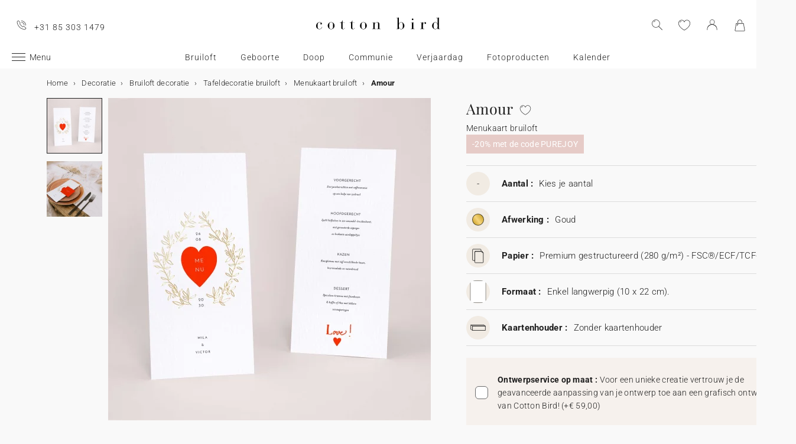

--- FILE ---
content_type: text/html; charset=UTF-8
request_url: https://www.cottonbird.nl/p/mms-3595-m-amour
body_size: 51067
content:


<!DOCTYPE html>
<html lang="nl" data-country_code="nl" data-channel_code="cb_nl" class="cb" data-nosto_search_is_enabled="1">
<head>

    <script>
        window.dataLayer = window.dataLayer || [];
        function gtag(){dataLayer.push(arguments);}
    </script>

                                                                <!-- Google Tag Manager -->
        <script>
            (function(w,d,s,l,i){w[l]=w[l]||[];w[l].push({'gtm.start':
                    new Date().getTime(),event:'gtm.js'});var f=d.getElementsByTagName(s)[0],
                j=d.createElement(s),dl=l!='dataLayer'?'&l='+l:'';j.async=true;j.src=
                'https://msr.cottonbird.nl/tag-management'+dl;f.parentNode.insertBefore(j,f);
            })(window,document,'script','dataLayer','GTM-MQVNZ5V');
        </script>
        <!-- End Google Tag Manager -->
    
            <meta name="google-site-verification" content="V0l8frYwLYCMykE-N_J_0AHbYoHXxVMk0GWp818dsFw" />
    
            <meta name="facebook-domain-verification" content="oynmb9cpxlc1tbf4app7ss3lcjj2t1" />
    
            <meta name="p:domain_verify" content="1a38b8930d667737e597472e0d95662a"/>
    
    
    <meta charset="utf-8">
    <meta name="turbo-visit-control" content="reload">
    <meta name="turbo-prefetch" content="false">
    <meta http-equiv="X-UA-Compatible" content="IE=edge">
    <meta content="width=device-width, initial-scale=1, maximum-scale=2" name="viewport">

        <title>
            Menukaart bruiloft  Amour | Cotton Bird
    </title>

    <meta name="description" content="Versier de tafels met een gepersonaliseerde Menukaart bruiloft uit de Amour collectie, zodat alles perfect bij het thema van de dag past! Geïllustreerd en gedrukt in Frankrijk."/>

        
    <link rel="canonical" href="https://www.cottonbird.nl/p/mms-3595-m-amour" />

    
    
    <meta property="og:url"         content="https://www.cottonbird.nl/p/mms-3595-m-amour?_channel_code=CB_FR" />
<meta property="og:title"       content="Amour" />
<meta property="og:description" content="" />
<meta property="og:image"       content="/media/cache/sylius_shop_product_large_thumbnail/7d/21/b92a27d3a13750f51515104c9d80.jpg" />
<meta property="og:type"        content="product">
<meta property="fb:app_id"      content="265033386862665" />

    <meta name="theme-color" content="#ffffff"/>

            <link rel="apple-touch-icon" href="/apple-touch-icon.png" />
        <link rel="manifest" href="/site.webmanifest" />
    
            <!--[if lt IE 9]>
        <script src="https://oss.maxcdn.com/html5shiv/3.7.3/html5shiv.min.js"></script>
        <script src="https://oss.maxcdn.com/respond/1.4.2/respond.min.js"></script>
        <![endif]-->

        <link rel="stylesheet" href="/build/shop-entry.8c236cd7.css">
    
    
    
    

    <script src="/build/turbo-entry.8e9818d0.js" defer></script>
</head>

<body class="">
    <!-- Google Tag Manager (noscript) -->
    <noscript>
                    <iframe src="https://www.googletagmanager.com/ns.html?id=GTM-MQVNZ5V" height="0" width="0" style="display:none;visibility:hidden"></iframe>
            </noscript>
    <!-- End Google Tag Manager (noscript) -->
    <script>
        if (typeof jQuery === 'undefined') {
            let script = document.createElement('script');
            script.src = 'https://code.jquery.com/jquery-3.4.1.min.js';
            document.getElementsByTagName('head')[0].appendChild(script);
        }
    </script>




    <!-- MENU MOBILE V1 -->
    <aside class="hamburger-menu__wrapper">
        <div class="hamburger-menu__backdrop"></div>
        <div class="hamburger-menu__container">
            <div class="hamburger-menu">
                <div class="hamburger-menu__content hamburger-slide">
                    <ul class="hamburger-list--lvl1" data-hamburger-level="1"></ul>
                </div>
                <div class="hamburger-slide">
                    <ul class="hamburger-list--lvl2" data-hamburger-level="2"></ul>
                </div>
                <div class="hamburger-slide">
                    <ul class="hamburger-list--lvl3" data-hamburger-level="3"></ul>
                </div>
            </div>
        </div>
    </aside>
    <!-- END MENU MOBILE V1 -->

    

        
<header class="header">
    <div class="header-container">
        <div class="header-wrapper">
            <div class="header-content container-fluid">
                <div class="header-info">
                                                                <span class="header-phone u-hidden-small u-hidden-medium">+31 85 303 1479</span>
                                    </div>

                <div class="site-logo align-center">
                    <a href="/" class="logo" title="Terug naar de Cotton Bird home page">
                        <img src="/build/img/header/cottonbird.svg" alt="Cotton Bird - sweet paper for tender moments" width="255" height="61">
                    </a>
                </div>
            </div>
        </div>
    </div>
</header>
<div id="main-navigation--position"></div>

<section class="main-navigation">
    <div class="main-navigation-container">
            <div class="utility-nav">
        <div>
            <div>
                <div class="utility-nav__item utility-nav__item--menu">
                    <a class="utility-nav__item--menu-container">
                        <div class="utility-nav__item--menu-inner"></div>
                    </a>
                </div>
                <div class="utility-nav__item utility-nav__item--logo">
                    <a href="/" title="Terug naar de Cotton Bird home page">
                        <img src="/build/img/header/cottonbird-mobile.svg" alt="Cotton Bird - sweet paper for tender moments" width="57" height="24">
                    </a>
                </div>
            </div>
            <div>
                <div class="utility-nav__item utility-nav__item--search">
                    <img class="js-search" src="/build/img/icon/search-2020_1.svg" alt="Zoeken" width="24" height="24">
                    <div class="search__overlay"></div>
                    <div class="search__container">
                        <div class="search-widget">
                            <div class="search__form-container">
                                <form role="search" class="search__form" novalidate="">
                                    <input type="search" placeholder="Zoeken" class="search__input js-search-input">
                                    <img src="/build/img/icon/search-reset.svg" alt="" width="26" height="26" class="search--clear js-search-clear u-hidden">
                                </form>
                            </div>
                            <div class="search__hits"></div>
                        </div>
                        <img class="js-search-close search-widget--close" src="/build/img/icon/close-01.svg" alt="De zoekbalk sluiten" width="24" height="24">
                    </div>
                </div>
                                    <div class="utility-nav__item utility-nav__item--contact u-hidden-large u-hidden-huge">
                        <a href="tel:+31 85 303 1479">
                            <img src="/build/img/icon/phone.svg" alt="Wishlist" width="24" height="24">
                        </a>
                    </div>
                
                <div class="utility-nav__item utility-nav__item--contact  u-hidden-small ">
                    <turbo-frame id="utility-nav-wishlist" src="/_partial/utility-nav-wishlist?parent_path=/p/mms-3595-m-amour">
                        <img src="/build/img/icon/is-fav-off.svg" alt="Wishlist" width="24" height="24">
                    </turbo-frame>
                </div>

                <div class="utility-nav__item utility-nav__item--profile">
                    <turbo-frame id="utility-nav-account" src="/_partial/utility-nav-account?parent_path=/p/mms-3595-m-amour">
                        <a class="header-login__cta" href="/login" data-title="Inloggen" data-redirection="/p/mms-3595-m-amour" data-zone="header">
                            <img src="/build/img/icon/account-notlogged.svg" alt="Inloggen" width="24" height="24">
                        </a>
                    </turbo-frame>
                </div>

                <div class="utility-nav__item utility-nav__item--cart">
                    <div class="utility-nav__item--cart-icon-zoning"></div>
                </div>
            </div>
        </div>
    </div>

        <div class="primary-nav-wrapper">
            <div>
                
<nav class="js-main-navigation">
    <div class="item-burger--menu">
        <a class="item-burger--menu-container">
            <div class="item-burger--menu-inner"></div>
            <div class="item-burger--menu-label">Menu</div>
        </a>
    </div>
                    <ul class="c-primary-nav" data-code="nl-menu-univers">
                                                    <li class="c-primary-nav__item" data-slug="menu-item--1198">
                
                        <span class="atc c-primary-nav__link   " data-atc="L2JydWlsb2Z0" data-slug="menu-item--1198" >Bruiloft</span>
            
    </li>

                                                                    <li class="c-primary-nav__item" data-slug="menu-item--1258">
                
                        <span class="atc c-primary-nav__link   " data-atc="L2dlYm9vcnRl" data-slug="menu-item--1258" >Geboorte</span>
            
    </li>

                                                                    <li class="c-primary-nav__item" data-slug="menu-item--121">
                
            <a class="c-primary-nav__link   " href="/doop" data-slug="menu-item--121" >Doop</a>
    
    </li>

                                                                    <li class="c-primary-nav__item" data-slug="menu-item--122">
                
            <a class="c-primary-nav__link   " href="/communie" data-slug="menu-item--122" >Communie</a>
    
    </li>

                                                                    <li class="c-primary-nav__item" data-slug="menu-item--1710">
                
                        <span class="atc c-primary-nav__link   " data-atc="L2tpbmRlcnZlcmphYXJkYWc=" data-slug="menu-item--1710" >Verjaardag</span>
            
    </li>

                                                                    <li class="c-primary-nav__item" data-slug="menu-item--2049">
                
                        <span class="atc c-primary-nav__link   " data-atc="L2ZvdG8=" data-slug="menu-item--2049" >Fotoproducten</span>
            
    </li>

                                                                                                                                                                                                                <li class="c-primary-nav__item" data-slug="menu-item--216">
                
            <a class="c-primary-nav__link   " href="/kalenders" data-slug="menu-item--216" >Kalender</a>
    
    </li>

                                </nav>
            </div>
        </div>

    </div>
</section>



<section class="aside-navigation-container">
    <div class="aside-navigation">
        <div>
            <nav>
                <ul>
                    
                            <li>
                                                                                     <a href="/kerst" class=" u-bold"
                                                
                    >☆ Kerstcollectie</a>
                             </li>
                                <li>
                                                                                     <a href="/gratis-proefpakket" class=" u-bold"
                                                
                    >Gratis proefdrukken</a>
                             </li>
                                <li>
                                                                                     <a href="https://www.cottonbird.nl/p/gc01-4247-m-cadeaubon" class=" u-bold"
                                                
                    >Cadeaubon</a>
                             </li>
                                <li>
                                                                                     <span class="menu-item  " href=""
                                                
                    >Alle evenementen</span>
                        <ul>
        <li>
            <span class="back">Alle evenementen</span>
        </li>
                                                                                    <li>
                                            <span class="menu-item  "
                                                        
                        >Trouwen</span>
                            <ul>
        <li>
            <span class="back">Trouwen</span>
        </li>
                                                                                    <li>
                                            <span  class="  atc"
                            data-atc="L2thYXJ0ZW4vYnJ1aWxvZnQtdWl0bm9kaWdpbmc="                            
                        >Trouwkaarten</span >
                                    </li>
                                                                                                <li>
                                            <span  class="  atc"
                            data-atc="L2thYXJ0ZW4vYnJ1aWxvZnQtYmVkYW5ra2FhcnRlbg=="                            
                        >Bedankkaarten</span >
                                    </li>
                                                                                                <li>
                                            <span  class="  atc"
                            data-atc="L2thYXJ0ZW4vYnJ1aWxvZnQtc2F2ZS10aGUtZGF0ZQ=="                            
                        >Save the date</span >
                                    </li>
                                                                                                <li>
                                            <span class="menu-item  "
                                                        
                        >Meer voor de trouwkaart</span>
                            <ul>
        <li>
            <span class="back">Meer voor de trouwkaart</span>
        </li>
                                                                                    <li>
                                            <span  class="  atc"
                            data-atc="L2FjY2Vzc29pcmVzL3N0aWNrZXJzL3Ryb3V3ZW4="                            
                        >Sluitzegels trouwkaart</span >
                                    </li>
                                                                                                <li>
                                            <span  class="  atc"
                            data-atc="L2FjY2Vzc29pcmVzL2xhYmVscy90cm91d2VuLWFkcmVzZXRpa2V0LWVudmVsb3A="                            
                        >Adresstickers trouwkaart</span >
                                    </li>
                                                                                                <li>
                                            <span  class="  atc"
                            data-atc="L2thYXJ0ZW4vYnJ1aWxvZnQtaW5sZWdrYWFydA=="                            
                        >Extra uitnodigingskaartje</span >
                                    </li>
                                                                                                <li>
                                            <span  class="  atc"
                            data-atc="L2thYXJ0ZW4vYnJ1aWxvZnQtcnN2cC1rYWFydA=="                            
                        >RSVP kaart</span >
                                    </li>
                        </ul>

                                    </li>
                                                                                                <li>
                                            <span class="menu-item  "
                                                        
                        >Decoratie</span>
                            <ul>
        <li>
            <span class="back">Decoratie</span>
        </li>
                                                                                    <li>
                                            <span  class=" u-bold atc"
                            data-atc="L2RlY29yYXRpZS9icnVpbG9mdA=="                            
                        >Alle trouwdecortie bekijken</span >
                                    </li>
                                                                                                <li>
                                            <span  class="  atc"
                            data-atc="L2RlY29yYXRpZS9icnVpbG9mdC9nYXN0ZW5ib2Vr"                            
                        >Gastenboek</span >
                                    </li>
                                                                                                <li>
                                            <span  class="  atc"
                            data-atc="L2RlY29yYXRpZS9icnVpbG9mdC9taXNib2Vr"                            
                        >Misboekje / Liturgie</span >
                                    </li>
                                                                                                <li>
                                            <span  class="  atc"
                            data-atc="L2RlY29yYXRpZS9icnVpbG9mdC90cm91d2JvcmQ="                            
                        >Bruiloft bord</span >
                                    </li>
                                                                                                <li>
                                            <span  class="  atc"
                            data-atc="L2RlY29yYXRpZS9icnVpbG9mdC9wcm9ncmFtbWF3YWFpZXI="                            
                        >Programmawaaiers</span >
                                    </li>
                                                                                                <li>
                                            <span  class="  atc"
                            data-atc="L2RlY29yYXRpZS9icnVpbG9mdC9jb25mZXR0aS1ob29ybnRqZQ=="                            
                        >Confettihoorntjes</span >
                                    </li>
                                                                                                <li>
                                            <span  class="  atc"
                            data-atc="L2RlY29yYXRpZS9icnVpbG9mdC9zbGluZ2Vy"                            
                        >Slingers</span >
                                    </li>
                                                                                                                    <li>
                                            <span  class="  atc"
                            data-atc="L2ZvdG8vd2Vnd2VycGNhbWVyYQ=="                            
                        >Sticker voor wegwerpcamera</span >
                                    </li>
                        </ul>

                                    </li>
                                                                                                <li>
                                            <span class="menu-item  "
                                                        
                        >Tafel</span>
                            <ul>
        <li>
            <span class="back">Tafel</span>
        </li>
                                                                                    <li>
                                            <span  class="  atc"
                            data-atc="L2RlY29yYXRpZS9icnVpbG9mdC90YWZlbA=="                            
                        >Alles voor de tafels</span >
                                    </li>
                                                                                                <li>
                                            <span  class="  atc"
                            data-atc="L2RlY29yYXRpZS9icnVpbG9mdC90YWZlbC9tZW51a2FhcnQ="                            
                        >Menukaart</span >
                                    </li>
                                                                                                <li>
                                            <span  class="  atc"
                            data-atc="L2RlY29yYXRpZS9icnVpbG9mdC90YWZlbC9uYWFta2FhcnQ="                            
                        >Naamkaartjes</span >
                                    </li>
                                                                                                <li>
                                            <span  class="  atc"
                            data-atc="L2RlY29yYXRpZS9icnVpbG9mdC90YWZlbC90YWZlbHBsYW4="                            
                        >Tafelplan</span >
                                    </li>
                                                                                                <li>
                                            <span  class="  atc"
                            data-atc="L2RlY29yYXRpZS9icnVpbG9mdC90YWZlbC90YWZlbG51bW1lcg=="                            
                        >Tafelnummers</span >
                                    </li>
                                                                                                <li>
                                            <span  class="  atc"
                            data-atc="L2RlY29yYXRpZS9icnVpbG9mdC90YWZlbC9mbGVzZXRpa2V0"                            
                        >Flesetiketten</span >
                                    </li>
                                                                                                <li>
                                            <span  class="  atc"
                            data-atc="L2RlY29yYXRpZS9icnVpbG9mdC92dXVyd2Vyay1zdGVycmV0amVzLWV0aWtldA=="                            
                        >Vuurwerk etiketten</span >
                                    </li>
                        </ul>

                                    </li>
                                                                                                <li>
                                            <span class="menu-item  "
                                                        
                        >Trouwbedankjes</span>
                            <ul>
        <li>
            <span class="back">Trouwbedankjes</span>
        </li>
                                                                                    <li>
                                            <span  class=" u-bold atc"
                            data-atc="L2NhZGVhdXRqZXMvYmVkYW5ramUtYnJ1aWxvZnQ="                            
                        >Alle trouwbedankjes bekijken</span >
                                    </li>
                                                                                                <li>
                                            <span  class="  atc"
                            data-atc="L2NhZGVhdXRqZXMvYmVkYW5ramUtYnJ1aWxvZnQva29la2plc2Rvb3NqZQ=="                            
                        >Koekjesdoosje</span >
                                    </li>
                                                                                                <li>
                                            <span  class="  atc"
                            data-atc="L2NhZGVhdXRqZXMvYmVkYW5ramUtYnJ1aWxvZnQvdmVycmFzc2luZ3Nkb29zamU="                            
                        >Verrassingsdoosje</span >
                                    </li>
                                                                                                <li>
                                            <span  class="  atc"
                            data-atc="L2NhZGVhdXRqZXMvYmVkYW5ramUtYnJ1aWxvZnQva2FhcnNlbg=="                            
                        >Kaarsen</span >
                                    </li>
                                                                                                <li>
                                            <span  class="  atc"
                            data-atc="L2FjY2Vzc29pcmVzL2xhYmVscy90cm91d2Vu"                            
                        >Cadeaulabel</span >
                                    </li>
                                                                                                <li>
                                            <span  class="  atc"
                            data-atc="L2NhZGVhdXRqZXMvYmVkYW5ramUtYnJ1aWxvZnQvZHJvb2dibG9lbS1ib2VrZXQ="                            
                        >Droogbloem boeketje</span >
                                    </li>
                        </ul>

                                    </li>
                                                                                                <li>
                                            <span  class="  atc"
                            data-atc="aHR0cHM6Ly93d3cuY290dG9uYmlyZC5ubC9mb3RvL2ZvdG9ib2VrL2ZpbHRlci90aGVtYS1icnVpbG9mdA=="                            
                        >Trouwalbum</span >
                                    </li>
                                                                                                <li>
                                            <span class="menu-item  "
                                                        
                        >Samenwerkingen</span>
                            <ul>
        <li>
            <span class="back">Samenwerkingen</span>
        </li>
                                                                                    <li>
                                            <span  class="  atc"
                            data-atc="L2hlbGVuYS1zb3ViZXlyYW5kLXgtY290dG9uLWJpcmQ="                            
                        >Cotton Bird x Helena Soubeyrand</span >
                                    </li>
                                                                                                <li>
                                            <span  class="  atc"
                            data-atc="L2thYXJ0ZW4vYnJ1aWxvZnQtdWl0bm9kaWdpbmcvZmlsdGVyL3NhbWVud2Vya2luZy1oZXJiYXJpdW0="                            
                        >Cotton Bird x Herbarium</span >
                                    </li>
                                                                                                <li>
                                            <span  class="  atc"
                            data-atc="L2thYXJ0ZW4vYnJ1aWxvZnQtdWl0bm9kaWdpbmcvZmlsdGVyL3NhbWVud2Vya2luZy1sZWF1YmxldWU="                            
                        >Cotton Bird x leaubleu</span >
                                    </li>
                        </ul>

                                    </li>
                        </ul>

                                    </li>
                                                                                                <li>
                                            <span class="menu-item  "
                                                        
                        >Geboorte</span>
                            <ul>
        <li>
            <span class="back">Geboorte</span>
        </li>
                                                                                    <li>
                                            <span  class="  atc"
                            data-atc="L2thYXJ0ZW4vZ2Vib29ydGU="                            
                        >Geboortekaartjes</span >
                                    </li>
                                                                                                <li>
                                            <span class="menu-item  "
                                                        
                        >Meer voor het geboortekaartje</span>
                            <ul>
        <li>
            <span class="back">Meer voor het geboortekaartje</span>
        </li>
                                                                                    <li>
                                            <span  class="  atc"
                            data-atc="L2FjY2Vzc29pcmVzL3N0aWNrZXJzL2dlYm9vcnRl"                            
                        >Geboortestickers</span >
                                    </li>
                                                                                                <li>
                                            <span  class="  atc"
                            data-atc="L2thYXJ0ZW4vZ2Vib29ydGUtaGFuZGdlc2NocmV2ZW4ta2FhcnQ="                            
                        >Handgeschreven kaartjes</span >
                                    </li>
                                                                                                <li>
                                            <span  class="  atc"
                            data-atc="L2FjY2Vzc29pcmVzL2xpbnRqZXM="                            
                        >Lintjes</span >
                                    </li>
                                                                                                <li>
                                            <span  class="  atc"
                            data-atc="L2FjY2Vzc29pcmVzL2Ryb29nYmxvZW1lbg=="                            
                        >Droogbloemen</span >
                                    </li>
                                                                                                <li>
                                            <span  class="  atc"
                            data-atc="L2FjY2Vzc29pcmVzL2xha3plZ2Vscw=="                            
                        >Lakzegels</span >
                                    </li>
                        </ul>

                                    </li>
                                                                                                <li>
                                            <span class="menu-item  "
                                                        
                        >Kraamvisite bedankjes</span>
                            <ul>
        <li>
            <span class="back">Kraamvisite bedankjes</span>
        </li>
                                                                                    <li>
                                            <span  class="  atc"
                            data-atc="L2NhZGVhdXRqZXMva3JhYW1jYWRlYXUvZ2Vib29ydGViZWRhbmtqZS9rYWFyc2Vu"                            
                        >Kaarsen</span >
                                    </li>
                                                                                                <li>
                                            <span  class="  atc"
                            data-atc="L2NhZGVhdXRqZXMva3JhYW1jYWRlYXUvZ2Vib29ydGViZWRhbmtqZS9rb2VramVzZG9vc2pl"                            
                        >Koekjesdoosje</span >
                                    </li>
                                                                                                <li>
                                            <span  class="  atc"
                            data-atc="L2NhZGVhdXRqZXMva3JhYW1jYWRlYXUvZ2Vib29ydGViZWRhbmtqZS92ZXJyYXNzaW5nc2Rvb3NqZQ=="                            
                        >Verrassingsdoosje</span >
                                    </li>
                                                                                                <li>
                                            <span  class="  atc"
                            data-atc="L2FjY2Vzc29pcmVzL2xhYmVscy9nZWJvb3J0ZQ=="                            
                        >Cadeaulabel</span >
                                    </li>
                        </ul>

                                    </li>
                                                                                                <li>
                                            <span class="menu-item  "
                                                        
                        >Decoratie en geboortecadeaus</span>
                            <ul>
        <li>
            <span class="back">Decoratie en geboortecadeaus</span>
        </li>
                                                                                    <li>
                                            <span  class=" u-bold atc"
                            data-atc="L2RlY29yYXRpZS9raW5k"                            
                        >Alle decoratie bekijken</span >
                                    </li>
                                                                                                <li>
                                            <span  class="  atc"
                            data-atc="L2RlY29yYXRpZS9raW5kL2dyb2VpbWV0ZXI="                            
                        >Groeimeters</span >
                                    </li>
                                                                                                <li>
                                            <span  class="  atc"
                            data-atc="L2RlY29yYXRpZS9raW5kL2JhYnlwb3N0ZXI="                            
                        >Poster van je baby</span >
                                    </li>
                                                                                                <li>
                                            <span  class="  atc"
                            data-atc="L2RlY29yYXRpZS9raW5kL2dlYm9vcnRlcG9zdGVy"                            
                        >Poster van je geboortekaart</span >
                                    </li>
                                                                                                <li>
                                            <span  class="  atc"
                            data-atc="L2RlY29yYXRpZS9pbnRlcmlldXIvcG9zdGVycy9maWx0ZXIvc3Rpamwta2luZA=="                            
                        >Posters met illustraties</span >
                                    </li>
                        </ul>

                                    </li>
                                                                                                <li>
                                            <span class="menu-item  "
                                                        
                        >Mijlpaalkaarten</span>
                            <ul>
        <li>
            <span class="back">Mijlpaalkaarten</span>
        </li>
                                                                                    <li>
                                            <span  class="  atc"
                            data-atc="L2NhZGVhdXRqZXMva3JhYW1jYWRlYXUvbWlqbHBhYWxrYWFydGVuL3p3YW5nZXJzaGFw"                            
                        >Zwangerschapskaarten</span >
                                    </li>
                                                                                                <li>
                                            <span  class="  atc"
                            data-atc="L2NhZGVhdXRqZXMva3JhYW1jYWRlYXUvbWlqbHBhYWxrYWFydGVuL2VlcnN0ZS1qYWFy"                            
                        >Baby&#039;s eerste jaar kaarten</span >
                                    </li>
                                                                                                <li>
                                            <span  class="  atc"
                            data-atc="L2NhZGVhdXRqZXMva3JhYW1jYWRlYXUvbWlqbHBhYWxrYWFydGVuL2VlcnN0ZS1rZWVy"                            
                        >Baby&#039;s eerste keer kaarten</span >
                                    </li>
                        </ul>

                                    </li>
                                                                                                <li>
                                            <span  class="  atc"
                            data-atc="L2dlYm9vcnRlL2JhYnlib3JyZWwtZW4ta3JhYW1mZWVzdA=="                            
                        >Babyborrel en kraamfeest</span >
                                    </li>
                                                                                                <li>
                                            <span  class="  atc"
                            data-atc="aHR0cHM6Ly93d3cuY290dG9uYmlyZC5ubC9mb3RvL2ZvdG9ib2VrL2ZpbHRlci90aGVtYS1nZWJvb3J0ZQ=="                            
                        >Babyboek</span >
                                    </li>
                                                                                                <li>
                                            <span  class="  atc"
                            data-atc="L2thYXJ0ZW4vZ2Vib29ydGUtYmVkYW5ra2FhcnRlbg=="                            
                        >Bedankkaarten</span >
                                    </li>
                                                                                                <li>
                                            <span class="menu-item  "
                                                        
                        >Samenwerkingen</span>
                            <ul>
        <li>
            <span class="back">Samenwerkingen</span>
        </li>
                                                                                    <li>
                                            <span  class="  atc"
                            data-atc="L2hlbGVuYS1zb3ViZXlyYW5kLXgtY290dG9uLWJpcmQ="                            
                        >Helena Soubeyrand x Cotton Bird</span >
                                    </li>
                                                                                                <li>
                                            <span  class="  atc"
                            data-atc="L2dlYm9vcnRla2FhcnRqZXMvY290dG9uLWJpcmQteC1sb3Vpc2UtbWlzaGE="                            
                        >Louise Misha x Cotton Bird</span >
                                    </li>
                                                                                                <li>
                                            <span  class="  atc"
                            data-atc="L2thYXJ0ZW4vZ2Vib29ydGUvZmlsdGVyL3NhbWVud2Vya2luZy1tb3VsaW4tcm90eQ=="                            
                        >Moulin Roty x Cotton Bird</span >
                                    </li>
                                                                                                <li>
                                            <span  class="  atc"
                            data-atc="L2dlYm9vcnRla2FhcnRqZXMvY290dG9uLWJpcmQteC1tYWluLXNhdXZhZ2U="                            
                        >Main sauvage x Cotton Bird</span >
                                    </li>
                                                                                                <li>
                                            <span  class="  atc"
                            data-atc="L2thYXJ0ZW4vZ2Vib29ydGUvZmlsdGVyL3NhbWVud2Vya2luZy1tdWMtbXVj"                            
                        >muc muc x Cotton Bird</span >
                                    </li>
                                                                                                <li>
                                            <a href="/geboortekaartjes/cotton-bird-x-gamin-gamine"  class=" "
                                                        
                        >Gamin Gamine x Cotton Bird</a >
                                    </li>
                        </ul>

                                    </li>
                        </ul>

                                    </li>
                                                                                                <li>
                                            <span class="menu-item  "
                                                        
                        >Verjaardag</span>
                            <ul>
        <li>
            <span class="back">Verjaardag</span>
        </li>
                                                                                    <li>
                                            <span  class=" u-bold atc"
                            data-atc="L2thYXJ0ZW4vdmVyamFhcmRhZy11aXRub2RpZ2luZw=="                            
                        >Uitnodigingen verjaardagsfeestje</span >
                                    </li>
                                                                                                <li>
                                            <span class="menu-item  "
                                                        
                        >Verjaardagsversiering</span>
                            <ul>
        <li>
            <span class="back">Verjaardagsversiering</span>
        </li>
                                                                                    <li>
                                            <span  class="  atc"
                            data-atc="L2FjY2Vzc29pcmVzL3N0aWNrZXJzL3ZlcmphYXJkYWc="                            
                        >Stickers</span >
                                    </li>
                                                                                                <li>
                                            <span  class="  atc"
                            data-atc="L2RlY29yYXRpZS92ZXJqYWFyZGFnLXZlcnNpZXJpbmcvc2xpbmdlcg=="                            
                        >Slingers</span >
                                    </li>
                                                                                                <li>
                                            <span  class="  atc"
                            data-atc="L2RlY29yYXRpZS92ZXJqYWFyZGFnLXZlcnNpZXJpbmcvdGFhcnR0b3BwZXI="                            
                        >Taarttoppers</span >
                                    </li>
                                                                                                <li>
                                            <span  class="  atc"
                            data-atc="L2RlY29yYXRpZS92ZXJqYWFyZGFnLXZlcnNpZXJpbmcvdGFmZWwvYmVrZXI="                            
                        >Papieren bekers</span >
                                    </li>
                                                                                                <li>
                                            <span  class="  atc"
                            data-atc="L2RlY29yYXRpZS92ZXJqYWFyZGFnLXZlcnNpZXJpbmcvdGFmZWwvcGxhY2VtYXQ="                            
                        >Placemats</span >
                                    </li>
                                                                                                <li>
                                            <span  class="  atc"
                            data-atc="L2RlY29yYXRpZS92ZXJqYWFyZGFnLXZlcnNpZXJpbmcvdGFmZWwvc2VydmV0cmluZw=="                            
                        >Servetringen</span >
                                    </li>
                        </ul>

                                    </li>
                                                                                                <li>
                                            <span class="menu-item  "
                                                        
                        >Traktaties</span>
                            <ul>
        <li>
            <span class="back">Traktaties</span>
        </li>
                                                                                    <li>
                                            <span  class="  atc"
                            data-atc="L2NhZGVhdXRqZXMvdmVyamFhcmRhZy10cmFrdGF0aWUvc25vZXB6YWtqZQ=="                            
                        >Snoepzakjes</span >
                                    </li>
                                                                                                <li>
                                            <span  class="  atc"
                            data-atc="L2NhZGVhdXRqZXMvdmVyamFhcmRhZy10cmFrdGF0aWUvdmVycmFzc2luZ3Nkb29zamU="                            
                        >Verrassingsdoosje</span >
                                    </li>
                                                                                                <li>
                                            <span  class="  atc"
                            data-atc="L2NhZGVhdXRqZXMvdmVyamFhcmRhZy10cmFrdGF0aWUva29la2plc2Rvb3NqZQ=="                            
                        >Koekjesdoosje</span >
                                    </li>
                                                                                                <li>
                                            <span  class="  atc"
                            data-atc="L2FjY2Vzc29pcmVzL2xhYmVscy92ZXJqYWFyZGFnc2xhYmVsdGpl"                            
                        >Labeltjes</span >
                                    </li>
                        </ul>

                                    </li>
                        </ul>

                                    </li>
                                                                                                <li>
                                            <span class="menu-item  "
                                                        
                        >Kerstmis</span>
                            <ul>
        <li>
            <span class="back">Kerstmis</span>
        </li>
                                                                                    <li>
                                            <a href="/kerst"  class=" "
                                                        
                        >Bekijk de volledige kerstcollectie</a >
                                    </li>
                                                                                                <li>
                                            <span  class="  atc"
                            data-atc="L2thYXJ0ZW4va2Vyc3RrYWFydGVu"                            
                        >Kerstkaarten</span >
                                    </li>
                                                                                                <li>
                                            <span class="menu-item  "
                                                        
                        >Kalenders</span>
                            <ul>
        <li>
            <span class="back">Kalenders</span>
        </li>
                                                                                    <li>
                                            <span  class="  atc"
                            data-atc="L2thbGVuZGVycy9hZHZlbnRza2FsZW5kZXIvZm90bw=="                            
                        >Adventskalender</span >
                                    </li>
                                                                                                <li>
                                            <span  class="  atc"
                            data-atc="L2thbGVuZGVycy9mb3Rva2FsZW5kZXIvc3BpcmFhbC1rYWxlbmRlcg=="                            
                        >Wandkalender</span >
                                    </li>
                                                                                                <li>
                                            <span  class="  atc"
                            data-atc="L2thbGVuZGVycy9mb3Rva2FsZW5kZXIvbHVpa2thbGVuZGVy"                            
                        >Vouwkalender</span >
                                    </li>
                        </ul>

                                    </li>
                                                                                                <li>
                                            <span class="menu-item  "
                                                        
                        >Kerstcadeautjes</span>
                            <ul>
        <li>
            <span class="back">Kerstcadeautjes</span>
        </li>
                                                                                                        <li>
                                            <span  class="  atc"
                            data-atc="L25vdGl0aWVib2VramVz"                            
                        >Notitieboek</span >
                                    </li>
                                                                                                <li>
                                            <span  class="  atc"
                            data-atc="L2ZvdG8vZ2VwZXJzb25hbGlzZWVyZGUtZm90b2xpanN0"                            
                        >Gepersonaliseerde fotolijst</span >
                                    </li>
                                                                                                <li>
                                            <span  class="  atc"
                            data-atc="L2NhZGVhdXRqZXMva2Vyc3QvY2hvY29sYWRlcmVlcA=="                            
                        >Chocoladereep</span >
                                    </li>
                                                                                                <li>
                                            <span  class="  atc"
                            data-atc="L2NhZGVhdXRqZXMva2Vyc3Qva2FhcnNlbg=="                            
                        >Kaarsen</span >
                                    </li>
                                                                                                <li>
                                            <span  class="  atc"
                            data-atc="L2FjY2Vzc29pcmVzL2xhYmVscy9rZXJzdGxhYmVsdGpl"                            
                        >Cadeaulabel</span >
                                    </li>
                                                                                                <li>
                                            <span  class="  atc"
                            data-atc="L2FjY2Vzc29pcmVzL3N0aWNrZXJzL2tlcnN0"                            
                        >Stickers</span >
                                    </li>
                        </ul>

                                    </li>
                        </ul>

                                    </li>
                                                                                                <li>
                                            <span class="menu-item  "
                                                        
                        >Doop</span>
                            <ul>
        <li>
            <span class="back">Doop</span>
        </li>
                                                                                    <li>
                                            <span  class="  atc"
                            data-atc="L2thYXJ0ZW4vZG9vcC11aXRub2RpZ2luZw=="                            
                        >Doopkaarten</span >
                                    </li>
                                                                                                <li>
                                            <span class="menu-item  "
                                                        
                        >Meer voor de doopkaart</span>
                            <ul>
        <li>
            <span class="back">Meer voor de doopkaart</span>
        </li>
                                                                                    <li>
                                            <span  class="  atc"
                            data-atc="L2FjY2Vzc29pcmVzL3N0aWNrZXJzL2Rvb3A="                            
                        >Stickers</span >
                                    </li>
                                                                                                <li>
                                            <span  class="  atc"
                            data-atc="L2FjY2Vzc29pcmVzL2xpbnRqZXM="                            
                        >Lintjes</span >
                                    </li>
                                                                                                <li>
                                            <span  class="  atc"
                            data-atc="L2FjY2Vzc29pcmVzL2Ryb29nYmxvZW1lbg=="                            
                        >Droogbloemen</span >
                                    </li>
                        </ul>

                                    </li>
                                                                                                <li>
                                            <span  class="  atc"
                            data-atc="L2thYXJ0ZW4vZG9vcC1iZWRhbmtrYWFydGVu"                            
                        >Bedankkaarten</span >
                                    </li>
                                                                                                <li>
                                            <span class="menu-item  "
                                                        
                        >Bedankjes en ceremonie</span>
                            <ul>
        <li>
            <span class="back">Bedankjes en ceremonie</span>
        </li>
                                                                                    <li>
                                            <span  class="  atc"
                            data-atc="L2RlY29yYXRpZS9kb29wLXZlcnNpZXJpbmcvZ2FzdGVuYm9law=="                            
                        >Gastenboek</span >
                                    </li>
                                                                                                <li>
                                            <span  class="  atc"
                            data-atc="L2RlY29yYXRpZS9kb29wLXZlcnNpZXJpbmcvbWlzYm9law=="                            
                        >Misboekje / Liturgie</span >
                                    </li>
                                                                                                <li>
                                            <span  class="  atc"
                            data-atc="L2RlY29yYXRpZS9kb29wLXZlcnNpZXJpbmcvbWVudWthYXJ0"                            
                        >Menukaart</span >
                                    </li>
                                                                                                <li>
                                            <span  class="  atc"
                            data-atc="L2NhZGVhdXRqZXMvZG9vcC1iZWRhbmtqZS9rYWFyc2Vu"                            
                        >Kaarsen</span >
                                    </li>
                                                                                                <li>
                                            <span  class="  atc"
                            data-atc="L2NhZGVhdXRqZXMvZG9vcC1iZWRhbmtqZS9rb2VramVzZG9vc2pl"                            
                        >Koekjesdoosje</span >
                                    </li>
                                                                                                <li>
                                            <span  class="  atc"
                            data-atc="L2NhZGVhdXRqZXMvZG9vcC1iZWRhbmtqZS92ZXJyYXNzaW5nc2Rvb3NqZQ=="                            
                        >Verrassingsdoosje</span >
                                    </li>
                        </ul>

                                    </li>
                        </ul>

                                    </li>
                                                                                                <li>
                                            <span class="menu-item  "
                                                        
                        >Communie en lentefeest</span>
                            <ul>
        <li>
            <span class="back">Communie en lentefeest</span>
        </li>
                                                                                    <li>
                                            <span  class="  atc"
                            data-atc="L2thYXJ0ZW4vY29tbXVuaWUtdWl0bm9kaWdpbmc="                            
                        >Communie en lentefeest kaarten</span >
                                    </li>
                                                                                                <li>
                                            <span class="menu-item  "
                                                        
                        >Meer voor de communiekaart</span>
                            <ul>
        <li>
            <span class="back">Meer voor de communiekaart</span>
        </li>
                                                                                    <li>
                                            <span  class="  atc"
                            data-atc="L2FjY2Vzc29pcmVzL3N0aWNrZXJzL2NvbW11bmll"                            
                        >Stickers</span >
                                    </li>
                                                                                                <li>
                                            <span  class="  atc"
                            data-atc="L2FjY2Vzc29pcmVzL2xpbnRqZXM="                            
                        >Lintjes</span >
                                    </li>
                        </ul>

                                    </li>
                                                                                                <li>
                                            <span  class="  atc"
                            data-atc="L2thYXJ0ZW4vY29tbXVuaWUtYmVkYW5ra2FhcnRlbg=="                            
                        >Bedankkaarten</span >
                                    </li>
                                                                                                <li>
                                            <span class="menu-item  "
                                                        
                        >Bedankjes en ceremonie</span>
                            <ul>
        <li>
            <span class="back">Bedankjes en ceremonie</span>
        </li>
                                                                                    <li>
                                            <span  class="  atc"
                            data-atc="L2RlY29yYXRpZS9jb21tdW5pZS12ZXJzaWVyaW5nL2dhc3RlbmJvZWs="                            
                        >Gastenboek</span >
                                    </li>
                                                                                                <li>
                                            <span  class="  atc"
                            data-atc="L2RlY29yYXRpZS9jb21tdW5pZS12ZXJzaWVyaW5nL21lbnVrYWFydA=="                            
                        >Menukaart</span >
                                    </li>
                                                                                                <li>
                                            <span  class="  atc"
                            data-atc="L2NhZGVhdXRqZXMvY29tbXVuaWUtYmVkYW5ramUva2FhcnNlbg=="                            
                        >Kaarsen</span >
                                    </li>
                                                                                                <li>
                                            <span  class="  atc"
                            data-atc="L2RlY29yYXRpZS9jb21tdW5pZS12ZXJzaWVyaW5nL3Nub2VwemFramU="                            
                        >Snoepzakjes</span >
                                    </li>
                                                                                                <li>
                                            <span  class="  atc"
                            data-atc="L2NhZGVhdXRqZXMvY29tbXVuaWUtYmVkYW5ramUvdmVycmFzc2luZ3Nkb29zamU="                            
                        >Verrassingsdoosje</span >
                                    </li>
                                                                                                <li>
                                            <span  class="  atc"
                            data-atc="L2NhZGVhdXRqZXMvY29tbXVuaWUtYmVkYW5ramUvYm9la2VubGVnZ2Vy"                            
                        >Boekenlegger</span >
                                    </li>
                        </ul>

                                    </li>
                        </ul>

                                    </li>
                                                                                                                    <li>
                                            <span  class="  atc"
                            data-atc="L3ZhZGVyZGFn"                            
                        >Vaderdag</span >
                                    </li>
                        </ul>

                             </li>
                                <li>
                                                                                     <span class="menu-item  " href=""
                                                
                    >Kaarten</span>
                        <ul>
        <li>
            <span class="back">Kaarten</span>
        </li>
                                                                                    <li>
                                            <span  class=" u-bold atc"
                            data-atc="L2thYXJ0ZW4="                            
                        >Alle Kaarten</span >
                                    </li>
                                                                                                <li>
                                            <span class="menu-item  "
                                                        
                        >Trouwkaarten</span>
                            <ul>
        <li>
            <span class="back">Trouwkaarten</span>
        </li>
                                                                                    <li>
                                            <span  class="  atc"
                            data-atc="L2thYXJ0ZW4vYnJ1aWxvZnQtdWl0bm9kaWdpbmc="                            
                        >Uitnodiging</span >
                                    </li>
                                                                                                <li>
                                            <a href="https://www.cottonbird.nl/digitale/trouwkaart"  class=" "
                                                        
                        >Digitale trouwkaart</a >
                                    </li>
                                                                                                <li>
                                            <span  class="  atc"
                            data-atc="L2thYXJ0ZW4vYnJ1aWxvZnQtc2F2ZS10aGUtZGF0ZQ=="                            
                        >Save the date</span >
                                    </li>
                                                                                                <li>
                                            <span  class="  atc"
                            data-atc="L2thYXJ0ZW4vYnJ1aWxvZnQtaW5sZWdrYWFydA=="                            
                        >Inlegkaart trouwkaart</span >
                                    </li>
                                                                                                <li>
                                            <span  class="  atc"
                            data-atc="L2thYXJ0ZW4vYnJ1aWxvZnQtcnN2cC1rYWFydA=="                            
                        >Rsvp trouwkaart</span >
                                    </li>
                                                                                                <li>
                                            <span  class="  atc"
                            data-atc="L2thYXJ0ZW4vYnJ1aWxvZnQtYmVkYW5ra2FhcnRlbg=="                            
                        >Bedankkaarten</span >
                                    </li>
                                                                                                <li>
                                            <span  class="  atc"
                            data-atc="L2thYXJ0ZW4vYnJ1aWxvZnQtaHV3ZWxpamtzanViaWxldW0tdWl0bm9kaWdpbmc="                            
                        >Uitnodiging huwelijksjubileum</span >
                                    </li>
                                                                                                <li>
                                            <a href="https://www.cottonbird.nl/enveloppen-en-binnenkant-envelop"  class=" "
                                                        
                        >Enveloppen en binnenkant envelop</a >
                                    </li>
                        </ul>

                                    </li>
                                                                                                <li>
                                            <span class="menu-item  "
                                                        
                        >Geboortekaartjes</span>
                            <ul>
        <li>
            <span class="back">Geboortekaartjes</span>
        </li>
                                                                                    <li>
                                            <span  class="  atc"
                            data-atc="L2thYXJ0ZW4vZ2Vib29ydGU="                            
                        >Geboortekaartje</span >
                                    </li>
                                                                                                <li>
                                            <a href="https://www.cottonbird.nl/digitale/geboortekaart"  class=" "
                                                        
                        >Digitale geboortekaart</a >
                                    </li>
                                                                                                <li>
                                            <span  class="  atc"
                            data-atc="L2thYXJ0ZW4vZ2Vib29ydGUtaGFuZGdlc2NocmV2ZW4ta2FhcnQ="                            
                        >Handgeschreven kaart</span >
                                    </li>
                                                                                                <li>
                                            <span  class="  atc"
                            data-atc="L2thYXJ0ZW4vZ2Vib29ydGUtYmVkYW5ra2FhcnRlbg=="                            
                        >Bedankkaartje</span >
                                    </li>
                        </ul>

                                    </li>
                                                                                                <li>
                                            <span  class="  atc"
                            data-atc="L2thYXJ0ZW4vdmVyamFhcmRhZy11aXRub2RpZ2luZw=="                            
                        >Uitnodiging kinderfeestje</span >
                                    </li>
                                                                                                <li>
                                            <span  class="  atc"
                            data-atc="L2thYXJ0ZW4va2Vyc3RrYWFydGVu"                            
                        >Kerstkaarten</span >
                                    </li>
                                                                                                <li>
                                            <span class="menu-item  "
                                                        
                        >Doopkaarten</span>
                            <ul>
        <li>
            <span class="back">Doopkaarten</span>
        </li>
                                                                                    <li>
                                            <span  class="  atc"
                            data-atc="L2thYXJ0ZW4vZG9vcC11aXRub2RpZ2luZw=="                            
                        >Uitnodiging</span >
                                    </li>
                                                                                                <li>
                                            <a href="https://www.cottonbird.nl/digitale/doopkaart"  class=" "
                                                        
                        >Digitale doopkaart</a >
                                    </li>
                                                                                                <li>
                                            <span  class="  atc"
                            data-atc="L2thYXJ0ZW4vZG9vcC1iZWRhbmtrYWFydGVu"                            
                        >Bedankkaarten</span >
                                    </li>
                        </ul>

                                    </li>
                                                                                                <li>
                                            <span class="menu-item  "
                                                        
                        >Communiekaarten</span>
                            <ul>
        <li>
            <span class="back">Communiekaarten</span>
        </li>
                                                                                    <li>
                                            <span  class="  atc"
                            data-atc="L2thYXJ0ZW4vY29tbXVuaWUtdWl0bm9kaWdpbmc="                            
                        >Uitnodiging</span >
                                    </li>
                                                                                                <li>
                                            <a href="https://www.cottonbird.nl/digitale/communiekaart"  class=" "
                                                        
                        >Digitale communiekaart</a >
                                    </li>
                                                                                                <li>
                                            <span  class="  atc"
                            data-atc="L2thYXJ0ZW4vY29tbXVuaWUtYmVkYW5ra2FhcnRlbg=="                            
                        >Bedankkaarten</span >
                                    </li>
                        </ul>

                                    </li>
                                                                                                <li>
                                            <span  class="  atc"
                            data-atc="L2dyYXRpcy1wcm9lZnBha2tldA=="                            
                        >Proefdruk</span >
                                    </li>
                                                                                                <li>
                                            <span  class="  atc"
                            data-atc="L2FjY2Vzc29pcmVz"                            
                        >Accessoires</span >
                                    </li>
                                                                                                <li>
                                            <a href="https://www.birdpostal.com/nl"  class=" "
                                                        target="_blank"
                        >Digitale kaart</a >
                                    </li>
                        </ul>

                             </li>
                                <li>
                                                                                     <span class="menu-item  " href=""
                                                
                    >Decoratie</span>
                        <ul>
        <li>
            <span class="back">Decoratie</span>
        </li>
                                                                                    <li>
                                            <span class="menu-item  "
                                                        
                        >Bruiloft decoratie</span>
                            <ul>
        <li>
            <span class="back">Bruiloft decoratie</span>
        </li>
                                                                                    <li>
                                            <a href="/decoratie/bruiloft"  class=" u-bold"
                                                        
                        >Alle bruiloft decoratie</a >
                                    </li>
                                                                                                <li>
                                            <span class="menu-item  "
                                                        
                        >Tafeldecoratie bruiloft</span>
                            <ul>
        <li>
            <span class="back">Tafeldecoratie bruiloft</span>
        </li>
                                                                                    <li>
                                            <a href="/decoratie/bruiloft/tafel"  class=" "
                                                        
                        >Alle tafeldecoratie bruiloft</a >
                                    </li>
                                                                                                <li>
                                            <a href="/decoratie/bruiloft/tafel/naamkaart"  class=" "
                                                        
                        >Naamkaart</a >
                                    </li>
                                                                                                <li>
                                            <a href="/decoratie/bruiloft/tafel/menukaart"  class=" "
                                                        
                        >Menukaart</a >
                                    </li>
                                                                                                <li>
                                            <a href="/decoratie/bruiloft/tafel/tafelnummer"  class=" "
                                                        
                        >Tafelnummer</a >
                                    </li>
                                                                                                <li>
                                            <a href="/decoratie/bruiloft/tafel/tafelplan"  class=" "
                                                        
                        >Tafelplan</a >
                                    </li>
                                                                                                <li>
                                            <a href="/decoratie/bruiloft/tafel/flesetiket"  class=" "
                                                        
                        >Flesetiket</a >
                                    </li>
                        </ul>

                                    </li>
                                                                                                <li>
                                            <a href="/decoratie/bruiloft/gastenboek"  class=" "
                                                        
                        >Gastenboek bruiloft</a >
                                    </li>
                                                                                                <li>
                                            <a href="/decoratie/bruiloft/trouwbord"  class=" "
                                                        
                        >Trouwbord</a >
                                    </li>
                                                                                                <li>
                                            <a href="/decoratie/bruiloft/misboek"  class=" "
                                                        
                        >Misboek</a >
                                    </li>
                                                                                                <li>
                                            <a href="/decoratie/bruiloft/programmawaaier"  class=" "
                                                        
                        >Programmawaaier</a >
                                    </li>
                                                                                                <li>
                                            <a href="/decoratie/bruiloft/confetti-hoorntje"  class=" "
                                                        
                        >Confetti hoorntje</a >
                                    </li>
                                                                                                <li>
                                            <a href="/decoratie/bruiloft/invulkaart"  class=" "
                                                        
                        >Invulkaart</a >
                                    </li>
                                                                                                <li>
                                            <a href="/decoratie/bruiloft/slinger"  class=" "
                                                        
                        >Slinger</a >
                                    </li>
                                                                                                <li>
                                            <a href="/decoratie/bruiloft/vuurwerk-sterretjes-etiket"  class=" "
                                                        
                        >Vuurwerk sterretjes etiket</a >
                                    </li>
                                                                                                <li>
                                            <span  class="  atc"
                            data-atc="L2ZvdG8vd2Vnd2VycGNhbWVyYQ=="                            
                        >Sticker voor wegwerpcamera</span >
                                    </li>
                        </ul>

                                    </li>
                                                                                                <li>
                                            <span class="menu-item  "
                                                        
                        >Kinderkamer decoratie</span>
                            <ul>
        <li>
            <span class="back">Kinderkamer decoratie</span>
        </li>
                                                                                    <li>
                                            <a href="/decoratie/kind"  class=" u-bold"
                                                        
                        >Alle kinderkamer decoratie</a >
                                    </li>
                                                                                                <li>
                                            <a href="/decoratie/kind/groeimeter"  class=" "
                                                        
                        >Groeimeter</a >
                                    </li>
                                                                                                                    <li>
                                            <a href="/decoratie/kind/geboorteposter"  class=" "
                                                        
                        >Geboorteposter</a >
                                    </li>
                                                                                                <li>
                                            <a href="/decoratie/interieur/posters/filter/stijl-kind"  class=" "
                                                        
                        >Kinderkamer poster</a >
                                    </li>
                        </ul>

                                    </li>
                                                                                                <li>
                                            <span class="menu-item  "
                                                        
                        >Verjaardag versiering</span>
                            <ul>
        <li>
            <span class="back">Verjaardag versiering</span>
        </li>
                                                                                    <li>
                                            <a href="/decoratie/verjaardag-versiering"  class=" u-bold"
                                                        
                        >Alle verjaardag versiering</a >
                                    </li>
                                                                                                <li>
                                            <span class="menu-item  "
                                                        
                        >Tafeldecoratie</span>
                            <ul>
        <li>
            <span class="back">Tafeldecoratie</span>
        </li>
                                                                                    <li>
                                            <a href="/decoratie/verjaardag-versiering/tafel"  class=" u-bold"
                                                        
                        >Alle tafeldecoratie</a >
                                    </li>
                                                                                                <li>
                                            <a href="/decoratie/verjaardag-versiering/tafel/beker"  class=" "
                                                        
                        >Beker</a >
                                    </li>
                                                                                                <li>
                                            <a href="/decoratie/verjaardag-versiering/tafel/servetring"  class=" "
                                                        
                        >Servetring</a >
                                    </li>
                                                                                                <li>
                                            <a href="/decoratie/verjaardag-versiering/tafel/placemat"  class=" "
                                                        
                        >Kinderplacemat</a >
                                    </li>
                        </ul>

                                    </li>
                                                                                                <li>
                                            <a href="/decoratie/verjaardag-versiering/taarttopper"  class=" "
                                                        
                        >Taarttopper</a >
                                    </li>
                                                                                                <li>
                                            <a href="/decoratie/verjaardag-versiering/slinger"  class=" "
                                                        
                        >Slinger</a >
                                    </li>
                        </ul>

                                    </li>
                                                                                                <li>
                                            <span class="menu-item  "
                                                        
                        >Interieur decoratie</span>
                            <ul>
        <li>
            <span class="back">Interieur decoratie</span>
        </li>
                                                                                    <li>
                                            <a href="/decoratie/interieur"  class=" u-bold"
                                                        
                        >Alle interieur decoratie</a >
                                    </li>
                                                                                                <li>
                                            <a href="/decoratie/interieur/posters"  class=" "
                                                        
                        >Poster</a >
                                    </li>
                                                                                                <li>
                                            <a href="/decoratie/interieur/kaarsen"  class=" "
                                                        
                        >Kaars</a >
                                    </li>
                        </ul>

                                    </li>
                                                                                                <li>
                                            <span class="menu-item  "
                                                        
                        >Doop versiering</span>
                            <ul>
        <li>
            <span class="back">Doop versiering</span>
        </li>
                                                                                    <li>
                                            <a href="/decoratie/doop-versiering"  class=" u-bold"
                                                        
                        >Alle doop versiering</a >
                                    </li>
                                                                                                <li>
                                            <a href="/decoratie/doop-versiering/gastenboek"  class=" "
                                                        
                        >Gastenboek</a >
                                    </li>
                                                                                                <li>
                                            <a href="/decoratie/doop-versiering/misboek"  class=" "
                                                        
                        >Misboek</a >
                                    </li>
                                                                                                <li>
                                            <a href="/decoratie/doop-versiering/menukaart"  class=" "
                                                        
                        >Menukaart</a >
                                    </li>
                                                                                                <li>
                                            <a href="/decoratie/doop-versiering/snoepzakje"  class=" "
                                                        
                        >Snoepzakje</a >
                                    </li>
                        </ul>

                                    </li>
                                                                                                <li>
                                            <span class="menu-item  "
                                                        
                        >Communie versiering</span>
                            <ul>
        <li>
            <span class="back">Communie versiering</span>
        </li>
                                                                                    <li>
                                            <a href="/decoratie/communie-versiering"  class=" u-bold"
                                                        
                        >Alle communie versiering</a >
                                    </li>
                                                                                                <li>
                                            <a href="/decoratie/communie-versiering/gastenboek"  class=" "
                                                        
                        >Gastenboek</a >
                                    </li>
                                                                                                <li>
                                            <a href="/decoratie/communie-versiering/menukaart"  class=" "
                                                        
                        >Menukaart</a >
                                    </li>
                                                                                                <li>
                                            <a href="/decoratie/communie-versiering/snoepzakje"  class=" "
                                                        
                        >Snoepzakje</a >
                                    </li>
                        </ul>

                                    </li>
                                                                                                <li>
                                            <span class="menu-item  "
                                                        
                        >Accessoires</span>
                            <ul>
        <li>
            <span class="back">Accessoires</span>
        </li>
                                                                                    <li>
                                            <a href="/accessoires/lijstjes-en-kaders"  class=" "
                                                        
                        >Lijstjes en kaders</a >
                                    </li>
                                                                                                <li>
                                            <a href="/accessoires/kaartenhouder"  class=" "
                                                        
                        >Kaartenhouder</a >
                                    </li>
                        </ul>

                                    </li>
                        </ul>

                             </li>
                                <li>
                                                                                     <span class="menu-item  " href=""
                                                
                    >Cadeautjes, attenties &amp; bedankjes</span>
                        <ul>
        <li>
            <span class="back">Cadeautjes, attenties &amp; bedankjes</span>
        </li>
                                                                                    <li>
                                            <span  class=" u-bold atc"
                            data-atc="L2NhZGVhdXRqZXM="                            
                        >Alle cadeautjes</span >
                                    </li>
                                                                                                <li>
                                            <span class="menu-item  "
                                                        
                        >Bedankjes bruiloft</span>
                            <ul>
        <li>
            <span class="back">Bedankjes bruiloft</span>
        </li>
                                                                                    <li>
                                            <span  class=" u-bold atc"
                            data-atc="L2NhZGVhdXRqZXMvYmVkYW5ramUtYnJ1aWxvZnQ="                            
                        >Alle bedankjes bruiloft</span >
                                    </li>
                                                                                                <li>
                                            <span  class="  atc"
                            data-atc="L2NhZGVhdXRqZXMvYmVkYW5ramUtYnJ1aWxvZnQva29la2plc2Rvb3NqZQ=="                            
                        >Koekjesdoosje</span >
                                    </li>
                                                                                                <li>
                                            <span  class="  atc"
                            data-atc="L2NhZGVhdXRqZXMvYmVkYW5ramUtYnJ1aWxvZnQva2FhcnNlbg=="                            
                        >Kaars</span >
                                    </li>
                                                                                                <li>
                                            <span  class="  atc"
                            data-atc="L2NhZGVhdXRqZXMvYmVkYW5ramUtYnJ1aWxvZnQvdmVycmFzc2luZ3Nkb29zamU="                            
                        >Verrassingsdoosje</span >
                                    </li>
                                                                                                <li>
                                            <span  class="  atc"
                            data-atc="L2FjY2Vzc29pcmVzL2xhYmVscy90cm91d2Vu"                            
                        >Bruiloft labels</span >
                                    </li>
                                                                                                <li>
                                            <span  class="  atc"
                            data-atc="L2NhZGVhdXRqZXMvYmVkYW5ramUtYnJ1aWxvZnQvZHJvb2dibG9lbS1ib2VrZXQ="                            
                        >Droogbloem boeket</span >
                                    </li>
                                                                                                <li>
                                            <a href="/accessoires/stickers/trouwen"  class=" "
                                                        
                        >Stickers</a >
                                    </li>
                                                                                                <li>
                                            <a href="/accessoires/cadeautjes/zeep"  class=" "
                                                        
                        >Zeep</a >
                                    </li>
                                                                                                <li>
                                            <a href="/accessoires/cadeautjes/flesjes"  class=" "
                                                        
                        >Mini flesjes</a >
                                    </li>
                                                                                                <li>
                                            <a href="/accessoires/cadeautjes/zakje"  class=" "
                                                        
                        >Katoenen zakje</a >
                                    </li>
                        </ul>

                                    </li>
                                                                                                <li>
                                            <span class="menu-item  "
                                                        
                        >Kraamcadeaus</span>
                            <ul>
        <li>
            <span class="back">Kraamcadeaus</span>
        </li>
                                                                                    <li>
                                            <span  class=" u-bold atc"
                            data-atc="L2NhZGVhdXRqZXMva3JhYW1jYWRlYXU="                            
                        >Alle kraamcadeaus</span >
                                    </li>
                                                                                                <li>
                                            <span class="menu-item  "
                                                        
                        >Geboorte bedankjes</span>
                            <ul>
        <li>
            <span class="back">Geboorte bedankjes</span>
        </li>
                                                                                    <li>
                                            <span  class=" u-bold atc"
                            data-atc="L2NhZGVhdXRqZXMva3JhYW1jYWRlYXUvZ2Vib29ydGViZWRhbmtqZQ=="                            
                        >Alle geboorte bedankjes</span >
                                    </li>
                                                                                                <li>
                                            <span  class="  atc"
                            data-atc="L2NhZGVhdXRqZXMva3JhYW1jYWRlYXUvZ2Vib29ydGViZWRhbmtqZS9rb2VramVzZG9vc2pl"                            
                        >Koekjesdoosje</span >
                                    </li>
                                                                                                <li>
                                            <span  class="  atc"
                            data-atc="L2NhZGVhdXRqZXMva3JhYW1jYWRlYXUvZ2Vib29ydGViZWRhbmtqZS9rYWFyc2Vu"                            
                        >Kaars</span >
                                    </li>
                                                                                                <li>
                                            <span  class="  atc"
                            data-atc="L2NhZGVhdXRqZXMva3JhYW1jYWRlYXUvZ2Vib29ydGViZWRhbmtqZS92ZXJyYXNzaW5nc2Rvb3NqZQ=="                            
                        >Verrassingsdoosje</span >
                                    </li>
                                                                                                <li>
                                            <span  class="  atc"
                            data-atc="L2FjY2Vzc29pcmVzL2xhYmVscy9nZWJvb3J0ZQ=="                            
                        >Geboortelabels</span >
                                    </li>
                        </ul>

                                    </li>
                                                                                                <li>
                                            <span class="menu-item  "
                                                        
                        >Mijlpaalkaarten</span>
                            <ul>
        <li>
            <span class="back">Mijlpaalkaarten</span>
        </li>
                                                                                    <li>
                                            <span  class=" u-bold atc"
                            data-atc="L2NhZGVhdXRqZXMva3JhYW1jYWRlYXUvbWlqbHBhYWxrYWFydGVu"                            
                        >Alle mijlpaalkaarten</span >
                                    </li>
                                                                                                <li>
                                            <span  class="  atc"
                            data-atc="L2NhZGVhdXRqZXMva3JhYW1jYWRlYXUvbWlqbHBhYWxrYWFydGVuL3p3YW5nZXJzaGFw"                            
                        >Mijlpaalkaarten zwangerschap</span >
                                    </li>
                                                                                                <li>
                                            <span  class="  atc"
                            data-atc="L2NhZGVhdXRqZXMva3JhYW1jYWRlYXUvbWlqbHBhYWxrYWFydGVuL2VlcnN0ZS1qYWFy"                            
                        >Mijlpaalkaarten eerste jaar</span >
                                    </li>
                                                                                                <li>
                                            <span  class="  atc"
                            data-atc="L2NhZGVhdXRqZXMva3JhYW1jYWRlYXUvbWlqbHBhYWxrYWFydGVuL2VlcnN0ZS1rZWVy"                            
                        >Mijlpaalkaarten eerste keer</span >
                                    </li>
                        </ul>

                                    </li>
                                                                                                <li>
                                            <span  class="  atc"
                            data-atc="L2NhZGVhdXRqZXMva3JhYW1jYWRlYXUvbGVlcmthYXJ0ZW4="                            
                        >Speel- en leerkaarten</span >
                                    </li>
                                                                                                <li>
                                            <a href="/accessoires/stickers/geboorte"  class=" "
                                                        
                        >Stickers</a >
                                    </li>
                        </ul>

                                    </li>
                                                                                                <li>
                                            <span class="menu-item  "
                                                        
                        >Verjaardag traktaties</span>
                            <ul>
        <li>
            <span class="back">Verjaardag traktaties</span>
        </li>
                                                                                    <li>
                                            <span  class=" u-bold atc"
                            data-atc="L2NhZGVhdXRqZXMvdmVyamFhcmRhZy10cmFrdGF0aWU="                            
                        >Alle verjaardag traktaties</span >
                                    </li>
                                                                                                <li>
                                            <span  class="  atc"
                            data-atc="L2NhZGVhdXRqZXMvdmVyamFhcmRhZy10cmFrdGF0aWUva29la2plc2Rvb3NqZQ=="                            
                        >Koekjesdoosje</span >
                                    </li>
                                                                                                <li>
                                            <span  class="  atc"
                            data-atc="L2NhZGVhdXRqZXMvdmVyamFhcmRhZy10cmFrdGF0aWUvc25vZXB6YWtqZQ=="                            
                        >Snoepzakje</span >
                                    </li>
                                                                                                <li>
                                            <span  class="  atc"
                            data-atc="L2NhZGVhdXRqZXMvdmVyamFhcmRhZy10cmFrdGF0aWUvdmVycmFzc2luZ3Nkb29zamU="                            
                        >Verrassingsdoosje</span >
                                    </li>
                                                                                                <li>
                                            <a href="/accessoires/stickers/verjaardag"  class=" "
                                                        
                        >Stickers</a >
                                    </li>
                        </ul>

                                    </li>
                                                                                                <li>
                                            <span class="menu-item  "
                                                        
                        >Kerstcadeaus</span>
                            <ul>
        <li>
            <span class="back">Kerstcadeaus</span>
        </li>
                                                                                    <li>
                                            <span  class=" u-bold atc"
                            data-atc="L2NhZGVhdXRqZXMva2Vyc3Q="                            
                        >Alle Kerstcadeaus</span >
                                    </li>
                                                                                                <li>
                                            <span  class="  atc"
                            data-atc="L2NhZGVhdXRqZXMva2Vyc3QvcG9zdGVycw=="                            
                        >Poster</span >
                                    </li>
                                                                                                <li>
                                            <span  class="  atc"
                            data-atc="L2NhZGVhdXRqZXMva2Vyc3Qva29la2plc2Rvb3NqZQ=="                            
                        >Koekjesdoosje</span >
                                    </li>
                                                                                                <li>
                                            <span  class="  atc"
                            data-atc="L2NhZGVhdXRqZXMva2Vyc3Qva2FhcnNlbg=="                            
                        >Kaars</span >
                                    </li>
                                                                                                <li>
                                            <span  class="  atc"
                            data-atc="L2NhZGVhdXRqZXMva2Vyc3QvY2hvY29sYWRlcmVlcA=="                            
                        >Chocoladereep</span >
                                    </li>
                                                                                                <li>
                                            <span  class="  atc"
                            data-atc="L2FjY2Vzc29pcmVzL2xhYmVscy9rZXJzdGxhYmVsdGpl"                            
                        >Kerstlabels</span >
                                    </li>
                                                                                                                    <li>
                                            <a href="/accessoires/stickers/kerst"  class=" "
                                                        
                        >Stickers</a >
                                    </li>
                                                                                                <li>
                                            <a href="/accessoires/cadeautjes/zeep"  class=" "
                                                        
                        >Zeep</a >
                                    </li>
                                                                                                <li>
                                            <a href="/accessoires/cadeautjes/flesjes"  class=" "
                                                        
                        >Mini flesjes</a >
                                    </li>
                                                                                                <li>
                                            <a href="/accessoires/cadeautjes/zakje"  class=" "
                                                        
                        >Katoenen zakje</a >
                                    </li>
                        </ul>

                                    </li>
                                                                                                <li>
                                            <span  class="  atc"
                            data-atc="L25vdGl0aWVib2VramVz"                            
                        >Gepersonaliseerd notitieboek</span >
                                    </li>
                                                                                                <li>
                                            <span class="menu-item  "
                                                        
                        >Doop bedankjes</span>
                            <ul>
        <li>
            <span class="back">Doop bedankjes</span>
        </li>
                                                                                    <li>
                                            <span  class=" u-bold atc"
                            data-atc="L2NhZGVhdXRqZXMvZG9vcC1iZWRhbmtqZQ=="                            
                        >Alle doop bedankjes</span >
                                    </li>
                                                                                                <li>
                                            <span  class="  atc"
                            data-atc="L2NhZGVhdXRqZXMvZG9vcC1iZWRhbmtqZS9rb2VramVzZG9vc2pl"                            
                        >Koekjesdoosje</span >
                                    </li>
                                                                                                <li>
                                            <span  class="  atc"
                            data-atc="L2NhZGVhdXRqZXMvZG9vcC1iZWRhbmtqZS9rYWFyc2Vu"                            
                        >Kaars</span >
                                    </li>
                                                                                                <li>
                                            <span  class="  atc"
                            data-atc="L2NhZGVhdXRqZXMvZG9vcC1iZWRhbmtqZS92ZXJyYXNzaW5nc2Rvb3NqZQ=="                            
                        >Verrassingsdoosje</span >
                                    </li>
                                                                                                <li>
                                            <span  class="  atc"
                            data-atc="L2FjY2Vzc29pcmVzL2xhYmVscy9kb29w"                            
                        >Doop labels</span >
                                    </li>
                                                                                                <li>
                                            <a href="/decoratie/doop-versiering/snoepzakje"  class=" "
                                                        
                        >Snoepzakjes</a >
                                    </li>
                                                                                                <li>
                                            <a href="/accessoires/stickers/doop"  class=" "
                                                        
                        >Stickers</a >
                                    </li>
                                                                                                <li>
                                            <a href="/accessoires/cadeautjes/zeep"  class=" "
                                                        
                        >Zeep</a >
                                    </li>
                                                                                                <li>
                                            <a href="/accessoires/cadeautjes/flesjes"  class=" "
                                                        
                        >Mini flesjes</a >
                                    </li>
                                                                                                <li>
                                            <a href="/accessoires/cadeautjes/zakje"  class=" "
                                                        
                        >Katoenen zakje</a >
                                    </li>
                        </ul>

                                    </li>
                                                                                                <li>
                                            <span class="menu-item  "
                                                        
                        >Communie bedankjes</span>
                            <ul>
        <li>
            <span class="back">Communie bedankjes</span>
        </li>
                                                                                    <li>
                                            <span  class="  atc"
                            data-atc="L2NhZGVhdXRqZXMvY29tbXVuaWUtYmVkYW5ramU="                            
                        >Alle communie bedankjes</span >
                                    </li>
                                                                                                <li>
                                            <span  class="  atc"
                            data-atc="L2NhZGVhdXRqZXMvY29tbXVuaWUtYmVkYW5ramUvdmVycmFzc2luZ3Nkb29zamU="                            
                        >Verrassingsdoosje</span >
                                    </li>
                                                                                                <li>
                                            <span  class="  atc"
                            data-atc="L2NhZGVhdXRqZXMvY29tbXVuaWUtYmVkYW5ramUvYm9la2VubGVnZ2Vy"                            
                        >Boekenlegger</span >
                                    </li>
                                                                                                <li>
                                            <span  class="  atc"
                            data-atc="L2NhZGVhdXRqZXMvY29tbXVuaWUtYmVkYW5ramUva2FhcnNlbg=="                            
                        >Kaars</span >
                                    </li>
                                                                                                <li>
                                            <span  class="  atc"
                            data-atc="L2FjY2Vzc29pcmVzL2xhYmVscy9jb21tdW5pZQ=="                            
                        >Communie labels</span >
                                    </li>
                                                                                                <li>
                                            <a href="/decoratie/communie-versiering/snoepzakje"  class=" "
                                                        
                        >Snoepzakjes</a >
                                    </li>
                                                                                                <li>
                                            <a href="/accessoires/stickers/communie"  class=" "
                                                        
                        >Stickers</a >
                                    </li>
                                                                                                <li>
                                            <a href="/accessoires/cadeautjes/zeep"  class=" "
                                                        
                        >Zeep</a >
                                    </li>
                                                                                                <li>
                                            <a href="/accessoires/cadeautjes/flesjes"  class=" "
                                                        
                        >Mini flesjes</a >
                                    </li>
                                                                                                <li>
                                            <a href="/accessoires/cadeautjes/zakje"  class=" "
                                                        
                        >Katoenen zakje</a >
                                    </li>
                        </ul>

                                    </li>
                                                                                                <li>
                                            <span  class="  atc"
                            data-atc="aHR0cHM6Ly93d3cuY290dG9uYmlyZC5ubC9wL2djMDEtNDI0Ny1tLWNhZGVhdWJvbg=="                            
                        >Cadeaubon</span >
                                    </li>
                        </ul>

                             </li>
                                <li>
                                                                                     <span class="menu-item  " href=""
                                                
                    >Fotoproducten</span>
                        <ul>
        <li>
            <span class="back">Fotoproducten</span>
        </li>
                                                                                    <li>
                                            <span  class=" u-bold atc"
                            data-atc="L2ZvdG8="                            
                        >Alle foto producten</span >
                                    </li>
                                                                                                <li>
                                            <span class="menu-item  "
                                                        
                        >Fotoboek</span>
                            <ul>
        <li>
            <span class="back">Fotoboek</span>
        </li>
                                                                                    <li>
                                            <span  class=" u-bold atc"
                            data-atc="L2ZvdG8vZm90b2JvZWs="                            
                        >Alle fotoboeken</span >
                                    </li>
                                                                                                <li>
                                            <a href="/foto/fotoboek/filter/kaft-stof"  class=" "
                                                        
                        >Stoffen fotoboek</a >
                                    </li>
                                                                                                <li>
                                            <span  class="  atc"
                            data-atc="L2ZvdG8vZm90b2JvZWsvaGFyZGUta2FmdA=="                            
                        >Fotoboek harde kaft</span >
                                    </li>
                                                                                                <li>
                                            <span  class="  atc"
                            data-atc="L2ZvdG8vZm90b2JvZWsvemFjaHRlLWthZnQ="                            
                        >Fotoboek zachte kaft</span >
                                    </li>
                                                                                                <li>
                                            <span  class="  atc"
                            data-atc="aHR0cHM6Ly93d3cuY290dG9uYmlyZC5ubC9mb3RvL2ZvdG9ib2VrL2ZpbHRlci90aGVtYS1icnVpbG9mdA=="                            
                        >Trouwalbum</span >
                                    </li>
                                                                                                <li>
                                            <span  class="  atc"
                            data-atc="aHR0cHM6Ly93d3cuY290dG9uYmlyZC5ubC9mb3RvL2ZvdG9ib2VrL2ZpbHRlci90aGVtYS1nZWJvb3J0ZQ=="                            
                        >Geboorteboek</span >
                                    </li>
                        </ul>

                                    </li>
                                                                                                <li>
                                            <span  class="  atc"
                            data-atc="L2ZvdG8vZm90b2FmZHJ1a2tlbg=="                            
                        >Fotoafdrukken</span >
                                    </li>
                                                                                                <li>
                                            <span  class="  atc"
                            data-atc="L2ZvdG8vZ2VwZXJzb25hbGlzZWVyZGUtZm90b2xpanN0"                            
                        >Gepersonaliseerde fotolijst</span >
                                    </li>
                                                                                                <li>
                                            <span  class="  atc"
                            data-atc="L2ZvdG8vcG9sYXJvaWRz"                            
                        >Polaroids</span >
                                    </li>
                                                                                                <li>
                                            <span  class="  atc"
                            data-atc="L25vdGl0aWVib2VramVz"                            
                        >Gepersonaliseerd notitieboek</span >
                                    </li>
                                                                                                <li>
                                            <a href="/foto/wegwerpcamera"  class=" "
                                                        
                        >Wegwerpcamera</a >
                                    </li>
                        </ul>

                             </li>
                                <li>
                                                                                     <span class="menu-item  " href=""
                                                
                    >Kalenders</span>
                        <ul>
        <li>
            <span class="back">Kalenders</span>
        </li>
                                                                                    <li>
                                            <span  class=" u-bold atc"
                            data-atc="L2thbGVuZGVycw=="                            
                        >Alle kalenders</span >
                                    </li>
                                                                                                <li>
                                            <span class="menu-item  "
                                                        
                        >Fotokalender</span>
                            <ul>
        <li>
            <span class="back">Fotokalender</span>
        </li>
                                                                                    <li>
                                            <span  class=" u-bold atc"
                            data-atc="L2thbGVuZGVycy9mb3Rva2FsZW5kZXI="                            
                        >Alle fotokalenders</span >
                                    </li>
                                                                                                                    <li>
                                            <span  class="  atc"
                            data-atc="L2thbGVuZGVycy9mb3Rva2FsZW5kZXIvc3BpcmFhbC1rYWxlbmRlcg=="                            
                        >Muurkalender</span >
                                    </li>
                                                                                                <li>
                                            <a href="/kalenders/fotokalender/bureaukalender"  class=" "
                                                        
                        >Bureaukalender</a >
                                    </li>
                        </ul>

                                    </li>
                                                                                                <li>
                                            <span  class="  atc"
                            data-atc="L2thbGVuZGVycy9hZHZlbnRza2FsZW5kZXIvZm90bw=="                            
                        >Foto adventskalender</span >
                                    </li>
                        </ul>

                             </li>
                                                                                                                                                                                                                                                                                                                                                                                                                                                                                                                                                                                                                                                                                                                                                                                                                                                                                                                                                                                                                                                                                                                                                                                                                                                                                                                                                                                                                                                                                                                                                                                                                                                                                                                                                                                                                                                                                                                                                                                                                                                                                                                                                                                                                                                                                                                                                                                                                                                                                                                                                                                                                                                                                                                                                                                                                                                                                                                                                                                                                                                                                                                                                                                                                                                                                                                                                                                                                                                                                                                                                                                                                                                                                                                                    
                </ul>
            </nav>
        </div>
    </div>
</section>



    

    <turbo-frame id="flash-message" src="/_partial/flash-message">
    </turbo-frame>




    

<nav class="container">
    <ul class="breadcrumbs">
        <li class="breadcrumbs__item">
            <a href="/" class="breadcrumbs__link">
                <span>Home</span>
                <meta content="0">
            </a>
        </li>
                                        
                                                                                        <li class="breadcrumbs__item">
                    <a href="/decoratie" itemprop="item">
                        <span>Decoratie</span>
                    </a>
                    <meta content="2">
                </li>
                                                                            <li class="breadcrumbs__item">
                    <a href="/decoratie/bruiloft" itemprop="item">
                        <span>Bruiloft decoratie</span>
                    </a>
                    <meta content="3">
                </li>
                                                                            <li class="breadcrumbs__item">
                    <a href="/decoratie/bruiloft/tafel" itemprop="item">
                        <span>Tafeldecoratie bruiloft</span>
                    </a>
                    <meta content="4">
                </li>
                                            
            <li class="breadcrumbs__item">
                <a href="/decoratie/bruiloft/tafel/menukaart" itemprop="item">
                    <span>Menukaart bruiloft</span>
                    <meta itemprop="position" content="5">
                </a>
                            </li>
                <li class="breadcrumbs__item" aria-current="page">
            <span>Amour</span>
            <meta content="6">
        </li>
    </ul>
</nav>

                <script type="application/ld+json">
                {
            "@context": "http://schema.org/",
            "@type": "BreadcrumbList",
            "itemListElement ": [{
                "@type": "ListItem",
                "position": "0",
                "item": {
                    "@id": "/",
                    "name": "Home"
                }
            },
                                                                                                                        {
                    "@type": "ListItem",
                    "position": "1",
                    "item": {
                        "@id": "/decoratie",
                        "name": "Decoratie"
                    }
                },
                                                                                            {
                    "@type": "ListItem",
                    "position": "2",
                    "item": {
                        "@id": "/decoratie/bruiloft",
                        "name": "Bruiloft decoratie"
                    }
                },
                                                                                            {
                    "@type": "ListItem",
                    "position": "3",
                    "item": {
                        "@id": "/decoratie/bruiloft/tafel",
                        "name": "Tafeldecoratie bruiloft"
                    }
                },
                                                        
            {
                "@type": "ListItem",
                "position": "4",
                "item": {
                    "@id": "/decoratie/bruiloft/tafel/menukaart",
                    "name": "Menukaart bruiloft"
                }
                                           },
            {
                "@type": "ListItem",
                "position": "5",
                "item": {
                    "name": "Amour"
                }
            }]
        }
    </script>

        <main class="product product__container container">
        <div>
            <div class="product__left">
                

                


            <div class="u-hidden">
                                                        <div class="product-image_slider-supply-item">
                    <picture
                        data-type-media="image"
                        data-thumbnail="/media/cache/app_product_138/a3/f2/0e0be356d0427af4ab97774a5bf3.jpg">
                        <source media="(min-width: 1440px)" sizes="716px" type="image/webp" srcset="/media/cache/app_product_webp_716/a3/f2/0e0be356d0427af4ab97774a5bf3.jpg 716w,/media/cache/app_product_webp_1432/a3/f2/0e0be356d0427af4ab97774a5bf3.jpg 1432w,/media/cache/app_product_webp_2000/a3/f2/0e0be356d0427af4ab97774a5bf3.jpg 2000w">
                        <source media="(min-width: 1440px)" sizes="716px" srcset="/media/cache/app_product_716/a3/f2/0e0be356d0427af4ab97774a5bf3.jpg 716w,/media/cache/app_product_1432/a3/f2/0e0be356d0427af4ab97774a5bf3.jpg 1432w,/media/cache/app_product_2000/a3/f2/0e0be356d0427af4ab97774a5bf3.jpg 2000w">
                        <source media="(min-width: 1200px)" sizes="546px" type="image/webp" srcset="/media/cache/app_product_webp_546/a3/f2/0e0be356d0427af4ab97774a5bf3.jpg 546w,/media/cache/app_product_webp_1092/a3/f2/0e0be356d0427af4ab97774a5bf3.jpg 1092w,/media/cache/app_product_webp_1432/a3/f2/0e0be356d0427af4ab97774a5bf3.jpg 1432w,/media/cache/app_product_webp_2000/a3/f2/0e0be356d0427af4ab97774a5bf3.jpg 2000w">
                        <source media="(min-width: 1200px)" sizes="546px" srcset="/media/cache/app_product_546/a3/f2/0e0be356d0427af4ab97774a5bf3.jpg 546w,/media/cache/app_product_1092/a3/f2/0e0be356d0427af4ab97774a5bf3.jpg 1092w,/media/cache/app_product_1432/a3/f2/0e0be356d0427af4ab97774a5bf3.jpg 1432w,/media/cache/app_product_2000/a3/f2/0e0be356d0427af4ab97774a5bf3.jpg 2000w">
                        <source media="(min-width: 1024px)" sizes="496px" type="image/webp" srcset="/media/cache/app_product_webp_496/a3/f2/0e0be356d0427af4ab97774a5bf3.jpg 496w,/media/cache/app_product_webp_992/a3/f2/0e0be356d0427af4ab97774a5bf3.jpg 992w,/media/cache/app_product_webp_1432/a3/f2/0e0be356d0427af4ab97774a5bf3.jpg 1432w,/media/cache/app_product_webp_2000/a3/f2/0e0be356d0427af4ab97774a5bf3.jpg 2000w">
                        <source media="(min-width: 1024px)" sizes="496px" srcset="/media/cache/app_product_496/a3/f2/0e0be356d0427af4ab97774a5bf3.jpg 496w,/media/cache/app_product_992/a3/f2/0e0be356d0427af4ab97774a5bf3.jpg 992w,/media/cache/app_product_1432/a3/f2/0e0be356d0427af4ab97774a5bf3.jpg 1432w,/media/cache/app_product_2000/a3/f2/0e0be356d0427af4ab97774a5bf3.jpg 2000w">
                        <source sizes="calc(100vw-30px)" type="image/webp" srcset="/media/cache/app_product_webp_496/a3/f2/0e0be356d0427af4ab97774a5bf3.jpg 496w,/media/cache/app_product_webp_546/a3/f2/0e0be356d0427af4ab97774a5bf3.jpg 546w,/media/cache/app_product_webp_716/a3/f2/0e0be356d0427af4ab97774a5bf3.jpg 716w,/media/cache/app_product_webp_992/a3/f2/0e0be356d0427af4ab97774a5bf3.jpg 992w,/media/cache/app_product_webp_1092/a3/f2/0e0be356d0427af4ab97774a5bf3.jpg 1092w,/media/cache/app_product_webp_1432/a3/f2/0e0be356d0427af4ab97774a5bf3.jpg 1432w,/media/cache/app_product_webp_2000/a3/f2/0e0be356d0427af4ab97774a5bf3.jpg 2000w">
                        <source sizes="calc(100vw-30px)" srcset="/media/cache/app_product_496/a3/f2/0e0be356d0427af4ab97774a5bf3.jpg 496w,/media/cache/app_product_546/a3/f2/0e0be356d0427af4ab97774a5bf3.jpg 546w,/media/cache/app_product_716/a3/f2/0e0be356d0427af4ab97774a5bf3.jpg 716w,/media/cache/app_product_992/a3/f2/0e0be356d0427af4ab97774a5bf3.jpg 992w,/media/cache/app_product_1092/a3/f2/0e0be356d0427af4ab97774a5bf3.jpg 1092w,/media/cache/app_product_1432/a3/f2/0e0be356d0427af4ab97774a5bf3.jpg 1432w,/media/cache/app_product_2000/a3/f2/0e0be356d0427af4ab97774a5bf3.jpg 2000w">
                        <img src="/media/cache/app_product_716/a3/f2/0e0be356d0427af4ab97774a5bf3.jpg" alt="Amour"
                              fetchpriority="high" >
                    </picture>
                                            <span
                            data-variant-options="100_220 NW280 gold_finish"></span>
                                    </div>
                                            <div class="product-image_slider-supply-item">
                    <picture
                        data-type-media="image"
                        data-thumbnail="/media/cache/app_product_138/3f/2f/f9ffdcef45d92e37acb913f77ba9.jpg">
                        <source media="(min-width: 1440px)" sizes="716px" type="image/webp" srcset="/media/cache/app_product_webp_716/3f/2f/f9ffdcef45d92e37acb913f77ba9.jpg 716w,/media/cache/app_product_webp_1432/3f/2f/f9ffdcef45d92e37acb913f77ba9.jpg 1432w,/media/cache/app_product_webp_2000/3f/2f/f9ffdcef45d92e37acb913f77ba9.jpg 2000w">
                        <source media="(min-width: 1440px)" sizes="716px" srcset="/media/cache/app_product_716/3f/2f/f9ffdcef45d92e37acb913f77ba9.jpg 716w,/media/cache/app_product_1432/3f/2f/f9ffdcef45d92e37acb913f77ba9.jpg 1432w,/media/cache/app_product_2000/3f/2f/f9ffdcef45d92e37acb913f77ba9.jpg 2000w">
                        <source media="(min-width: 1200px)" sizes="546px" type="image/webp" srcset="/media/cache/app_product_webp_546/3f/2f/f9ffdcef45d92e37acb913f77ba9.jpg 546w,/media/cache/app_product_webp_1092/3f/2f/f9ffdcef45d92e37acb913f77ba9.jpg 1092w,/media/cache/app_product_webp_1432/3f/2f/f9ffdcef45d92e37acb913f77ba9.jpg 1432w,/media/cache/app_product_webp_2000/3f/2f/f9ffdcef45d92e37acb913f77ba9.jpg 2000w">
                        <source media="(min-width: 1200px)" sizes="546px" srcset="/media/cache/app_product_546/3f/2f/f9ffdcef45d92e37acb913f77ba9.jpg 546w,/media/cache/app_product_1092/3f/2f/f9ffdcef45d92e37acb913f77ba9.jpg 1092w,/media/cache/app_product_1432/3f/2f/f9ffdcef45d92e37acb913f77ba9.jpg 1432w,/media/cache/app_product_2000/3f/2f/f9ffdcef45d92e37acb913f77ba9.jpg 2000w">
                        <source media="(min-width: 1024px)" sizes="496px" type="image/webp" srcset="/media/cache/app_product_webp_496/3f/2f/f9ffdcef45d92e37acb913f77ba9.jpg 496w,/media/cache/app_product_webp_992/3f/2f/f9ffdcef45d92e37acb913f77ba9.jpg 992w,/media/cache/app_product_webp_1432/3f/2f/f9ffdcef45d92e37acb913f77ba9.jpg 1432w,/media/cache/app_product_webp_2000/3f/2f/f9ffdcef45d92e37acb913f77ba9.jpg 2000w">
                        <source media="(min-width: 1024px)" sizes="496px" srcset="/media/cache/app_product_496/3f/2f/f9ffdcef45d92e37acb913f77ba9.jpg 496w,/media/cache/app_product_992/3f/2f/f9ffdcef45d92e37acb913f77ba9.jpg 992w,/media/cache/app_product_1432/3f/2f/f9ffdcef45d92e37acb913f77ba9.jpg 1432w,/media/cache/app_product_2000/3f/2f/f9ffdcef45d92e37acb913f77ba9.jpg 2000w">
                        <source sizes="calc(100vw-30px)" type="image/webp" srcset="/media/cache/app_product_webp_496/3f/2f/f9ffdcef45d92e37acb913f77ba9.jpg 496w,/media/cache/app_product_webp_546/3f/2f/f9ffdcef45d92e37acb913f77ba9.jpg 546w,/media/cache/app_product_webp_716/3f/2f/f9ffdcef45d92e37acb913f77ba9.jpg 716w,/media/cache/app_product_webp_992/3f/2f/f9ffdcef45d92e37acb913f77ba9.jpg 992w,/media/cache/app_product_webp_1092/3f/2f/f9ffdcef45d92e37acb913f77ba9.jpg 1092w,/media/cache/app_product_webp_1432/3f/2f/f9ffdcef45d92e37acb913f77ba9.jpg 1432w,/media/cache/app_product_webp_2000/3f/2f/f9ffdcef45d92e37acb913f77ba9.jpg 2000w">
                        <source sizes="calc(100vw-30px)" srcset="/media/cache/app_product_496/3f/2f/f9ffdcef45d92e37acb913f77ba9.jpg 496w,/media/cache/app_product_546/3f/2f/f9ffdcef45d92e37acb913f77ba9.jpg 546w,/media/cache/app_product_716/3f/2f/f9ffdcef45d92e37acb913f77ba9.jpg 716w,/media/cache/app_product_992/3f/2f/f9ffdcef45d92e37acb913f77ba9.jpg 992w,/media/cache/app_product_1092/3f/2f/f9ffdcef45d92e37acb913f77ba9.jpg 1092w,/media/cache/app_product_1432/3f/2f/f9ffdcef45d92e37acb913f77ba9.jpg 1432w,/media/cache/app_product_2000/3f/2f/f9ffdcef45d92e37acb913f77ba9.jpg 2000w">
                        <img src="/media/cache/app_product_716/3f/2f/f9ffdcef45d92e37acb913f77ba9.jpg" alt="Amour"
                             loading="lazy" >
                    </picture>
                                            <span
                            data-variant-options="100_220 NW280 gold_finish"></span>
                                    </div>
                                        <div class="unsellable-banner"><span>Niet op voorraad</span></div>

        </div>
    
    

    <div class="slider-width-auto product-infos__thumbnails-container u-hidden-small u-hidden-medium">
        <div class="tns-outer">
            <div class="tns-controls" aria-label="Carousel Navigation" role="navigation" tabindex="0">
                <button id="product-image_control-prev" class="prev" data-controls="prev"
                        aria-controls="product-image_slider-thumbnail" tabindex="-1"></button>
            </div>
        </div>
        <div class="product__thumbnails product-infos__thumbnails" id="product-image_slider-thumbnail" >
        </div>
        <div class="tns-outer">
            <div class="tns-controls customize-controls" aria-label="Carousel Navigation" role="navigation" tabindex="0">
                <button id="product-image_control-next" class="next" data-controls="next"
                        aria-controls="product-image_slider-thumbnail" tabindex="-1"></button>
            </div>
        </div>
    </div>
    <div class="container-carousel">
        <div class="product__carousel product-infos__slider" id="product-image_slider-img" >
                            <div class="cart-spinner">
                <div class="spinner-box">
                    <div class="three-quarter-spinner"></div>
                </div>
            </div>
        </div>
    </div>

                
            </div>
            <div id="nosto-product-3"></div>
        </div>
        <div class="product__right">
            <div class="product__text-container">

                
<div>
    <div class="product__title">
        <h1>
                        Amour
        </h1>
        <div class="wishlist-manager raw">
                <span
       data-submit="L3dpc2hsaXN0L3JlbW92ZS83Njc2Mw=="
       data-datalayer-action="remove"
       data-datalayer-product="Amour"
       data-datalayer-product-category="Menukaart bruiloft"
       class="button remove datalayer-wishlist u-hidden" 
    >

        <img src="/build/img/icon/is-fav-on.svg" alt="Verwijderen uit je wishlist" width="24" height="24">
    </span>

    <span
       data-datalayer-action="add"
       data-datalayer-product="Amour"
       data-datalayer-product-category="Menukaart bruiloft"
       data-title="Inloggen"
       data-submit="L3dpc2hsaXN0L2FkZC83Njc2Mw=="
       data-login-route="/login"
       data-redirection=""
       data-product-id="76763"
       class="button add datalayer-wishlist" 
    >
        <img src="/build/img/icon/is-fav-off.svg" alt="Toevoegen aan je wishlist" width="24" height="24">
    </span>

    <div class="loader button button--light button--block u-hidden">
        <div class="spinner-box">
            <div class="three-quarter-spinner"></div>
        </div>
    </div>
</div>
    </div>
    <div class="product__subtitle">
                                <p>Menukaart bruiloft</p>
            </div>
    
    
                                                        <div class="banner-product-info">
                    <div class="banner-product-info__text" style="background-color: #e6cbc7;">
                        <p>
<style type="text/css"><!--td {border: 1px solid #cccccc;}br {mso-data-placement:same-cell;}-->
</style>
-20% met de code
<style type="text/css"><!--td {border: 1px solid #cccccc;}br {mso-data-placement:same-cell;}-->
</style>
<style type="text/css"><!--td {border: 1px solid #cccccc;}br {mso-data-placement:same-cell;}-->
</style>
<style type="text/css"><!--td {border: 1px solid #cccccc;}br {mso-data-placement:same-cell;}-->
</style>
<style type="text/css"><!--td {border: 1px solid #cccccc;}br {mso-data-placement:same-cell;}-->
</style>
PUREJOY</p>
                    </div>
                </div>
                        
    </div>

                

                <section class="product-buy">
                        



    
    



<form name="sylius_add_to_cart" method="post" autocomplete="off" id="sylius-product-adding-to-cart" class="ui loadable form product-buy__form" data-configurator-route="{&quot;IMAXEL&quot;:&quot;\/ajax\/configurator\/imaxel\/variant\/transformer?productId=76763&quot;,&quot;COTTONBIRD&quot;:&quot;\/wysiwyg\/add\/76763&quot;,&quot;DESIGNEROPTION&quot;:&quot;\/configurator\/designer-option\/new&quot;,&quot;MEDIACLIP&quot;:&quot;\/creation\/create-project&quot;,&quot;FASTDESIGN&quot;:&quot;\/configurator\/fast-design\/new&quot;}" data-not-configurator="/ajax/76763/add" data-form-name="sylius_add_to_cart">



    
<div class="popup-overlay  hide " id="js-popup-confirm-product">
    <div class="popup-container popup-container--white">
        <header>
            <div id="js-popup-confirm-close-btn" class="popup-container--close">
                <img src="/build/img/icon/close-01.svg" alt="Close" width="24" height="24"></img>
            </div>
        </header>
        <div class="popup-container__content align-center">
                            <img src="/media/cache/app_product_260/a3/f2/0e0be356d0427af4ab97774a5bf3.jpg" alt="Amour" width="260" height="260" loading="lazy" />
            
            <div class="h2">Dit artikel is toegevoegd aan je winkelmandje!</div>

            
                        <div class="flex--center">
                                    <a id="js-popup-confirm-cancel-btn" class="button button--small button--ghost-dark">Doorgaan met winkelen</a>
                                <a id="js-popup-confirm-confirm-btn" class="button button--small button--dark">Naar winkelmandje</a>
            </div>
        </div>
    </div>
</div>

<div class="popup-overlay  hide " id="js-popup-product-not-selection-field">
    <div class="popup-container popup-container--white">
        <header>
            <div id="js-popup-confirm-close-btn" class="popup-container--close">
                <img src="/build/img/icon/close-01.svg" alt="Close" width="24" height="24"></img>
            </div>
        </header>
        <div class="popup-container__content align-center">
            
            <div class="h2">Je bent er bijna...</div>

            
                            <p>Vul alle gevraagde elementen op het formulier in om je kaart te kunnen bewerken.</p>
                        <div class="flex--center">
                                <a id="js-popup-confirm-confirm-btn" class="button button--small button--dark">Helemaal duidelijk!</a>
            </div>
        </div>
    </div>
</div>

<div class="popup-overlay  hide " id="js-popup-product-simple-not-selection-field">
    <div class="popup-container popup-container--white">
        <header>
            <div id="js-popup-confirm-close-btn" class="popup-container--close">
                <img src="/build/img/icon/close-01.svg" alt="Close" width="24" height="24"></img>
            </div>
        </header>
        <div class="popup-container__content align-center">
            
            <div class="h2">Je bent er bijna...</div>

            
                            <p>Vul alle gevraagde elementen op het formulier</p>
                        <div class="flex--center">
                                <a id="js-popup-confirm-confirm-btn" class="button button--small button--dark">Helemaal duidelijk!</a>
            </div>
        </div>
    </div>
</div>

    
<div class="popup-overlay  hide " id="js-popup-too-much-sample">
    <div class="popup-container popup-container--white">
        <header>
            <div id="js-popup-confirm-close-btn" class="popup-container--close">
                <img src="/build/img/icon/close-01.svg" alt="Close" width="24" height="24"></img>
            </div>
        </header>
        <div class="popup-container__content align-center">
            
            <div class="h2">Oeps!<br/>Het is niet mogelijk om nog een proefkaartje toe te voegen aan je winkelmandje.</div>

            
                            <p>Je kunt maximaal 2 proefkaartjes per collectie (geboorte, bruiloft, communie of doop).<br /><br />Als je nog steeds twijfelt, wat wij heel goed begrijpen(!), kun je een gratis proefpakket bestellen met daarin verschillende modellen die een goed overzicht geven van onze papiersoorten en afwerkingen.</p>
                        <div class="flex--center">
                                <a id="js-popup-confirm-confirm-btn" class="button button--small button--dark">Helemaal duidelijk!</a>
            </div>
        </div>
    </div>
</div>

<div class="popup-overlay  hide " id="js-popup-product-service">
    <div class="popup-container popup-container--white">
        <header>
            <div id="js-popup-confirm-close-btn" class="popup-container--close">
                <img src="/build/img/icon/close-01.svg" alt="Close" width="24" height="24"></img>
            </div>
        </header>
        <div class="popup-container__content align-center">
            
            <div class="h2">Geen tijd om je ontwerp te bewerken?</div>

            
                            <p>Onze Desktop Publishers helpen je graag verder! Bij het kiezen voor de optie bedrijfsklaar zetten wij het ontwerp voor je klaar.</p>
                        <div class="flex--center">
                                    <a id="js-popup-confirm-cancel-btn" class="button button--small button--ghost-dark">BEDRIJFSKLAAR</a>
                                <a id="js-popup-confirm-confirm-btn" class="button button--small button--dark">ZELF ONLINE BEWERKEN</a>
            </div>
        </div>
    </div>
</div>

<div class="product-infos__variation" id="sylius-product-selecting-variant" data-variants-options-values="[[&quot;100_220&quot;,&quot;NW280&quot;,&quot;gold_finish&quot;]]" >
    

    <div class="ui red label bottom pointing hidden sylius-validation-error" id="sylius-cart-validation-error"></div>
                    <div class="field-container choice required  " ><select id="sylius_add_to_cart_cartItem_sample" name="sylius_add_to_cart[cartItem][sample]" placeholder=" " class="u-hidden cart_sample_item" data-link-id="76763"><option value="0" selected="selected">0</option><option value="1">1</option></select></div>

                <div class="product__option-item product-quantity-choice" >
                <div class="product__option-title product-info-choice" data-target="panel-quantity" >
            <div class="item icon">-</div>
            <span class="item title">Aantal :</span>
            <span class="item text" data-text="Kies je aantal"></span>
            <span class="item price"></span>
        </div>
        <div class="panel panel--right" id="panel-quantity">
            <div class="panel__backdrop" data-action-type="panel" ></div>
            <div class="panel-container panel--white" >
                <header class="panel-header">
                    <div class="h2">Aantal</div>
                    <a class="panel--close" data-action-type="panel">
                        <img src="/build/img/icon/close-01.svg" alt="Close" width="34" height="34">
                    </a>
                </header>
               <div id="sylius_add_to_cart_cartItem_quantity" class="product__choices panel-content"
                    data-trans-sentence="(voor {price} per stuk)"
                    data-option="quantity"
                    data-trans-sample="{ quantity } gratis proefkaartje"
                    data-trans-sample-text="gratis proefkaartje"
                    data-trans-sample-price="Gratis"
                    data-display-min-quantity = false
               >
                   <div id="quantity-input-number">
                       <label>Kies je aantal</label>
                       <div>
                           <input type="text" class="input-text-quantity"/><button data-action-type="panel">Ok</button>
                       </div>
                   </div>

                                                                <div class="quantity_choice">
                            <input type="radio" id="sylius_add_to_cart_cartItem_quantity_0" name="sylius_add_to_cart[cartItem][quantity]" placeholder=" " required="required" value="10" />
                            <div class="product-buy__choice">
                                <label for="sylius_add_to_cart_cartItem_quantity_0">
                                </label>
                            </div>
                        </div>
                                            <div class="quantity_choice">
                            <input type="radio" id="sylius_add_to_cart_cartItem_quantity_1" name="sylius_add_to_cart[cartItem][quantity]" placeholder=" " required="required" value="15" />
                            <div class="product-buy__choice">
                                <label for="sylius_add_to_cart_cartItem_quantity_1">
                                </label>
                            </div>
                        </div>
                                            <div class="quantity_choice">
                            <input type="radio" id="sylius_add_to_cart_cartItem_quantity_2" name="sylius_add_to_cart[cartItem][quantity]" placeholder=" " required="required" value="20" />
                            <div class="product-buy__choice">
                                <label for="sylius_add_to_cart_cartItem_quantity_2">
                                </label>
                            </div>
                        </div>
                                            <div class="quantity_choice">
                            <input type="radio" id="sylius_add_to_cart_cartItem_quantity_3" name="sylius_add_to_cart[cartItem][quantity]" placeholder=" " required="required" value="25" />
                            <div class="product-buy__choice">
                                <label for="sylius_add_to_cart_cartItem_quantity_3">
                                </label>
                            </div>
                        </div>
                                            <div class="quantity_choice">
                            <input type="radio" id="sylius_add_to_cart_cartItem_quantity_4" name="sylius_add_to_cart[cartItem][quantity]" placeholder=" " required="required" value="30" />
                            <div class="product-buy__choice">
                                <label for="sylius_add_to_cart_cartItem_quantity_4">
                                </label>
                            </div>
                        </div>
                                            <div class="quantity_choice">
                            <input type="radio" id="sylius_add_to_cart_cartItem_quantity_5" name="sylius_add_to_cart[cartItem][quantity]" placeholder=" " required="required" value="35" />
                            <div class="product-buy__choice">
                                <label for="sylius_add_to_cart_cartItem_quantity_5">
                                </label>
                            </div>
                        </div>
                                            <div class="quantity_choice">
                            <input type="radio" id="sylius_add_to_cart_cartItem_quantity_6" name="sylius_add_to_cart[cartItem][quantity]" placeholder=" " required="required" value="40" />
                            <div class="product-buy__choice">
                                <label for="sylius_add_to_cart_cartItem_quantity_6">
                                </label>
                            </div>
                        </div>
                                            <div class="quantity_choice">
                            <input type="radio" id="sylius_add_to_cart_cartItem_quantity_7" name="sylius_add_to_cart[cartItem][quantity]" placeholder=" " required="required" value="45" />
                            <div class="product-buy__choice">
                                <label for="sylius_add_to_cart_cartItem_quantity_7">
                                </label>
                            </div>
                        </div>
                                            <div class="quantity_choice">
                            <input type="radio" id="sylius_add_to_cart_cartItem_quantity_8" name="sylius_add_to_cart[cartItem][quantity]" placeholder=" " required="required" value="50" />
                            <div class="product-buy__choice">
                                <label for="sylius_add_to_cart_cartItem_quantity_8">
                                </label>
                            </div>
                        </div>
                                            <div class="quantity_choice">
                            <input type="radio" id="sylius_add_to_cart_cartItem_quantity_9" name="sylius_add_to_cart[cartItem][quantity]" placeholder=" " required="required" value="55" />
                            <div class="product-buy__choice">
                                <label for="sylius_add_to_cart_cartItem_quantity_9">
                                </label>
                            </div>
                        </div>
                                            <div class="quantity_choice">
                            <input type="radio" id="sylius_add_to_cart_cartItem_quantity_10" name="sylius_add_to_cart[cartItem][quantity]" placeholder=" " required="required" value="60" />
                            <div class="product-buy__choice">
                                <label for="sylius_add_to_cart_cartItem_quantity_10">
                                </label>
                            </div>
                        </div>
                                            <div class="quantity_choice">
                            <input type="radio" id="sylius_add_to_cart_cartItem_quantity_11" name="sylius_add_to_cart[cartItem][quantity]" placeholder=" " required="required" value="65" />
                            <div class="product-buy__choice">
                                <label for="sylius_add_to_cart_cartItem_quantity_11">
                                </label>
                            </div>
                        </div>
                                            <div class="quantity_choice">
                            <input type="radio" id="sylius_add_to_cart_cartItem_quantity_12" name="sylius_add_to_cart[cartItem][quantity]" placeholder=" " required="required" value="70" />
                            <div class="product-buy__choice">
                                <label for="sylius_add_to_cart_cartItem_quantity_12">
                                </label>
                            </div>
                        </div>
                                            <div class="quantity_choice">
                            <input type="radio" id="sylius_add_to_cart_cartItem_quantity_13" name="sylius_add_to_cart[cartItem][quantity]" placeholder=" " required="required" value="75" />
                            <div class="product-buy__choice">
                                <label for="sylius_add_to_cart_cartItem_quantity_13">
                                </label>
                            </div>
                        </div>
                                            <div class="quantity_choice">
                            <input type="radio" id="sylius_add_to_cart_cartItem_quantity_14" name="sylius_add_to_cart[cartItem][quantity]" placeholder=" " required="required" value="80" />
                            <div class="product-buy__choice">
                                <label for="sylius_add_to_cart_cartItem_quantity_14">
                                </label>
                            </div>
                        </div>
                                            <div class="quantity_choice">
                            <input type="radio" id="sylius_add_to_cart_cartItem_quantity_15" name="sylius_add_to_cart[cartItem][quantity]" placeholder=" " required="required" value="85" />
                            <div class="product-buy__choice">
                                <label for="sylius_add_to_cart_cartItem_quantity_15">
                                </label>
                            </div>
                        </div>
                                            <div class="quantity_choice">
                            <input type="radio" id="sylius_add_to_cart_cartItem_quantity_16" name="sylius_add_to_cart[cartItem][quantity]" placeholder=" " required="required" value="90" />
                            <div class="product-buy__choice">
                                <label for="sylius_add_to_cart_cartItem_quantity_16">
                                </label>
                            </div>
                        </div>
                                            <div class="quantity_choice">
                            <input type="radio" id="sylius_add_to_cart_cartItem_quantity_17" name="sylius_add_to_cart[cartItem][quantity]" placeholder=" " required="required" value="95" />
                            <div class="product-buy__choice">
                                <label for="sylius_add_to_cart_cartItem_quantity_17">
                                </label>
                            </div>
                        </div>
                                            <div class="quantity_choice">
                            <input type="radio" id="sylius_add_to_cart_cartItem_quantity_18" name="sylius_add_to_cart[cartItem][quantity]" placeholder=" " required="required" value="100" />
                            <div class="product-buy__choice">
                                <label for="sylius_add_to_cart_cartItem_quantity_18">
                                </label>
                            </div>
                        </div>
                                            <div class="quantity_choice">
                            <input type="radio" id="sylius_add_to_cart_cartItem_quantity_19" name="sylius_add_to_cart[cartItem][quantity]" placeholder=" " required="required" value="105" />
                            <div class="product-buy__choice">
                                <label for="sylius_add_to_cart_cartItem_quantity_19">
                                </label>
                            </div>
                        </div>
                                            <div class="quantity_choice">
                            <input type="radio" id="sylius_add_to_cart_cartItem_quantity_20" name="sylius_add_to_cart[cartItem][quantity]" placeholder=" " required="required" value="110" />
                            <div class="product-buy__choice">
                                <label for="sylius_add_to_cart_cartItem_quantity_20">
                                </label>
                            </div>
                        </div>
                                            <div class="quantity_choice">
                            <input type="radio" id="sylius_add_to_cart_cartItem_quantity_21" name="sylius_add_to_cart[cartItem][quantity]" placeholder=" " required="required" value="115" />
                            <div class="product-buy__choice">
                                <label for="sylius_add_to_cart_cartItem_quantity_21">
                                </label>
                            </div>
                        </div>
                                            <div class="quantity_choice">
                            <input type="radio" id="sylius_add_to_cart_cartItem_quantity_22" name="sylius_add_to_cart[cartItem][quantity]" placeholder=" " required="required" value="120" />
                            <div class="product-buy__choice">
                                <label for="sylius_add_to_cart_cartItem_quantity_22">
                                </label>
                            </div>
                        </div>
                                            <div class="quantity_choice">
                            <input type="radio" id="sylius_add_to_cart_cartItem_quantity_23" name="sylius_add_to_cart[cartItem][quantity]" placeholder=" " required="required" value="125" />
                            <div class="product-buy__choice">
                                <label for="sylius_add_to_cart_cartItem_quantity_23">
                                </label>
                            </div>
                        </div>
                                            <div class="quantity_choice">
                            <input type="radio" id="sylius_add_to_cart_cartItem_quantity_24" name="sylius_add_to_cart[cartItem][quantity]" placeholder=" " required="required" value="130" />
                            <div class="product-buy__choice">
                                <label for="sylius_add_to_cart_cartItem_quantity_24">
                                </label>
                            </div>
                        </div>
                                            <div class="quantity_choice">
                            <input type="radio" id="sylius_add_to_cart_cartItem_quantity_25" name="sylius_add_to_cart[cartItem][quantity]" placeholder=" " required="required" value="135" />
                            <div class="product-buy__choice">
                                <label for="sylius_add_to_cart_cartItem_quantity_25">
                                </label>
                            </div>
                        </div>
                                            <div class="quantity_choice">
                            <input type="radio" id="sylius_add_to_cart_cartItem_quantity_26" name="sylius_add_to_cart[cartItem][quantity]" placeholder=" " required="required" value="140" />
                            <div class="product-buy__choice">
                                <label for="sylius_add_to_cart_cartItem_quantity_26">
                                </label>
                            </div>
                        </div>
                                            <div class="quantity_choice">
                            <input type="radio" id="sylius_add_to_cart_cartItem_quantity_27" name="sylius_add_to_cart[cartItem][quantity]" placeholder=" " required="required" value="145" />
                            <div class="product-buy__choice">
                                <label for="sylius_add_to_cart_cartItem_quantity_27">
                                </label>
                            </div>
                        </div>
                                            <div class="quantity_choice">
                            <input type="radio" id="sylius_add_to_cart_cartItem_quantity_28" name="sylius_add_to_cart[cartItem][quantity]" placeholder=" " required="required" value="150" />
                            <div class="product-buy__choice">
                                <label for="sylius_add_to_cart_cartItem_quantity_28">
                                </label>
                            </div>
                        </div>
                                            <div class="quantity_choice">
                            <input type="radio" id="sylius_add_to_cart_cartItem_quantity_29" name="sylius_add_to_cart[cartItem][quantity]" placeholder=" " required="required" value="155" />
                            <div class="product-buy__choice">
                                <label for="sylius_add_to_cart_cartItem_quantity_29">
                                </label>
                            </div>
                        </div>
                                            <div class="quantity_choice">
                            <input type="radio" id="sylius_add_to_cart_cartItem_quantity_30" name="sylius_add_to_cart[cartItem][quantity]" placeholder=" " required="required" value="160" />
                            <div class="product-buy__choice">
                                <label for="sylius_add_to_cart_cartItem_quantity_30">
                                </label>
                            </div>
                        </div>
                                            <div class="quantity_choice">
                            <input type="radio" id="sylius_add_to_cart_cartItem_quantity_31" name="sylius_add_to_cart[cartItem][quantity]" placeholder=" " required="required" value="165" />
                            <div class="product-buy__choice">
                                <label for="sylius_add_to_cart_cartItem_quantity_31">
                                </label>
                            </div>
                        </div>
                                            <div class="quantity_choice">
                            <input type="radio" id="sylius_add_to_cart_cartItem_quantity_32" name="sylius_add_to_cart[cartItem][quantity]" placeholder=" " required="required" value="170" />
                            <div class="product-buy__choice">
                                <label for="sylius_add_to_cart_cartItem_quantity_32">
                                </label>
                            </div>
                        </div>
                                            <div class="quantity_choice">
                            <input type="radio" id="sylius_add_to_cart_cartItem_quantity_33" name="sylius_add_to_cart[cartItem][quantity]" placeholder=" " required="required" value="175" />
                            <div class="product-buy__choice">
                                <label for="sylius_add_to_cart_cartItem_quantity_33">
                                </label>
                            </div>
                        </div>
                                            <div class="quantity_choice">
                            <input type="radio" id="sylius_add_to_cart_cartItem_quantity_34" name="sylius_add_to_cart[cartItem][quantity]" placeholder=" " required="required" value="180" />
                            <div class="product-buy__choice">
                                <label for="sylius_add_to_cart_cartItem_quantity_34">
                                </label>
                            </div>
                        </div>
                                            <div class="quantity_choice">
                            <input type="radio" id="sylius_add_to_cart_cartItem_quantity_35" name="sylius_add_to_cart[cartItem][quantity]" placeholder=" " required="required" value="185" />
                            <div class="product-buy__choice">
                                <label for="sylius_add_to_cart_cartItem_quantity_35">
                                </label>
                            </div>
                        </div>
                                            <div class="quantity_choice">
                            <input type="radio" id="sylius_add_to_cart_cartItem_quantity_36" name="sylius_add_to_cart[cartItem][quantity]" placeholder=" " required="required" value="190" />
                            <div class="product-buy__choice">
                                <label for="sylius_add_to_cart_cartItem_quantity_36">
                                </label>
                            </div>
                        </div>
                                            <div class="quantity_choice">
                            <input type="radio" id="sylius_add_to_cart_cartItem_quantity_37" name="sylius_add_to_cart[cartItem][quantity]" placeholder=" " required="required" value="195" />
                            <div class="product-buy__choice">
                                <label for="sylius_add_to_cart_cartItem_quantity_37">
                                </label>
                            </div>
                        </div>
                                            <div class="quantity_choice">
                            <input type="radio" id="sylius_add_to_cart_cartItem_quantity_38" name="sylius_add_to_cart[cartItem][quantity]" placeholder=" " required="required" value="200" />
                            <div class="product-buy__choice">
                                <label for="sylius_add_to_cart_cartItem_quantity_38">
                                </label>
                            </div>
                        </div>
                                            <div class="quantity_choice">
                            <input type="radio" id="sylius_add_to_cart_cartItem_quantity_39" name="sylius_add_to_cart[cartItem][quantity]" placeholder=" " required="required" value="205" />
                            <div class="product-buy__choice">
                                <label for="sylius_add_to_cart_cartItem_quantity_39">
                                </label>
                            </div>
                        </div>
                                            <div class="quantity_choice">
                            <input type="radio" id="sylius_add_to_cart_cartItem_quantity_40" name="sylius_add_to_cart[cartItem][quantity]" placeholder=" " required="required" value="210" />
                            <div class="product-buy__choice">
                                <label for="sylius_add_to_cart_cartItem_quantity_40">
                                </label>
                            </div>
                        </div>
                                            <div class="quantity_choice">
                            <input type="radio" id="sylius_add_to_cart_cartItem_quantity_41" name="sylius_add_to_cart[cartItem][quantity]" placeholder=" " required="required" value="215" />
                            <div class="product-buy__choice">
                                <label for="sylius_add_to_cart_cartItem_quantity_41">
                                </label>
                            </div>
                        </div>
                                            <div class="quantity_choice">
                            <input type="radio" id="sylius_add_to_cart_cartItem_quantity_42" name="sylius_add_to_cart[cartItem][quantity]" placeholder=" " required="required" value="220" />
                            <div class="product-buy__choice">
                                <label for="sylius_add_to_cart_cartItem_quantity_42">
                                </label>
                            </div>
                        </div>
                                            <div class="quantity_choice">
                            <input type="radio" id="sylius_add_to_cart_cartItem_quantity_43" name="sylius_add_to_cart[cartItem][quantity]" placeholder=" " required="required" value="225" />
                            <div class="product-buy__choice">
                                <label for="sylius_add_to_cart_cartItem_quantity_43">
                                </label>
                            </div>
                        </div>
                                            <div class="quantity_choice">
                            <input type="radio" id="sylius_add_to_cart_cartItem_quantity_44" name="sylius_add_to_cart[cartItem][quantity]" placeholder=" " required="required" value="230" />
                            <div class="product-buy__choice">
                                <label for="sylius_add_to_cart_cartItem_quantity_44">
                                </label>
                            </div>
                        </div>
                                            <div class="quantity_choice">
                            <input type="radio" id="sylius_add_to_cart_cartItem_quantity_45" name="sylius_add_to_cart[cartItem][quantity]" placeholder=" " required="required" value="235" />
                            <div class="product-buy__choice">
                                <label for="sylius_add_to_cart_cartItem_quantity_45">
                                </label>
                            </div>
                        </div>
                                            <div class="quantity_choice">
                            <input type="radio" id="sylius_add_to_cart_cartItem_quantity_46" name="sylius_add_to_cart[cartItem][quantity]" placeholder=" " required="required" value="240" />
                            <div class="product-buy__choice">
                                <label for="sylius_add_to_cart_cartItem_quantity_46">
                                </label>
                            </div>
                        </div>
                                            <div class="quantity_choice">
                            <input type="radio" id="sylius_add_to_cart_cartItem_quantity_47" name="sylius_add_to_cart[cartItem][quantity]" placeholder=" " required="required" value="245" />
                            <div class="product-buy__choice">
                                <label for="sylius_add_to_cart_cartItem_quantity_47">
                                </label>
                            </div>
                        </div>
                                            <div class="quantity_choice">
                            <input type="radio" id="sylius_add_to_cart_cartItem_quantity_48" name="sylius_add_to_cart[cartItem][quantity]" placeholder=" " required="required" value="250" />
                            <div class="product-buy__choice">
                                <label for="sylius_add_to_cart_cartItem_quantity_48">
                                </label>
                            </div>
                        </div>
                                            <div class="quantity_choice">
                            <input type="radio" id="sylius_add_to_cart_cartItem_quantity_49" name="sylius_add_to_cart[cartItem][quantity]" placeholder=" " required="required" value="255" />
                            <div class="product-buy__choice">
                                <label for="sylius_add_to_cart_cartItem_quantity_49">
                                </label>
                            </div>
                        </div>
                                            <div class="quantity_choice">
                            <input type="radio" id="sylius_add_to_cart_cartItem_quantity_50" name="sylius_add_to_cart[cartItem][quantity]" placeholder=" " required="required" value="260" />
                            <div class="product-buy__choice">
                                <label for="sylius_add_to_cart_cartItem_quantity_50">
                                </label>
                            </div>
                        </div>
                                            <div class="quantity_choice">
                            <input type="radio" id="sylius_add_to_cart_cartItem_quantity_51" name="sylius_add_to_cart[cartItem][quantity]" placeholder=" " required="required" value="265" />
                            <div class="product-buy__choice">
                                <label for="sylius_add_to_cart_cartItem_quantity_51">
                                </label>
                            </div>
                        </div>
                                            <div class="quantity_choice">
                            <input type="radio" id="sylius_add_to_cart_cartItem_quantity_52" name="sylius_add_to_cart[cartItem][quantity]" placeholder=" " required="required" value="270" />
                            <div class="product-buy__choice">
                                <label for="sylius_add_to_cart_cartItem_quantity_52">
                                </label>
                            </div>
                        </div>
                                            <div class="quantity_choice">
                            <input type="radio" id="sylius_add_to_cart_cartItem_quantity_53" name="sylius_add_to_cart[cartItem][quantity]" placeholder=" " required="required" value="275" />
                            <div class="product-buy__choice">
                                <label for="sylius_add_to_cart_cartItem_quantity_53">
                                </label>
                            </div>
                        </div>
                                            <div class="quantity_choice">
                            <input type="radio" id="sylius_add_to_cart_cartItem_quantity_54" name="sylius_add_to_cart[cartItem][quantity]" placeholder=" " required="required" value="280" />
                            <div class="product-buy__choice">
                                <label for="sylius_add_to_cart_cartItem_quantity_54">
                                </label>
                            </div>
                        </div>
                                            <div class="quantity_choice">
                            <input type="radio" id="sylius_add_to_cart_cartItem_quantity_55" name="sylius_add_to_cart[cartItem][quantity]" placeholder=" " required="required" value="285" />
                            <div class="product-buy__choice">
                                <label for="sylius_add_to_cart_cartItem_quantity_55">
                                </label>
                            </div>
                        </div>
                                            <div class="quantity_choice">
                            <input type="radio" id="sylius_add_to_cart_cartItem_quantity_56" name="sylius_add_to_cart[cartItem][quantity]" placeholder=" " required="required" value="290" />
                            <div class="product-buy__choice">
                                <label for="sylius_add_to_cart_cartItem_quantity_56">
                                </label>
                            </div>
                        </div>
                                            <div class="quantity_choice">
                            <input type="radio" id="sylius_add_to_cart_cartItem_quantity_57" name="sylius_add_to_cart[cartItem][quantity]" placeholder=" " required="required" value="295" />
                            <div class="product-buy__choice">
                                <label for="sylius_add_to_cart_cartItem_quantity_57">
                                </label>
                            </div>
                        </div>
                                            <div class="quantity_choice">
                            <input type="radio" id="sylius_add_to_cart_cartItem_quantity_58" name="sylius_add_to_cart[cartItem][quantity]" placeholder=" " required="required" value="300" />
                            <div class="product-buy__choice">
                                <label for="sylius_add_to_cart_cartItem_quantity_58">
                                </label>
                            </div>
                        </div>
                                            <div class="quantity_choice">
                            <input type="radio" id="sylius_add_to_cart_cartItem_quantity_59" name="sylius_add_to_cart[cartItem][quantity]" placeholder=" " required="required" value="305" />
                            <div class="product-buy__choice">
                                <label for="sylius_add_to_cart_cartItem_quantity_59">
                                </label>
                            </div>
                        </div>
                                            <div class="quantity_choice">
                            <input type="radio" id="sylius_add_to_cart_cartItem_quantity_60" name="sylius_add_to_cart[cartItem][quantity]" placeholder=" " required="required" value="310" />
                            <div class="product-buy__choice">
                                <label for="sylius_add_to_cart_cartItem_quantity_60">
                                </label>
                            </div>
                        </div>
                                            <div class="quantity_choice">
                            <input type="radio" id="sylius_add_to_cart_cartItem_quantity_61" name="sylius_add_to_cart[cartItem][quantity]" placeholder=" " required="required" value="315" />
                            <div class="product-buy__choice">
                                <label for="sylius_add_to_cart_cartItem_quantity_61">
                                </label>
                            </div>
                        </div>
                                            <div class="quantity_choice">
                            <input type="radio" id="sylius_add_to_cart_cartItem_quantity_62" name="sylius_add_to_cart[cartItem][quantity]" placeholder=" " required="required" value="320" />
                            <div class="product-buy__choice">
                                <label for="sylius_add_to_cart_cartItem_quantity_62">
                                </label>
                            </div>
                        </div>
                                            <div class="quantity_choice">
                            <input type="radio" id="sylius_add_to_cart_cartItem_quantity_63" name="sylius_add_to_cart[cartItem][quantity]" placeholder=" " required="required" value="325" />
                            <div class="product-buy__choice">
                                <label for="sylius_add_to_cart_cartItem_quantity_63">
                                </label>
                            </div>
                        </div>
                                            <div class="quantity_choice">
                            <input type="radio" id="sylius_add_to_cart_cartItem_quantity_64" name="sylius_add_to_cart[cartItem][quantity]" placeholder=" " required="required" value="330" />
                            <div class="product-buy__choice">
                                <label for="sylius_add_to_cart_cartItem_quantity_64">
                                </label>
                            </div>
                        </div>
                                            <div class="quantity_choice">
                            <input type="radio" id="sylius_add_to_cart_cartItem_quantity_65" name="sylius_add_to_cart[cartItem][quantity]" placeholder=" " required="required" value="335" />
                            <div class="product-buy__choice">
                                <label for="sylius_add_to_cart_cartItem_quantity_65">
                                </label>
                            </div>
                        </div>
                                            <div class="quantity_choice">
                            <input type="radio" id="sylius_add_to_cart_cartItem_quantity_66" name="sylius_add_to_cart[cartItem][quantity]" placeholder=" " required="required" value="340" />
                            <div class="product-buy__choice">
                                <label for="sylius_add_to_cart_cartItem_quantity_66">
                                </label>
                            </div>
                        </div>
                                            <div class="quantity_choice">
                            <input type="radio" id="sylius_add_to_cart_cartItem_quantity_67" name="sylius_add_to_cart[cartItem][quantity]" placeholder=" " required="required" value="345" />
                            <div class="product-buy__choice">
                                <label for="sylius_add_to_cart_cartItem_quantity_67">
                                </label>
                            </div>
                        </div>
                                            <div class="quantity_choice">
                            <input type="radio" id="sylius_add_to_cart_cartItem_quantity_68" name="sylius_add_to_cart[cartItem][quantity]" placeholder=" " required="required" value="350" />
                            <div class="product-buy__choice">
                                <label for="sylius_add_to_cart_cartItem_quantity_68">
                                </label>
                            </div>
                        </div>
                                            <div class="quantity_choice">
                            <input type="radio" id="sylius_add_to_cart_cartItem_quantity_69" name="sylius_add_to_cart[cartItem][quantity]" placeholder=" " required="required" value="355" />
                            <div class="product-buy__choice">
                                <label for="sylius_add_to_cart_cartItem_quantity_69">
                                </label>
                            </div>
                        </div>
                                            <div class="quantity_choice">
                            <input type="radio" id="sylius_add_to_cart_cartItem_quantity_70" name="sylius_add_to_cart[cartItem][quantity]" placeholder=" " required="required" value="360" />
                            <div class="product-buy__choice">
                                <label for="sylius_add_to_cart_cartItem_quantity_70">
                                </label>
                            </div>
                        </div>
                                            <div class="quantity_choice">
                            <input type="radio" id="sylius_add_to_cart_cartItem_quantity_71" name="sylius_add_to_cart[cartItem][quantity]" placeholder=" " required="required" value="365" />
                            <div class="product-buy__choice">
                                <label for="sylius_add_to_cart_cartItem_quantity_71">
                                </label>
                            </div>
                        </div>
                                            <div class="quantity_choice">
                            <input type="radio" id="sylius_add_to_cart_cartItem_quantity_72" name="sylius_add_to_cart[cartItem][quantity]" placeholder=" " required="required" value="370" />
                            <div class="product-buy__choice">
                                <label for="sylius_add_to_cart_cartItem_quantity_72">
                                </label>
                            </div>
                        </div>
                                            <div class="quantity_choice">
                            <input type="radio" id="sylius_add_to_cart_cartItem_quantity_73" name="sylius_add_to_cart[cartItem][quantity]" placeholder=" " required="required" value="375" />
                            <div class="product-buy__choice">
                                <label for="sylius_add_to_cart_cartItem_quantity_73">
                                </label>
                            </div>
                        </div>
                                            <div class="quantity_choice">
                            <input type="radio" id="sylius_add_to_cart_cartItem_quantity_74" name="sylius_add_to_cart[cartItem][quantity]" placeholder=" " required="required" value="380" />
                            <div class="product-buy__choice">
                                <label for="sylius_add_to_cart_cartItem_quantity_74">
                                </label>
                            </div>
                        </div>
                                            <div class="quantity_choice">
                            <input type="radio" id="sylius_add_to_cart_cartItem_quantity_75" name="sylius_add_to_cart[cartItem][quantity]" placeholder=" " required="required" value="385" />
                            <div class="product-buy__choice">
                                <label for="sylius_add_to_cart_cartItem_quantity_75">
                                </label>
                            </div>
                        </div>
                                            <div class="quantity_choice">
                            <input type="radio" id="sylius_add_to_cart_cartItem_quantity_76" name="sylius_add_to_cart[cartItem][quantity]" placeholder=" " required="required" value="390" />
                            <div class="product-buy__choice">
                                <label for="sylius_add_to_cart_cartItem_quantity_76">
                                </label>
                            </div>
                        </div>
                                            <div class="quantity_choice">
                            <input type="radio" id="sylius_add_to_cart_cartItem_quantity_77" name="sylius_add_to_cart[cartItem][quantity]" placeholder=" " required="required" value="395" />
                            <div class="product-buy__choice">
                                <label for="sylius_add_to_cart_cartItem_quantity_77">
                                </label>
                            </div>
                        </div>
                                            <div class="quantity_choice">
                            <input type="radio" id="sylius_add_to_cart_cartItem_quantity_78" name="sylius_add_to_cart[cartItem][quantity]" placeholder=" " required="required" value="400" />
                            <div class="product-buy__choice">
                                <label for="sylius_add_to_cart_cartItem_quantity_78">
                                </label>
                            </div>
                        </div>
                                            <div class="quantity_choice">
                            <input type="radio" id="sylius_add_to_cart_cartItem_quantity_79" name="sylius_add_to_cart[cartItem][quantity]" placeholder=" " required="required" value="405" />
                            <div class="product-buy__choice">
                                <label for="sylius_add_to_cart_cartItem_quantity_79">
                                </label>
                            </div>
                        </div>
                                            <div class="quantity_choice">
                            <input type="radio" id="sylius_add_to_cart_cartItem_quantity_80" name="sylius_add_to_cart[cartItem][quantity]" placeholder=" " required="required" value="410" />
                            <div class="product-buy__choice">
                                <label for="sylius_add_to_cart_cartItem_quantity_80">
                                </label>
                            </div>
                        </div>
                                            <div class="quantity_choice">
                            <input type="radio" id="sylius_add_to_cart_cartItem_quantity_81" name="sylius_add_to_cart[cartItem][quantity]" placeholder=" " required="required" value="415" />
                            <div class="product-buy__choice">
                                <label for="sylius_add_to_cart_cartItem_quantity_81">
                                </label>
                            </div>
                        </div>
                                            <div class="quantity_choice">
                            <input type="radio" id="sylius_add_to_cart_cartItem_quantity_82" name="sylius_add_to_cart[cartItem][quantity]" placeholder=" " required="required" value="420" />
                            <div class="product-buy__choice">
                                <label for="sylius_add_to_cart_cartItem_quantity_82">
                                </label>
                            </div>
                        </div>
                                            <div class="quantity_choice">
                            <input type="radio" id="sylius_add_to_cart_cartItem_quantity_83" name="sylius_add_to_cart[cartItem][quantity]" placeholder=" " required="required" value="425" />
                            <div class="product-buy__choice">
                                <label for="sylius_add_to_cart_cartItem_quantity_83">
                                </label>
                            </div>
                        </div>
                                            <div class="quantity_choice">
                            <input type="radio" id="sylius_add_to_cart_cartItem_quantity_84" name="sylius_add_to_cart[cartItem][quantity]" placeholder=" " required="required" value="430" />
                            <div class="product-buy__choice">
                                <label for="sylius_add_to_cart_cartItem_quantity_84">
                                </label>
                            </div>
                        </div>
                                            <div class="quantity_choice">
                            <input type="radio" id="sylius_add_to_cart_cartItem_quantity_85" name="sylius_add_to_cart[cartItem][quantity]" placeholder=" " required="required" value="435" />
                            <div class="product-buy__choice">
                                <label for="sylius_add_to_cart_cartItem_quantity_85">
                                </label>
                            </div>
                        </div>
                                            <div class="quantity_choice">
                            <input type="radio" id="sylius_add_to_cart_cartItem_quantity_86" name="sylius_add_to_cart[cartItem][quantity]" placeholder=" " required="required" value="440" />
                            <div class="product-buy__choice">
                                <label for="sylius_add_to_cart_cartItem_quantity_86">
                                </label>
                            </div>
                        </div>
                                            <div class="quantity_choice">
                            <input type="radio" id="sylius_add_to_cart_cartItem_quantity_87" name="sylius_add_to_cart[cartItem][quantity]" placeholder=" " required="required" value="445" />
                            <div class="product-buy__choice">
                                <label for="sylius_add_to_cart_cartItem_quantity_87">
                                </label>
                            </div>
                        </div>
                                            <div class="quantity_choice">
                            <input type="radio" id="sylius_add_to_cart_cartItem_quantity_88" name="sylius_add_to_cart[cartItem][quantity]" placeholder=" " required="required" value="450" />
                            <div class="product-buy__choice">
                                <label for="sylius_add_to_cart_cartItem_quantity_88">
                                </label>
                            </div>
                        </div>
                                            <div class="quantity_choice">
                            <input type="radio" id="sylius_add_to_cart_cartItem_quantity_89" name="sylius_add_to_cart[cartItem][quantity]" placeholder=" " required="required" value="455" />
                            <div class="product-buy__choice">
                                <label for="sylius_add_to_cart_cartItem_quantity_89">
                                </label>
                            </div>
                        </div>
                                            <div class="quantity_choice">
                            <input type="radio" id="sylius_add_to_cart_cartItem_quantity_90" name="sylius_add_to_cart[cartItem][quantity]" placeholder=" " required="required" value="460" />
                            <div class="product-buy__choice">
                                <label for="sylius_add_to_cart_cartItem_quantity_90">
                                </label>
                            </div>
                        </div>
                                            <div class="quantity_choice">
                            <input type="radio" id="sylius_add_to_cart_cartItem_quantity_91" name="sylius_add_to_cart[cartItem][quantity]" placeholder=" " required="required" value="465" />
                            <div class="product-buy__choice">
                                <label for="sylius_add_to_cart_cartItem_quantity_91">
                                </label>
                            </div>
                        </div>
                                            <div class="quantity_choice">
                            <input type="radio" id="sylius_add_to_cart_cartItem_quantity_92" name="sylius_add_to_cart[cartItem][quantity]" placeholder=" " required="required" value="470" />
                            <div class="product-buy__choice">
                                <label for="sylius_add_to_cart_cartItem_quantity_92">
                                </label>
                            </div>
                        </div>
                                            <div class="quantity_choice">
                            <input type="radio" id="sylius_add_to_cart_cartItem_quantity_93" name="sylius_add_to_cart[cartItem][quantity]" placeholder=" " required="required" value="475" />
                            <div class="product-buy__choice">
                                <label for="sylius_add_to_cart_cartItem_quantity_93">
                                </label>
                            </div>
                        </div>
                                            <div class="quantity_choice">
                            <input type="radio" id="sylius_add_to_cart_cartItem_quantity_94" name="sylius_add_to_cart[cartItem][quantity]" placeholder=" " required="required" value="480" />
                            <div class="product-buy__choice">
                                <label for="sylius_add_to_cart_cartItem_quantity_94">
                                </label>
                            </div>
                        </div>
                                            <div class="quantity_choice">
                            <input type="radio" id="sylius_add_to_cart_cartItem_quantity_95" name="sylius_add_to_cart[cartItem][quantity]" placeholder=" " required="required" value="485" />
                            <div class="product-buy__choice">
                                <label for="sylius_add_to_cart_cartItem_quantity_95">
                                </label>
                            </div>
                        </div>
                                            <div class="quantity_choice">
                            <input type="radio" id="sylius_add_to_cart_cartItem_quantity_96" name="sylius_add_to_cart[cartItem][quantity]" placeholder=" " required="required" value="490" />
                            <div class="product-buy__choice">
                                <label for="sylius_add_to_cart_cartItem_quantity_96">
                                </label>
                            </div>
                        </div>
                                            <div class="quantity_choice">
                            <input type="radio" id="sylius_add_to_cart_cartItem_quantity_97" name="sylius_add_to_cart[cartItem][quantity]" placeholder=" " required="required" value="495" />
                            <div class="product-buy__choice">
                                <label for="sylius_add_to_cart_cartItem_quantity_97">
                                </label>
                            </div>
                        </div>
                                            <div class="quantity_choice">
                            <input type="radio" id="sylius_add_to_cart_cartItem_quantity_98" name="sylius_add_to_cart[cartItem][quantity]" placeholder=" " required="required" value="500" />
                            <div class="product-buy__choice">
                                <label for="sylius_add_to_cart_cartItem_quantity_98">
                                </label>
                            </div>
                        </div>
                                                       </div>
            </div>
        </div>
    </div>

                    
            <div class="product__option-item" data-option-value="gold_finish">
                <div class="product__option-title">
                    <div class="item icon" >
                                                    <i class="color-bullet" style="background:linear-gradient(52deg, rgba(195,153,25,1) 0%, rgba(246,212,123,1) 47%, rgba(195,153,25,1) 100%);"></i>
                                            </div>
                    <div class="item title">Afwerking :</div>
                    <div class="item text">Goud</div>
                </div>
            </div>
                    
            <div class="product__option-item" data-option-value="NW280">
                <div class="product__option-title">
                    <div class="item icon"  style="background-image:url(/media/image/d6/cc/200d49a4fc00ddf55e263ceafd0b.svg)" >
                                            </div>
                    <div class="item title">Papier :</div>
                    <div class="item text">Premium gestructureerd (280 g/m²) - FSC®/ECF/TCF-keurmerk</div>
                </div>
            </div>
                    
            <div class="product__option-item" data-option-value="100_220">
                <div class="product__option-title">
                    <div class="item icon"  style="background-image:url(/media/image/f5/d7/be3731113fed741accac993967a8.svg)" >
                                            </div>
                    <div class="item title">Formaat :</div>
                    <div class="item text">Enkel langwerpig (10 x 22 cm).</div>
                </div>
            </div>
        
        
                    
            <div class="u-hidden product-option--option_size product__option-item">
            <div class="product-infos__variant-item">
                                          <div class="product__option-title product-info-choice" data-target="panel-option_size" >
        <span class="item icon"></span>
        <span class="item title">Formaat :</span>
        <span class="item text" ></span>
    </div>
    <div class="panel panel--right" id="panel-option_size">
        <div class="panel__backdrop" data-action-type="panel" ></div>
        <div class="panel-container panel--white">
            <header class="panel-header">
                <div class="h2">Formaat</div>
                <a class="panel--close" data-action-type="panel">
                    <img src="/build/img/icon/close-01.svg" alt="Close" width="34" height="34">
                </a>
            </header>
                        <div id="sylius_add_to_cart_cartItem_variant_option_size" data-display-as="custom" data-option="option_size" data-image-option="/media/image/04/5c/4b613e40f6e17074d05ff0511330.svg" class="product-form-option-field-option_size product__choices panel-content">
                                                        <input type="radio" id="sylius_add_to_cart_cartItem_variant_option_size_0" name="sylius_add_to_cart[cartItem][variant][option_size]" placeholder=" " required="required" data-image="/media/image/f5/d7/be3731113fed741accac993967a8.svg" value="100_220" checked="checked" />
                    <div class="product-buy__choice u-hidden">
                        <label for="sylius_add_to_cart_cartItem_variant_option_size_0">
                                                    <img src="/media/image/f5/d7/be3731113fed741accac993967a8.svg" alt="" width="115" height="115">
                                                    <div class="option-container">
                                <div class="option-header">
                                    <span class="option-title">Enkel langwerpig (10 x 22 cm).</span>
                                </div>
                                <div>
                                                                </div>
                            </div>
                        </label>
                    </div>
                            </div>
            <footer class="panel-footer align-center">
                <span class="button button--dark" data-action-type="panel">Bevestigen</span>
            </footer>
        </div>
    </div>

            </div>
        </div>
            <div class="u-hidden product-option--option_paper product__option-item">
            <div class="product-infos__variant-item">
                                          <div class="product__option-title product-info-choice" data-target="panel-option_paper" >
        <span class="item icon"></span>
        <span class="item title">Papier :</span>
        <span class="item text" ></span>
    </div>
    <div class="panel panel--right" id="panel-option_paper">
        <div class="panel__backdrop" data-action-type="panel" ></div>
        <div class="panel-container panel--white">
            <header class="panel-header">
                <div class="h2">Papier</div>
                <a class="panel--close" data-action-type="panel">
                    <img src="/build/img/icon/close-01.svg" alt="Close" width="34" height="34">
                </a>
            </header>
                        <div id="sylius_add_to_cart_cartItem_variant_option_paper" data-display-as="custom" data-option="option_paper" data-image-option="/media/image/d6/cc/200d49a4fc00ddf55e263ceafd0b.svg" class="product-form-option-field-option_paper product__choices panel-content">
                                                        <input type="radio" id="sylius_add_to_cart_cartItem_variant_option_paper_0" name="sylius_add_to_cart[cartItem][variant][option_paper]" placeholder=" " required="required" data-description="Ontdek de charme van ons op maat gemaakte, hoogwaardige mat wit papier, met een subtiele textuur die karakter en elegantie toevoegt aan al je stationery. Dit papier is gecertificeerd als ECF, TCF en FSC®, en met een gewicht van 280 g/m² voelt het onweerstaanbaar luxe aan." data-image="" value="NW280" checked="checked" />
                    <div class="product-buy__choice u-hidden">
                        <label for="sylius_add_to_cart_cartItem_variant_option_paper_0">
                                                    <div class="option-container">
                                <div class="option-header">
                                    <span class="option-title">Premium gestructureerd (280 g/m²) - FSC®/ECF/TCF-keurmerk</span>
                                </div>
                                <div>
                                                                    <small>Ontdek de charme van ons op maat gemaakte, hoogwaardige mat wit papier, met een subtiele textuur die karakter en elegantie toevoegt aan al je stationery. Dit papier is gecertificeerd als ECF, TCF en FSC®, en met een gewicht van 280 g/m² voelt het onweerstaanbaar luxe aan.</small>
                                                                </div>
                            </div>
                        </label>
                    </div>
                            </div>
            <footer class="panel-footer align-center">
                <span class="button button--dark" data-action-type="panel">Bevestigen</span>
            </footer>
        </div>
    </div>

            </div>
        </div>
            <div class="u-hidden product-option--option_finish product__option-item">
            <div class="product-infos__variant-item">
                                          <div class="product__option-title product-info-choice" data-target="panel-option_finish" >
        <span class="item icon"></span>
        <span class="item title">Afwerking :</span>
        <span class="item text" ></span>
    </div>
    <div class="panel panel--right" id="panel-option_finish">
        <div class="panel__backdrop" data-action-type="panel" ></div>
        <div class="panel-container panel--white">
            <header class="panel-header">
                <div class="h2">Afwerking</div>
                <a class="panel--close" data-action-type="panel">
                    <img src="/build/img/icon/close-01.svg" alt="Close" width="34" height="34">
                </a>
            </header>
                        <div id="sylius_add_to_cart_cartItem_variant_option_finish" data-display-as="custom" data-option="option_finish" data-image-option="" class="product-form-option-field-option_finish product__choices panel-content">
                                                        <input type="radio" id="sylius_add_to_cart_cartItem_variant_option_finish_0" name="sylius_add_to_cart[cartItem][variant][option_finish]" placeholder=" " required="required" color="linear-gradient(52deg, rgba(195,153,25,1) 0%, rgba(246,212,123,1) 47%, rgba(195,153,25,1) 100%)" data-image="" value="gold_finish" checked="checked" />
                    <div class="product-buy__choice u-hidden">
                        <label for="sylius_add_to_cart_cartItem_variant_option_finish_0">
                                                    <i class="color-bullet" style="background-color:linear-gradient(52deg, rgba(195,153,25,1) 0%, rgba(246,212,123,1) 47%, rgba(195,153,25,1) 100%);"></i>
                                                    <div class="option-container">
                                <div class="option-header">
                                    <span class="option-title">Goud</span>
                                </div>
                                <div>
                                                                </div>
                            </div>
                        </label>
                    </div>
                            </div>
            <footer class="panel-footer align-center">
                <span class="button button--dark" data-action-type="panel">Bevestigen</span>
            </footer>
        </div>
    </div>

            </div>
        </div>
    
<div class="u-hidden">
                    <input type="radio" name="variant_selector" data-mandatory-accessories="[]"
            data-option_size="100_220"
            data-option_paper="NW280"
            data-option_finish="gold_finish" value="MMS-3595"
               data-configurator="COTTONBIRD"
               data-unsellable="false"
               data-product="76763"
               data-sample=""
               data-sample-allowed-to-order="0"
        />
    </div>
        
        
            
                
                            
        <div class="product__option-item product-accessories-choice">
        <div
            class="product__option-title product-info-choice"
            data-target="panel-accessory-Porte-carte"
            data-nature="Porte-carte"
            data-nature-text="Kaartenhouder"
        >
                            <div class="item icon" style="background-image:url(/media/image/78/34/891b9014528acda79967132aa669.svg);"></div>
                        <div class="item title">Kaartenhouder :</div>
            <div class="item text"></div>
            <div class="item price"></div>
        </div>
        <div class="panel panel--right" id="panel-accessory-Porte-carte">
            <div class="panel__backdrop" data-action-type="panel" ></div>
            <div class="panel-container panel--white">
                <header class="panel-header">
                    <div class="h2">Kaartenhouder</div>
                    <a class="panel--close" data-action-type="panel">
                        <img src="/build/img/icon/close-01.svg" alt="Close" width="34" height="34">
                    </a>
                </header>
                <div id="sylius_add_to_cart_accessories_Porte-carte" data-option="Porte-carte" class="product-form-option-field-Porte-carte product__choices panel-content">
                                                                    <div class="accessory_choice">
                                                                                                                                                                                                                                                                    
                                <input type="checkbox" id="sylius_add_to_cart_accessories_Porte-carte_MMS-3595:AC-PC-3426-1_variant" name="sylius_add_to_cart[accessories][Porte-carte][MMS-3595:AC-PC-3426-1][variant]" placeholder=" " data-sales-unit-requirement="1" data-pack="10" data-nature="Porte-carte" data-sales-unit="1" data-minimum-quantity="1" data-unit-discount=""  data-variant="MMS-3595" data-accessory="AC-PC-3426-1" data-item-id="" data-default="0" data-unsellable="0" data-sample-prices="{}" data-accessory-item-id="" data-accessory-reference="AC-PC-3426-M" data-datalayer-category="Accessoires" data-datalayer-category2="Kaartenhouder" data-prices="{&quot;1&quot;:1690}" data-currency="EUR" data-locale="nl_NL" data-accessory-name="Houten kaarthouder per 10 stuks" value="1" />
                                <div class="product-buy__choice">
                                    <label  for="sylius_add_to_cart_accessories_Porte-carte_MMS-3595:AC-PC-3426-1_variant" data-offered-with-sample="gratis bij het proefkaartje" data-offered="inclusief">
                                                                                    <picture data-thumbnail="/media/cache/app_product_138/a3/da/84fa176d8b4afc62307f87d167c9.jpg">
                                                <img src="/media/cache/app_product_115/a3/da/84fa176d8b4afc62307f87d167c9.jpg" alt="" width="115" height="115">
                                                <div class="zoom-icon" data-variant-code="MMS-3595"></div>
                                            </picture>
                                                                                <div>
                                            <span >
                                                Houten kaarthouder per 10 stuks
                                            </span>
                                                                                                                                                                                
                                            <div class="">
                                                <div class="input-text-quantity accessory-quantity-selector" data-quantity-field-id="sylius_add_to_cart_accessories_Porte-carte_MMS-3595:AC-PC-3426-1_quantity">
                                                    <input type="number" id="sylius_add_to_cart_accessories_Porte-carte_MMS-3595:AC-PC-3426-1_quantity" name="sylius_add_to_cart[accessories][Porte-carte][MMS-3595:AC-PC-3426-1][quantity]" placeholder=" " class="input-text-quantity item-accessory-quantity u-hidden" min="1" style="display:block" data-accessory-id="sylius_add_to_cart_accessories_Porte-carte_MMS-3595:AC-PC-3426-1_variant" />
                                                    <span class="less ">-</span>
                                                    <span class="real-quantity " data-compute-quantity="1"></span>
                                                    <span class="name ">Kaartenhouder</span>
                                                    <span class="more ">+</span>
                                                </div>
                                                <div class="description-quantity ">Duurzaam gemaakt, eikenhout</div>
                                            </div>
                                        </div>
                                        <div class="accessory-price" data-id="sylius_add_to_cart_accessories_Porte-carte_MMS-3595:AC-PC-3426-1_variant"></div>
                                    </label>
                                </div>
                            </div>
                                                                <div class="accessory_choice">
                                                                                    <input
                                type="checkbox" name="no-accessory-Porte-carte" id="no-accessory-Porte-carte"
                                data-sales-unit=1 data-currency="EUR"
                                data-locale="nl_NL" data-pack="1" data-no-accessory=1
                                data-accessory-name="Zonder kaartenhouder" data-nature="Porte-carte"
                                data-sample-prices="{}"
                                data-unit-discount=""
                            >
                            <div class="product-buy__choice">
                                <label for="no-accessory-Porte-carte">
                                    <img src="/build/img/accessory/aucun-01.svg" alt="" width="115" height="115">
                                    <span>
                                    Zonder kaartenhouder
                                    </span>
                                    <div class="accessory-price u-hidden" data-id="no-accessory-Porte-carte"></div>
                                </label>
                            </div>
                        </div>
                                    </div>
                <footer class="panel-footer align-center">
                    <span class="button button--dark" data-action-type="panel">Bevestigen</span>
                </footer>
            </div>
        </div>
                    <div class="overlay-product overlay-product-accessory" id="accessory-zoom-Porte-carte" aria-hidden="true" >
                <div>
                    <div class="overlay-thumbnails">
                        <ul>
                                                                <li>
        <a data-filter="">
                                    <img src="/media/cache/app_product_138/a3/da/84fa176d8b4afc62307f87d167c9.jpg" alt="Houten kaarthouder per 10 stuks" width="138" height="138" loading="lazy">
            <picture class="u-hidden" data-media-type="image" data-thumbnail="/media/cache/app_product_138/a3/da/84fa176d8b4afc62307f87d167c9.jpg">
                <source media="(min-width: 1024px)" sizes="1000px" type="image/webp" srcset="/media/cache/app_product_webp_1000/a3/da/84fa176d8b4afc62307f87d167c9.jpg 1000w,/media/cache/app_product_webp_1432/a3/da/84fa176d8b4afc62307f87d167c9.jpg 1432w,/media/cache/app_product_webp_2000/a3/da/84fa176d8b4afc62307f87d167c9.jpg 2000w">
                <source media="(min-width: 1024px)" sizes="1000px" srcset="/media/cache/app_product_1000/a3/da/84fa176d8b4afc62307f87d167c9.jpg 1000w,/media/cache/app_product_1432/a3/da/84fa176d8b4afc62307f87d167c9.jpg 1432w,/media/cache/app_product_2000/a3/da/84fa176d8b4afc62307f87d167c9.jpg 2000w">
                <source sizes="100vw" type="image/webp" srcset="/media/cache/app_product_webp_496/a3/da/84fa176d8b4afc62307f87d167c9.jpg 496w,/media/cache/app_product_webp_546/a3/da/84fa176d8b4afc62307f87d167c9.jpg 546w,/media/cache/app_product_webp_716/a3/da/84fa176d8b4afc62307f87d167c9.jpg 716w,/media/cache/app_product_webp_992/a3/da/84fa176d8b4afc62307f87d167c9.jpg 992w,/media/cache/app_product_webp_1092/a3/da/84fa176d8b4afc62307f87d167c9.jpg 1092w,/media/cache/app_product_webp_1432/a3/da/84fa176d8b4afc62307f87d167c9.jpg 1432w,/media/cache/app_product_webp_2000/a3/da/84fa176d8b4afc62307f87d167c9.jpg 2000w">
                <source sizes="100vw" srcset="/media/cache/app_product_496/a3/da/84fa176d8b4afc62307f87d167c9.jpg 496w,/media/cache/app_product_546/a3/da/84fa176d8b4afc62307f87d167c9.jpg 546w,/media/cache/app_product_716/a3/da/84fa176d8b4afc62307f87d167c9.jpg 716w,/media/cache/app_product_992/a3/da/84fa176d8b4afc62307f87d167c9.jpg 992w,/media/cache/app_product_1092/a3/da/84fa176d8b4afc62307f87d167c9.jpg 1092w,/media/cache/app_product_1432/a3/da/84fa176d8b4afc62307f87d167c9.jpg 1432w,/media/cache/app_product_2000/a3/da/84fa176d8b4afc62307f87d167c9.jpg 2000w">
                <img src="/media/cache/app_product_1000/a3/da/84fa176d8b4afc62307f87d167c9.jpg" alt="Houten kaarthouder per 10 stuks" width="1000" height="1000" loading="lazy">
                <figcaption>
                    <div class="close-overlay" >
                        <span></span>
                    </div>
                </figcaption>
            </picture>
            <span data-variant-options="MMS-3595"></span>
        </a>
    </li>

                                                    </ul>
                    </div>

                    <div class="full-view">
                        <div>
                            <a  class="zoom--prev-vue"></a>
                            <div class="overlay-zoomed-img"></div>
                            <a  class="zoom--next-vue"></a>
                        </div>
                    </div>
                </div>
            </div>
            </div>

            
                                    <div class="product__option-item product-services-choice checkbox-type u-hidden ">
    <div
        class="product__option-title product-info-choice u-hidden"
        data-target="panel-service-model_maker"
        data-nature="model_maker"
        data-nature-text="Ontwerpservice op maat"
    >
        <div class="item price"></div>
    </div>
    <div>
        <div id="sylius_add_to_cart_services_model_maker" data-option="model_maker" class="product-form-option-field-model_maker">
                                                                                                                            <div class="field-checkbox-container">
                    <input type="checkbox" id="sylius_add_to_cart_services_model_maker_MMS-3595:SMAQB2C-4512" name="sylius_add_to_cart[services][model_maker][MMS-3595:SMAQB2C-4512]" placeholder=" " data-sales-unit-requirement="1" data-pack="1" data-nature="model_maker" data-unit-discount=""  data-variant="MMS-3595" data-service="SMAQB2C-4512" data-item-id="" data-default="0" data-unsellable="0" data-configurator="DESIGNEROPTION" data-prices="{&quot;1&quot;:5900}" data-currency="EUR" data-locale="nl_NL" data-service-name="Grafische vormgeving" data-quantity="1" data-datalayer-category="Ontwerpservice op maat" data-datalayer-category2="Ontwerpservice op maat" data-service-reference="SMAQB2C-4512" data-not-available-as-sample="0" value="1" />
                    <label class=" " for="sylius_add_to_cart_services_model_maker_MMS-3595:SMAQB2C-4512" >
                        <div class="option-container">
                            <div class="option-header">
                                <span class="option-title">
                                    Ontwerpservice op maat :
                                </span>
                                <span>
                                                                        Voor een unieke creatie vertrouw je de geavanceerde aanpassing van je ontwerp toe aan een grafisch ontwerper van Cotton Bird!
                                </span>
                                (<span class="service-price" data-id="sylius_add_to_cart_services_model_maker_MMS-3595:SMAQB2C-4512"></span>)
                            </div>
                        </div>
                    </label>
                </div>
                    </div>
    </div>
</div>
    
            </div>

<div class="grid product-infos__price">
    <div class="product__add-to-cart">

        
        

        <div class="flex">
                                                                                                                                                                                        <div class="product-button product-button-add-to-cart">
                <button type="button" class="button button--dark add-cart"
                        data-configurator=""
                        data-button-add="In winkelwagen"
                        data-button-personalization="{&quot;IMAXEL&quot;:&quot;Bewerken&quot;,&quot;COTTONBIRD&quot;:&quot;Bewerken&quot;,&quot;DESIGNEROPTION&quot;:&quot;Mijn personalisatie toevertrouwen&quot;,&quot;MEDIACLIP&quot;:&quot;Bewerken&quot;,&quot;FASTDESIGN&quot;:&quot;Bewerken&quot;}"
                        data-button-unsellable="Niet op voorraad"
                        data-tooltip="{&quot;IMAXEL&quot;:&quot;&quot;,&quot;COTTONBIRD&quot;:&quot;Personaliseer je teksten, kleuren, lettertypes\u2026&quot;,&quot;DESIGNEROPTION&quot;:&quot;&quot;,&quot;MEDIACLIP&quot;:&quot;&quot;,&quot;FASTDESIGN&quot;:&quot;Personaliseer de basis&quot;}"
                        >
                    <i class="cart icon"></i>
                </button>
                <div class="description-button"></div>
            </div>
                            <div class="product-form-price">
                                            
<p>
    <span id="product-price"
        data-is-price-with-tax="true"
        data-tax="0.2"
        data-price="510"
        data-min-price-by-variant="{&quot;100_220 NW280 gold_finish&quot;:150}"
          data-min-original-price-by-variant="{&quot;100_220 NW280 gold_finish&quot;:150}"
        data-currency="EUR"
        data-locale="nl_NL"
        data-variant-base-prices='{&quot;100_220 NW280 gold_finish&quot;:{&quot;1&quot;:510,&quot;10&quot;:510,&quot;20&quot;:360,&quot;30&quot;:290,&quot;40&quot;:260,&quot;50&quot;:240,&quot;60&quot;:210,&quot;70&quot;:200,&quot;80&quot;:200,&quot;90&quot;:190,&quot;100&quot;:180,&quot;150&quot;:180,&quot;200&quot;:180,&quot;500&quot;:150}}'
        data-variant-base-original-prices='{&quot;100_220 NW280 gold_finish&quot;:{&quot;1&quot;:510,&quot;10&quot;:510,&quot;20&quot;:360,&quot;30&quot;:290,&quot;40&quot;:260,&quot;50&quot;:240,&quot;60&quot;:210,&quot;70&quot;:200,&quot;80&quot;:200,&quot;90&quot;:190,&quot;100&quot;:180,&quot;150&quot;:180,&quot;200&quot;:180,&quot;500&quot;:150}}'
        data-sample-base-prices='{}'
        data-trans="&lt;strong&gt;%price%&lt;/strong&gt; ofwel %price_unit% per stuk"
        data-unsellable='{}'
        data-trans-sample="&lt;strong&gt;Gratis proefkaartje&lt;/strong&gt;"
        data-sample="{}"
        data-trans-sample-unavaible="Niet als proefkaartje te bestellen"
        data-trans-format-tax=""
    >
                                    <strong>
                            Vanaf <span class="price">€ 1,50</span> <span class="small">per stuk.</span>
                    </strong>

    </span>

</p>
                                        
                </div>
                    </div>
            </div>


</div>

</form>

                    
                </section>

                                    <div class="placement">
                        <script async src="https://js.klarna.com/web-sdk/v1/klarna.js" data-client-id="e90f61ec-c7e0-5eb9-b508-01baf4bc8156" data-environment="production"></script>
                        <klarna-placement
                        id="klarna-placement"
                        data-key="credit-promotion-badge"
                        data-locale="nl-NL"
                        data-purchase-amount="510"
                        ></klarna-placement>
                    </div>
                                <div class="delivery-summary" >
                    <i class="icon-delivery_truck"></i>
                    <span class="product-infos__estimated_delivery_date-title"></span>
                </div>

                <div class="product__extras">
                                            <details class="product__details">
                            <summary>Omschrijving</summary>
                            
                                                            <p class="product-infos__description summary-content">Jullie hebben het menu samengesteld voor de grote dag? Ga voor een menukaart dat bij jullie trouwkaart past!<br />Op elke tafel jullie eigen menukaarten: een prachtige, stijlvolle decoratie en een leuk souvenirtje aan deze prachtige dag voor jullie gasten.</p>
                            
                                <div class="summary-content">
                                    
<ul id="js-product-description-technical" data-descriptions="{&quot;NW280&quot;:&quot;Ontdek de charme van ons op maat gemaakte, hoogwaardige mat wit papier, met een subtiele textuur die karakter en elegantie toevoegt aan al je stationery. Dit papier is gecertificeerd als ECF, TCF en FSC\u00ae, en met een gewicht van 280 g\/m\u00b2 voelt het onweerstaanbaar luxe aan.&quot;,&quot;gold_finish&quot;:&quot;Goudfolie&quot;,&quot;100_220&quot;:&quot;Dubbelzijdig te bewerken, liggende langwerpige menukaart (10 x 22 cm).&quot;}" data-product-attribute="[]">
    <li id="js-description-ref">Referentie MMS-3595-M</li>
</ul>
                                </div>
                        </details>
                    
                                             <details class="product__details">
                            <summary>Cotton Bird x Helena Soubeyrand</summary>
                            <p class="product-infos__description summary-content">
                                Ontdek de betoverende poëzie van Helena Soubeyrand op ons drukwerk, met een exclusieve collectie die slechts voor een beperkte tijd beschikbaar is. De unieke artistieke lijnen van deze Parijse creatieveling smelten samen met de verfijnde gouden accenten van ons atelier, resulterend in prachtige creaties die je nergens anders vindt. Wees er snel bij, want deze limited edition is zo weer verdwenen.
                            </p>
                        </details>
                     
                     

                                                                                                                                                                <details class="product__details product-order-option u-hidden" data-variant="MMS-3595">
                                    <summary>Optie kwaliteitscontrole &amp; extra&#039;s</summary>
                                    <p class="product-infos__description summary-content">Met deze optie, controleren onze ontwerpers je drukwerk op de volgende punten: <br></br>

• De tekst: spelling, grammatica, tekststructuur (alleen Nederlandse taal en geen controle op persoonlijke informatie)<br>
• De lay-out: tekstopmaak en leesbaarheid van de tekst<br>
• Je foto('s): kwaliteit en plaatsing van de foto<br></br>

Voor eventuele wijzigingen of toevoegingen, verzoeken wij je vriendelijk om eerst contact op te nemen met onze klantenservice via <b>hello@cottonbird.nl</b>.<br></br>

N.B. Fotoboeken & kalenders krijgen altijd een extra kwaliteitscontrole op de foto's.</p>
                                </details>
                                                                        
                    <details class="product__details product-infos__estimated_delivery_date "
                             data-variants-estimated-delivery-date-values="{&quot;MMS-3595&quot;:{&quot;title&quot;:&quot;Geschatte levertijd : 10 februari - 12 februari&quot;,&quot;content&quot;:&quot;Met liefde gemaakt in ons atelier, het duurt 6 tot 8 werkdagen om te produceren. Reken dan 2 werkdagen levering als je voor DPD \/ Bpost kiest&quot;}}"
                             data-sample-variants-estimated-delivery-date-values="{&quot;MMS-3595&quot;:{&quot;title&quot;:&quot;Geschatte levertijd : 11 februari - 13 februari&quot;,&quot;content&quot;:&quot;Met liefde gemaakt in ons atelier, het duurt 7 tot 9 werkdagen om te produceren. Reken dan 2 werkdagen levering als je voor DPD \/ Bpost kiest&quot;}}">
                        <summary>Levertijden</summary>
                        <div class="product-infos__estimated_delivery_date-content summary-content">
                            <p class="product-infos__estimated_delivery_date-text"></p>
                        </div>
                    </details>
                </div>
            </div>
        </div>
    </main>


    <div id="nosto-product-1"></div>

    
                    <aside class="u-spacing-medium block-code-product-composition" data-product-code="MMS-3595-M">
        <p class="h2 align-center">Artikelen in dezelfde stijl</p>
        <div
            class="container align-center grid grid--5cols grid--2cols-small matched" >
            
                        

                
    
            <article class="block-code-product-composition-item " data-product-code="M50P-3595-M">
            <a href="/p/m50p-3595-m-amour" data-name="Amour" data-nature="Trouwkaarten">
                                <img class="product-image_composition" src="/media/cache/app_product_260/a2/b7/8e0c328ab9b7d1d1fd72c668d3bc.jpg" alt="Amour" data-product="M50P-3595-M" width="260" height="260" layout="responsive" loading="lazy" />
                            </a>
            <div class="container-product-list">
                <div class="product-list__infos">
                    <div class="product-list__title">
                        <a href="/p/m50p-3595-m-amour">Trouwkaarten</a>
                    </div>
                    <p class="product-list__price">
                                                    vanaf
                                                
    € 3,44


                    </p>
                </div>
                <a href="/p/m50p-3595-m-amour" class="basket-icon"></a>
            </div>
            <div class="wishlist-manager">
                <span
       data-submit="L3dpc2hsaXN0L3JlbW92ZS83NTQ0Ng=="
       data-datalayer-action="remove"
       data-datalayer-product="Amour"
       data-datalayer-product-category="Bruiloft uitnodiging"
       class="button remove datalayer-wishlist u-hidden" 
    >

        <img src="/build/img/icon/is-fav-on.svg" alt="Verwijderen uit je wishlist" width="24" height="24">
    </span>

    <span
       data-datalayer-action="add"
       data-datalayer-product="Amour"
       data-datalayer-product-category="Bruiloft uitnodiging"
       data-title="Inloggen"
       data-submit="L3dpc2hsaXN0L2FkZC83NTQ0Ng=="
       data-login-route="/login"
       data-redirection=""
       data-product-id="75446"
       class="button add datalayer-wishlist" 
    >
        <img src="/build/img/icon/is-fav-off.svg" alt="Toevoegen aan je wishlist" width="24" height="24">
    </span>

    <div class="loader button button--light button--block u-hidden">
        <div class="spinner-box">
            <div class="three-quarter-spinner"></div>
        </div>
    </div>
</div>
                            <div class="u-hidden">
                                                                    <div class="product-image_composition-supply-item" data-src="/media/cache/app_product_260/a2/b7/8e0c328ab9b7d1d1fd72c668d3bc.jpg" data-product="M50P-3595-M">
                                                            <span data-variant-options="size_18 NW280 gold_finish"></span>
                                                            <span data-variant-options="size_18 INVER gold_finish"></span>
                                                    </div>
                                                                    <div class="product-image_composition-supply-item" data-src="/media/cache/app_product_260/7c/99/95d41c36c3d5d7e00c61cce4501e.jpg" data-product="M50P-3595-M">
                                                            <span data-variant-options="size_18 NW280 gold_finish"></span>
                                                            <span data-variant-options="size_18 INVER gold_finish"></span>
                                                    </div>
                                                                    <div class="product-image_composition-supply-item" data-src="/media/cache/app_product_260/70/4d/89fde5ba2d3b2a7dd39c333e6f49.jpg" data-product="M50P-3595-M">
                                                            <span data-variant-options="size_18 NW280 gold_finish"></span>
                                                            <span data-variant-options="size_18 INVER gold_finish"></span>
                                                    </div>
                                                                    <div class="product-image_composition-supply-item" data-src="/media/cache/app_product_260/af/9e/82bd69ee1d01c6d8f066a0e2cb14.jpg" data-product="M50P-3595-M">
                                                            <span data-variant-options="size_18 NW280 gold_finish"></span>
                                                            <span data-variant-options="size_18 INVER gold_finish"></span>
                                                    </div>
                                    </div>
                    </article>
    
            
                        

                
    
            <article class="block-code-product-composition-item " data-product-code="MSS-3595-M">
            <a href="/p/mss-3595-m-amour" data-name="Amour" data-nature="Save the date">
                                <img class="product-image_composition" src="/media/cache/app_product_260/1d/58/256cd0a43bc3f617aef24d4ed31e.jpg" alt="Amour" data-product="MSS-3595-M" width="260" height="260" layout="responsive" loading="lazy" />
                            </a>
            <div class="container-product-list">
                <div class="product-list__infos">
                    <div class="product-list__title">
                        <a href="/p/mss-3595-m-amour">Save the date</a>
                    </div>
                    <p class="product-list__price">
                                                    vanaf
                                                
    € 0,99


                    </p>
                </div>
                <a href="/p/mss-3595-m-amour" class="basket-icon"></a>
            </div>
            <div class="wishlist-manager">
                <span
       data-submit="L3dpc2hsaXN0L3JlbW92ZS83Njc2NQ=="
       data-datalayer-action="remove"
       data-datalayer-product="Amour"
       data-datalayer-product-category="Save the date bruiloft"
       class="button remove datalayer-wishlist u-hidden" 
    >

        <img src="/build/img/icon/is-fav-on.svg" alt="Verwijderen uit je wishlist" width="24" height="24">
    </span>

    <span
       data-datalayer-action="add"
       data-datalayer-product="Amour"
       data-datalayer-product-category="Save the date bruiloft"
       data-title="Inloggen"
       data-submit="L3dpc2hsaXN0L2FkZC83Njc2NQ=="
       data-login-route="/login"
       data-redirection=""
       data-product-id="76765"
       class="button add datalayer-wishlist" 
    >
        <img src="/build/img/icon/is-fav-off.svg" alt="Toevoegen aan je wishlist" width="24" height="24">
    </span>

    <div class="loader button button--light button--block u-hidden">
        <div class="spinner-box">
            <div class="three-quarter-spinner"></div>
        </div>
    </div>
</div>
                            <div class="u-hidden">
                                                                    <div class="product-image_composition-supply-item" data-src="/media/cache/app_product_260/1d/58/256cd0a43bc3f617aef24d4ed31e.jpg" data-product="MSS-3595-M">
                                                            <span data-variant-options="size_59 NW280 gold_finish"></span>
                                                            <span data-variant-options="size_59 INVER gold_finish"></span>
                                                    </div>
                                                                    <div class="product-image_composition-supply-item" data-src="/media/cache/app_product_260/cf/85/71129883851b9d4d1886a02f375f.jpg" data-product="MSS-3595-M">
                                                            <span data-variant-options="size_59 NW280 gold_finish"></span>
                                                            <span data-variant-options="size_59 INVER gold_finish"></span>
                                                    </div>
                                    </div>
                    </article>
    
            
                        

                
    
            <article class="block-code-product-composition-item " data-product-code="MA-3595-M">
            <a href="/p/ma-3595-m-amour" data-name="Amour" data-nature="RSVP kaarten">
                                <img class="product-image_composition" src="/media/cache/app_product_260/e4/09/85e57148cb81903ee3782040349b.jpg" alt="Amour" data-product="MA-3595-M" width="260" height="260" layout="responsive" loading="lazy" />
                            </a>
            <div class="container-product-list">
                <div class="product-list__infos">
                    <div class="product-list__title">
                        <a href="/p/ma-3595-m-amour">RSVP kaarten</a>
                    </div>
                    <p class="product-list__price">
                                                    vanaf
                                                
    € 0,99


                    </p>
                </div>
                <a href="/p/ma-3595-m-amour" class="basket-icon"></a>
            </div>
            <div class="wishlist-manager">
                <span
       data-submit="L3dpc2hsaXN0L3JlbW92ZS83Njc2NA=="
       data-datalayer-action="remove"
       data-datalayer-product="Amour"
       data-datalayer-product-category="Rsvp trouwkaart"
       class="button remove datalayer-wishlist u-hidden" 
    >

        <img src="/build/img/icon/is-fav-on.svg" alt="Verwijderen uit je wishlist" width="24" height="24">
    </span>

    <span
       data-datalayer-action="add"
       data-datalayer-product="Amour"
       data-datalayer-product-category="Rsvp trouwkaart"
       data-title="Inloggen"
       data-submit="L3dpc2hsaXN0L2FkZC83Njc2NA=="
       data-login-route="/login"
       data-redirection=""
       data-product-id="76764"
       class="button add datalayer-wishlist" 
    >
        <img src="/build/img/icon/is-fav-off.svg" alt="Toevoegen aan je wishlist" width="24" height="24">
    </span>

    <div class="loader button button--light button--block u-hidden">
        <div class="spinner-box">
            <div class="three-quarter-spinner"></div>
        </div>
    </div>
</div>
                            <div class="u-hidden">
                                                                    <div class="product-image_composition-supply-item" data-src="/media/cache/app_product_260/e4/09/85e57148cb81903ee3782040349b.jpg" data-product="MA-3595-M">
                                                            <span data-variant-options="144_95 NW280 gold_finish"></span>
                                                            <span data-variant-options="144_95 INVER gold_finish"></span>
                                                    </div>
                                                                    <div class="product-image_composition-supply-item" data-src="/media/cache/app_product_260/f1/70/3d55839d23f9392ba63dd98745f9.jpg" data-product="MA-3595-M">
                                                            <span data-variant-options="144_95 NW280 gold_finish"></span>
                                                            <span data-variant-options="144_95 INVER gold_finish"></span>
                                                    </div>
                                                                    <div class="product-image_composition-supply-item" data-src="/media/cache/app_product_260/77/55/fea33ccdb98b79792653d225ee0e.jpg" data-product="MA-3595-M">
                                                            <span data-variant-options="144_95 NW280 gold_finish"></span>
                                                            <span data-variant-options="144_95 INVER gold_finish"></span>
                                                    </div>
                                    </div>
                    </article>
    
            
                        

                
    
            <article class="block-code-product-composition-item " data-product-code="MYC-3595">
            <a href="/p/myc-3595-amour" data-name="Amour" data-nature="Bedankkaarten">
                                <img class="product-image_composition" src="/media/cache/app_product_260/e9/26/c9c7f98b12b75b9ed24b6193551c.jpg" alt="Amour" data-product="MYC-3595" width="260" height="260" layout="responsive" loading="lazy" />
                            </a>
            <div class="container-product-list">
                <div class="product-list__infos">
                    <div class="product-list__title">
                        <a href="/p/myc-3595-amour">Bedankkaarten</a>
                    </div>
                    <p class="product-list__price">
                                                    vanaf
                                                
    € 0,10


                    </p>
                </div>
                <a href="/p/myc-3595-amour" class="basket-icon"></a>
            </div>
            <div class="wishlist-manager">
                <span
       data-submit="L3dpc2hsaXN0L3JlbW92ZS83NTQ2MA=="
       data-datalayer-action="remove"
       data-datalayer-product="Amour"
       data-datalayer-product-category="Bedankkaarten bruiloft"
       class="button remove datalayer-wishlist u-hidden" 
    >

        <img src="/build/img/icon/is-fav-on.svg" alt="Verwijderen uit je wishlist" width="24" height="24">
    </span>

    <span
       data-datalayer-action="add"
       data-datalayer-product="Amour"
       data-datalayer-product-category="Bedankkaarten bruiloft"
       data-title="Inloggen"
       data-submit="L3dpc2hsaXN0L2FkZC83NTQ2MA=="
       data-login-route="/login"
       data-redirection=""
       data-product-id="75460"
       class="button add datalayer-wishlist" 
    >
        <img src="/build/img/icon/is-fav-off.svg" alt="Toevoegen aan je wishlist" width="24" height="24">
    </span>

    <div class="loader button button--light button--block u-hidden">
        <div class="spinner-box">
            <div class="three-quarter-spinner"></div>
        </div>
    </div>
</div>
                            <div class="u-hidden">
                                                                    <div class="product-image_composition-supply-item" data-src="/media/cache/app_product_260/e9/26/c9c7f98b12b75b9ed24b6193551c.jpg" data-product="MYC-3595">
                                                            <span data-variant-options="size_22 NW280 gold_finish"></span>
                                                    </div>
                                                                    <div class="product-image_composition-supply-item" data-src="/media/cache/app_product_260/a8/b3/123e69f463104c71983c79c1ce42.jpg" data-product="MYC-3595">
                                                            <span data-variant-options="size_22 NW280 gold_finish"></span>
                                                    </div>
                                                                    <div class="product-image_composition-supply-item" data-src="/media/cache/app_product_260/c4/46/d74e544d89cb7dd04dae8f0bd829.jpg" data-product="MYC-3595">
                                                            <span data-variant-options="size_22 NW280 gold_finish"></span>
                                                    </div>
                                                                    <div class="product-image_composition-supply-item" data-src="/media/cache/app_product_260/16/bd/741c6602718bef422c89fbb70bbb.jpg" data-product="MYC-3595">
                                                            <span data-variant-options="size_22 NW280 gold_finish"></span>
                                                    </div>
                                    </div>
                    </article>
    
            
                        

                
    
            <article class="block-code-product-composition-item " data-product-code="MYH-3595-M">
            <a href="/p/myh-3595-m-amour" data-name="Amour" data-nature="Bedankkaarten">
                                <img class="product-image_composition" src="/media/cache/app_product_260/12/bf/e7d7f83a6efcf9a210d92b4affb7.jpg" alt="Amour" data-product="MYH-3595-M" width="260" height="260" layout="responsive" loading="lazy" />
                            </a>
            <div class="container-product-list">
                <div class="product-list__infos">
                    <div class="product-list__title">
                        <a href="/p/myh-3595-m-amour">Bedankkaarten</a>
                    </div>
                    <p class="product-list__price">
                                                    vanaf
                                                
    € 1,87


                    </p>
                </div>
                <a href="/p/myh-3595-m-amour" class="basket-icon"></a>
            </div>
            <div class="wishlist-manager">
                <span
       data-submit="L3dpc2hsaXN0L3JlbW92ZS83Njc2Nw=="
       data-datalayer-action="remove"
       data-datalayer-product="Amour"
       data-datalayer-product-category="Bedankkaarten bruiloft"
       class="button remove datalayer-wishlist u-hidden" 
    >

        <img src="/build/img/icon/is-fav-on.svg" alt="Verwijderen uit je wishlist" width="24" height="24">
    </span>

    <span
       data-datalayer-action="add"
       data-datalayer-product="Amour"
       data-datalayer-product-category="Bedankkaarten bruiloft"
       data-title="Inloggen"
       data-submit="L3dpc2hsaXN0L2FkZC83Njc2Nw=="
       data-login-route="/login"
       data-redirection=""
       data-product-id="76767"
       class="button add datalayer-wishlist" 
    >
        <img src="/build/img/icon/is-fav-off.svg" alt="Toevoegen aan je wishlist" width="24" height="24">
    </span>

    <div class="loader button button--light button--block u-hidden">
        <div class="spinner-box">
            <div class="three-quarter-spinner"></div>
        </div>
    </div>
</div>
                            <div class="u-hidden">
                                                                    <div class="product-image_composition-supply-item" data-src="/media/cache/app_product_260/12/bf/e7d7f83a6efcf9a210d92b4affb7.jpg" data-product="MYH-3595-M">
                                                            <span data-variant-options="size_18 NW280 gold_finish"></span>
                                                            <span data-variant-options="size_18 INVER gold_finish"></span>
                                                    </div>
                                                                    <div class="product-image_composition-supply-item" data-src="/media/cache/app_product_260/1c/dc/ef9239a62a6a99e72a1ec6bcc189.jpg" data-product="MYH-3595-M">
                                                            <span data-variant-options="size_18 NW280 gold_finish"></span>
                                                            <span data-variant-options="size_18 INVER gold_finish"></span>
                                                    </div>
                                                                    <div class="product-image_composition-supply-item" data-src="/media/cache/app_product_260/6e/41/81aef5e7b8da0bec5ffeabb5347d.jpg" data-product="MYH-3595-M">
                                                            <span data-variant-options="size_18 NW280 gold_finish"></span>
                                                            <span data-variant-options="size_18 INVER gold_finish"></span>
                                                    </div>
                                    </div>
                    </article>
    
            
                        

                
    
            <article class="block-code-product-composition-item " data-product-code="MG-3595">
            <a href="/p/mg-3595-amour" data-name="Amour" data-nature="Confettihoorntjes">
                                <img class="product-image_composition" src="/media/cache/app_product_260/2e/6c/a041792e562be8a5cdececebf5a5.jpg" alt="Amour" data-product="MG-3595" width="260" height="260" layout="responsive" loading="lazy" />
                            </a>
            <div class="container-product-list">
                <div class="product-list__infos">
                    <div class="product-list__title">
                        <a href="/p/mg-3595-amour">Confettihoorntjes</a>
                    </div>
                    <p class="product-list__price">
                                                    vanaf
                                                
    € 1,22


                    </p>
                </div>
                <a href="/p/mg-3595-amour" class="basket-icon"></a>
            </div>
            <div class="wishlist-manager">
                <span
       data-submit="L3dpc2hsaXN0L3JlbW92ZS83NTQ2Mg=="
       data-datalayer-action="remove"
       data-datalayer-product="Amour"
       data-datalayer-product-category="Confetti hoorntje bruiloft"
       class="button remove datalayer-wishlist u-hidden" 
    >

        <img src="/build/img/icon/is-fav-on.svg" alt="Verwijderen uit je wishlist" width="24" height="24">
    </span>

    <span
       data-datalayer-action="add"
       data-datalayer-product="Amour"
       data-datalayer-product-category="Confetti hoorntje bruiloft"
       data-title="Inloggen"
       data-submit="L3dpc2hsaXN0L2FkZC83NTQ2Mg=="
       data-login-route="/login"
       data-redirection=""
       data-product-id="75462"
       class="button add datalayer-wishlist" 
    >
        <img src="/build/img/icon/is-fav-off.svg" alt="Toevoegen aan je wishlist" width="24" height="24">
    </span>

    <div class="loader button button--light button--block u-hidden">
        <div class="spinner-box">
            <div class="three-quarter-spinner"></div>
        </div>
    </div>
</div>
                            <div class="u-hidden">
                                                                    <div class="product-image_composition-supply-item" data-src="/media/cache/app_product_260/2e/6c/a041792e562be8a5cdececebf5a5.jpg" data-product="MG-3595">
                                                            <span data-variant-options="190_190 NW140"></span>
                                                    </div>
                                                                    <div class="product-image_composition-supply-item" data-src="/media/cache/app_product_260/3c/f5/4dc6a77c99650934d2d3d07e5b8c.jpg" data-product="MG-3595">
                                                            <span data-variant-options="190_190 NW140"></span>
                                                    </div>
                                                                    <div class="product-image_composition-supply-item" data-src="/media/cache/app_product_260/14/94/a308ca354c669473a179b7964df1.jpg" data-product="MG-3595">
                                                            <span data-variant-options="190_190 NW140"></span>
                                                    </div>
                                                                    <div class="product-image_composition-supply-item" data-src="/media/cache/app_product_260/27/bd/0763f5e5378a523e690936036eab.jpg" data-product="MG-3595">
                                                            <span data-variant-options="190_190 NW140"></span>
                                                    </div>
                                    </div>
                    </article>
    
            
                        

                
    
            <article class="block-code-product-composition-item " data-product-code="MR-3595-M">
            <a href="/p/mr-3595-m-amour" data-name="Amour" data-nature="Vuurwerksterretje etiketten">
                                <img class="product-image_composition" src="/media/cache/app_product_260/cf/d4/5c51e87f8e641faa22edf4e91db5.jpg" alt="Amour" data-product="MR-3595-M" width="260" height="260" layout="responsive" loading="lazy" />
                            </a>
            <div class="container-product-list">
                <div class="product-list__infos">
                    <div class="product-list__title">
                        <a href="/p/mr-3595-m-amour">Vuurwerksterretje etiketten</a>
                    </div>
                    <p class="product-list__price">
                                                    vanaf
                                                
    € 0,40


                    </p>
                </div>
                <a href="/p/mr-3595-m-amour" class="basket-icon"></a>
            </div>
            <div class="wishlist-manager">
                <span
       data-submit="L3dpc2hsaXN0L3JlbW92ZS83NjA1NQ=="
       data-datalayer-action="remove"
       data-datalayer-product="Amour"
       data-datalayer-product-category="Vuurwerk sterretjes etiket bruiloft"
       class="button remove datalayer-wishlist u-hidden" 
    >

        <img src="/build/img/icon/is-fav-on.svg" alt="Verwijderen uit je wishlist" width="24" height="24">
    </span>

    <span
       data-datalayer-action="add"
       data-datalayer-product="Amour"
       data-datalayer-product-category="Vuurwerk sterretjes etiket bruiloft"
       data-title="Inloggen"
       data-submit="L3dpc2hsaXN0L2FkZC83NjA1NQ=="
       data-login-route="/login"
       data-redirection=""
       data-product-id="76055"
       class="button add datalayer-wishlist" 
    >
        <img src="/build/img/icon/is-fav-off.svg" alt="Toevoegen aan je wishlist" width="24" height="24">
    </span>

    <div class="loader button button--light button--block u-hidden">
        <div class="spinner-box">
            <div class="three-quarter-spinner"></div>
        </div>
    </div>
</div>
                            <div class="u-hidden">
                                                                    <div class="product-image_composition-supply-item" data-src="/media/cache/app_product_260/cf/d4/5c51e87f8e641faa22edf4e91db5.jpg" data-product="MR-3595-M">
                                                            <span data-variant-options="55_80 NW280"></span>
                                                    </div>
                                                                    <div class="product-image_composition-supply-item" data-src="/media/cache/app_product_260/cd/87/fe5074832acf6d3f444789396903.jpg" data-product="MR-3595-M">
                                                            <span data-variant-options="55_80 NW280"></span>
                                                    </div>
                                                                    <div class="product-image_composition-supply-item" data-src="/media/cache/app_product_260/cf/f0/cfa107523a377129069caed338f3.jpg" data-product="MR-3595-M">
                                                            <span data-variant-options="55_80 NW280"></span>
                                                    </div>
                                    </div>
                    </article>
    
            
                        

                
    
            <article class="block-code-product-composition-item " data-product-code="MF-3595-M">
            <a href="/p/mf-3595-m-amour" data-name="Amour" data-nature="Programmawaaiers">
                                <img class="product-image_composition" src="/media/cache/app_product_260/6c/46/e00359ff4597d83b88dff417366f.jpg" alt="Amour" data-product="MF-3595-M" width="260" height="260" layout="responsive" loading="lazy" />
                            </a>
            <div class="container-product-list">
                <div class="product-list__infos">
                    <div class="product-list__title">
                        <a href="/p/mf-3595-m-amour">Programmawaaiers</a>
                    </div>
                    <p class="product-list__price">
                                                    vanaf
                                                
    € 3,00


                    </p>
                </div>
                <a href="/p/mf-3595-m-amour" class="basket-icon"></a>
            </div>
            <div class="wishlist-manager">
                <span
       data-submit="L3dpc2hsaXN0L3JlbW92ZS83Njc1NQ=="
       data-datalayer-action="remove"
       data-datalayer-product="Amour"
       data-datalayer-product-category="Programmawaaier bruiloft"
       class="button remove datalayer-wishlist u-hidden" 
    >

        <img src="/build/img/icon/is-fav-on.svg" alt="Verwijderen uit je wishlist" width="24" height="24">
    </span>

    <span
       data-datalayer-action="add"
       data-datalayer-product="Amour"
       data-datalayer-product-category="Programmawaaier bruiloft"
       data-title="Inloggen"
       data-submit="L3dpc2hsaXN0L2FkZC83Njc1NQ=="
       data-login-route="/login"
       data-redirection=""
       data-product-id="76755"
       class="button add datalayer-wishlist" 
    >
        <img src="/build/img/icon/is-fav-off.svg" alt="Toevoegen aan je wishlist" width="24" height="24">
    </span>

    <div class="loader button button--light button--block u-hidden">
        <div class="spinner-box">
            <div class="three-quarter-spinner"></div>
        </div>
    </div>
</div>
                            <div class="u-hidden">
                                                                    <div class="product-image_composition-supply-item" data-src="/media/cache/app_product_260/6c/46/e00359ff4597d83b88dff417366f.jpg" data-product="MF-3595-M">
                                                            <span data-variant-options="size_51 NW280 gold_finish"></span>
                                                            <span data-variant-options="size_51 INVER gold_finish"></span>
                                                    </div>
                                                                    <div class="product-image_composition-supply-item" data-src="/media/cache/app_product_260/12/42/6e6bce797c77459b1465b0abb487.jpg" data-product="MF-3595-M">
                                                            <span data-variant-options="size_51 NW280 gold_finish"></span>
                                                            <span data-variant-options="size_51 INVER gold_finish"></span>
                                                    </div>
                                                                    <div class="product-image_composition-supply-item" data-src="/media/cache/app_product_260/7b/29/ea59046eae2997a06898534d7127.jpg" data-product="MF-3595-M">
                                                            <span data-variant-options="size_51 NW280 gold_finish"></span>
                                                            <span data-variant-options="size_51 INVER gold_finish"></span>
                                                    </div>
                                    </div>
                    </article>
    
            
                        

                
    
            <article class="block-code-product-composition-item " data-product-code="MGU-3595-M">
            <a href="/p/mgu-3595-m-amour" data-name="Amour" data-nature="Slingers">
                                <img class="product-image_composition" src="/media/cache/app_product_260/76/32/8d59343558cc922ec371c5223063.jpg" alt="Amour" data-product="MGU-3595-M" width="260" height="260" layout="responsive" loading="lazy" />
                            </a>
            <div class="container-product-list">
                <div class="product-list__infos">
                    <div class="product-list__title">
                        <a href="/p/mgu-3595-m-amour">Slingers</a>
                    </div>
                    <p class="product-list__price">
                                                
    € 16,30


                    </p>
                </div>
                <a href="/p/mgu-3595-m-amour" class="basket-icon"></a>
            </div>
            <div class="wishlist-manager">
                <span
       data-submit="L3dpc2hsaXN0L3JlbW92ZS83NTQ3Ng=="
       data-datalayer-action="remove"
       data-datalayer-product="Amour"
       data-datalayer-product-category="Slinger bruiloft"
       class="button remove datalayer-wishlist u-hidden" 
    >

        <img src="/build/img/icon/is-fav-on.svg" alt="Verwijderen uit je wishlist" width="24" height="24">
    </span>

    <span
       data-datalayer-action="add"
       data-datalayer-product="Amour"
       data-datalayer-product-category="Slinger bruiloft"
       data-title="Inloggen"
       data-submit="L3dpc2hsaXN0L2FkZC83NTQ3Ng=="
       data-login-route="/login"
       data-redirection=""
       data-product-id="75476"
       class="button add datalayer-wishlist" 
    >
        <img src="/build/img/icon/is-fav-off.svg" alt="Toevoegen aan je wishlist" width="24" height="24">
    </span>

    <div class="loader button button--light button--block u-hidden">
        <div class="spinner-box">
            <div class="three-quarter-spinner"></div>
        </div>
    </div>
</div>
                            <div class="u-hidden">
                                                                    <div class="product-image_composition-supply-item" data-src="/media/cache/app_product_260/76/32/8d59343558cc922ec371c5223063.jpg" data-product="MGU-3595-M">
                                                            <span data-variant-options="100_120 NW280 gold_finish AC-FIL400"></span>
                                                            <span data-variant-options="100_120 NW280 gold_finish AC-FID400"></span>
                                                            <span data-variant-options="100_120 INVER gold_finish AC-FIL400"></span>
                                                            <span data-variant-options="100_120 INVER gold_finish AC-FID400"></span>
                                                    </div>
                                                                    <div class="product-image_composition-supply-item" data-src="/media/cache/app_product_260/48/ed/de93a528f979b88a80d31f008d19.jpg" data-product="MGU-3595-M">
                                                            <span data-variant-options="100_120 NW280 gold_finish AC-FIL400"></span>
                                                            <span data-variant-options="100_120 NW280 gold_finish AC-FID400"></span>
                                                            <span data-variant-options="100_120 INVER gold_finish AC-FIL400"></span>
                                                            <span data-variant-options="100_120 INVER gold_finish AC-FID400"></span>
                                                    </div>
                                                                    <div class="product-image_composition-supply-item" data-src="/media/cache/app_product_260/5a/4f/2392afb117be1df9480477aa2e6e.jpg" data-product="MGU-3595-M">
                                                            <span data-variant-options="100_120 NW280 gold_finish AC-FIL400"></span>
                                                            <span data-variant-options="100_120 NW280 gold_finish AC-FID400"></span>
                                                            <span data-variant-options="100_120 INVER gold_finish AC-FIL400"></span>
                                                            <span data-variant-options="100_120 INVER gold_finish AC-FID400"></span>
                                                    </div>
                                    </div>
                    </article>
    
            
                        

                
    
            <article class="block-code-product-composition-item " data-product-code="ML-3595-M">
            <a href="/p/ml-3595-m-amour" data-name="Amour" data-nature="Misboekjes">
                                <img class="product-image_composition" src="/media/cache/app_product_260/04/21/a5ed3318dee8f9df1d6e89b091e4.jpg" alt="Amour" data-product="ML-3595-M" width="260" height="260" layout="responsive" loading="lazy" />
                            </a>
            <div class="container-product-list">
                <div class="product-list__infos">
                    <div class="product-list__title">
                        <a href="/p/ml-3595-m-amour">Misboekjes</a>
                    </div>
                    <p class="product-list__price">
                                                    vanaf
                                                
    € 1,88


                    </p>
                </div>
                <a href="/p/ml-3595-m-amour" class="basket-icon"></a>
            </div>
            <div class="wishlist-manager">
                <span
       data-submit="L3dpc2hsaXN0L3JlbW92ZS83Njc1Nw=="
       data-datalayer-action="remove"
       data-datalayer-product="Amour"
       data-datalayer-product-category="Misboekje bruiloft"
       class="button remove datalayer-wishlist u-hidden" 
    >

        <img src="/build/img/icon/is-fav-on.svg" alt="Verwijderen uit je wishlist" width="24" height="24">
    </span>

    <span
       data-datalayer-action="add"
       data-datalayer-product="Amour"
       data-datalayer-product-category="Misboekje bruiloft"
       data-title="Inloggen"
       data-submit="L3dpc2hsaXN0L2FkZC83Njc1Nw=="
       data-login-route="/login"
       data-redirection=""
       data-product-id="76757"
       class="button add datalayer-wishlist" 
    >
        <img src="/build/img/icon/is-fav-off.svg" alt="Toevoegen aan je wishlist" width="24" height="24">
    </span>

    <div class="loader button button--light button--block u-hidden">
        <div class="spinner-box">
            <div class="three-quarter-spinner"></div>
        </div>
    </div>
</div>
                            <div class="u-hidden">
                                                                    <div class="product-image_composition-supply-item" data-src="/media/cache/app_product_260/04/21/a5ed3318dee8f9df1d6e89b091e4.jpg" data-product="ML-3595-M">
                                                            <span data-variant-options="215_150 NW280 gold_finish"></span>
                                                            <span data-variant-options="215_150 INVER gold_finish"></span>
                                                    </div>
                                                                    <div class="product-image_composition-supply-item" data-src="/media/cache/app_product_260/f8/34/3da0be0883406fba0528bf89f768.jpg" data-product="ML-3595-M">
                                                            <span data-variant-options="215_150 NW280 gold_finish"></span>
                                                            <span data-variant-options="215_150 INVER gold_finish"></span>
                                                    </div>
                                                                    <div class="product-image_composition-supply-item" data-src="/media/cache/app_product_260/37/1e/201af205b8be447ae47ccc01d79b.jpg" data-product="ML-3595-M">
                                                            <span data-variant-options="215_150 NW280 gold_finish"></span>
                                                            <span data-variant-options="215_150 INVER gold_finish"></span>
                                                    </div>
                                    </div>
                    </article>
    
            
                        

                
    
            <article class="block-code-product-composition-item " data-product-code="MZA-3595-M">
            <a href="/p/mza-3595-m-amour" data-name="Amour" data-nature="Bruiloftborden welkom">
                                <img class="product-image_composition" src="/media/cache/app_product_260/77/0c/cdd9baca3076fac2fb93bd1bf6d2.jpg" alt="Amour" data-product="MZA-3595-M" width="260" height="260" layout="responsive" loading="lazy" />
                            </a>
            <div class="container-product-list">
                <div class="product-list__infos">
                    <div class="product-list__title">
                        <a href="/p/mza-3595-m-amour">Bruiloftborden welkom</a>
                    </div>
                    <p class="product-list__price">
                                                    vanaf
                                                
    € 19,90


                    </p>
                </div>
                <a href="/p/mza-3595-m-amour" class="basket-icon"></a>
            </div>
            <div class="wishlist-manager">
                <span
       data-submit="L3dpc2hsaXN0L3JlbW92ZS83NTQ3Mg=="
       data-datalayer-action="remove"
       data-datalayer-product="Amour"
       data-datalayer-product-category="Trouwbord"
       class="button remove datalayer-wishlist u-hidden" 
    >

        <img src="/build/img/icon/is-fav-on.svg" alt="Verwijderen uit je wishlist" width="24" height="24">
    </span>

    <span
       data-datalayer-action="add"
       data-datalayer-product="Amour"
       data-datalayer-product-category="Trouwbord"
       data-title="Inloggen"
       data-submit="L3dpc2hsaXN0L2FkZC83NTQ3Mg=="
       data-login-route="/login"
       data-redirection=""
       data-product-id="75472"
       class="button add datalayer-wishlist" 
    >
        <img src="/build/img/icon/is-fav-off.svg" alt="Toevoegen aan je wishlist" width="24" height="24">
    </span>

    <div class="loader button button--light button--block u-hidden">
        <div class="spinner-box">
            <div class="three-quarter-spinner"></div>
        </div>
    </div>
</div>
                            <div class="u-hidden">
                                                                    <div class="product-image_composition-supply-item" data-src="/media/cache/app_product_260/77/0c/cdd9baca3076fac2fb93bd1bf6d2.jpg" data-product="MZA-3595-M">
                                                            <span data-variant-options="300_400 NW280 gold_finish"></span>
                                                    </div>
                                                                    <div class="product-image_composition-supply-item" data-src="/media/cache/app_product_260/c6/ee/e054597b57fd7dc462f681ee25c8.jpg" data-product="MZA-3595-M">
                                                            <span data-variant-options="500_700 CoalaMat"></span>
                                                    </div>
                                                                    <div class="product-image_composition-supply-item" data-src="/media/cache/app_product_260/f4/82/6fde0e831953ba3032312b1002e8.jpg" data-product="MZA-3595-M">
                                                            <span data-variant-options="300_400 NW280 gold_finish"></span>
                                                            <span data-variant-options="500_700 CoalaMat"></span>
                                                    </div>
                                                                    <div class="product-image_composition-supply-item" data-src="/media/cache/app_product_260/be/78/239a9b189f9d4013a9f288e93caf.jpg" data-product="MZA-3595-M">
                                                            <span data-variant-options="300_400 NW280 gold_finish"></span>
                                                            <span data-variant-options="500_700 CoalaMat"></span>
                                                    </div>
                                    </div>
                    </article>
    
            
                        

                
    
            <article class="block-code-product-composition-item " data-product-code="MBH-3595">
            <a href="/p/mbh-3595-amour" data-name="Amour" data-nature="Flesetiketten">
                                <img class="product-image_composition" src="/media/cache/app_product_260/9c/15/0e828dd38bdc4dfdcc0c003e7265.jpg" alt="Amour" data-product="MBH-3595" width="260" height="260" layout="responsive" loading="lazy" />
                            </a>
            <div class="container-product-list">
                <div class="product-list__infos">
                    <div class="product-list__title">
                        <a href="/p/mbh-3595-amour">Flesetiketten</a>
                    </div>
                    <p class="product-list__price">
                                                    vanaf
                                                
    € 1,06


                    </p>
                </div>
                <a href="/p/mbh-3595-amour" class="basket-icon"></a>
            </div>
            <div class="wishlist-manager">
                <span
       data-submit="L3dpc2hsaXN0L3JlbW92ZS83NTQ2NQ=="
       data-datalayer-action="remove"
       data-datalayer-product="Amour"
       data-datalayer-product-category="Flesetiket bruiloft"
       class="button remove datalayer-wishlist u-hidden" 
    >

        <img src="/build/img/icon/is-fav-on.svg" alt="Verwijderen uit je wishlist" width="24" height="24">
    </span>

    <span
       data-datalayer-action="add"
       data-datalayer-product="Amour"
       data-datalayer-product-category="Flesetiket bruiloft"
       data-title="Inloggen"
       data-submit="L3dpc2hsaXN0L2FkZC83NTQ2NQ=="
       data-login-route="/login"
       data-redirection=""
       data-product-id="75465"
       class="button add datalayer-wishlist" 
    >
        <img src="/build/img/icon/is-fav-off.svg" alt="Toevoegen aan je wishlist" width="24" height="24">
    </span>

    <div class="loader button button--light button--block u-hidden">
        <div class="spinner-box">
            <div class="three-quarter-spinner"></div>
        </div>
    </div>
</div>
                            <div class="u-hidden">
                                                                    <div class="product-image_composition-supply-item" data-src="/media/cache/app_product_260/9c/15/0e828dd38bdc4dfdcc0c003e7265.jpg" data-product="MBH-3595">
                                                            <span data-variant-options="size_52 Raflatac"></span>
                                                    </div>
                                                                    <div class="product-image_composition-supply-item" data-src="/media/cache/app_product_260/1d/42/9e095637ebacaca5f7df863f1a7f.jpg" data-product="MBH-3595">
                                                            <span data-variant-options="size_52 Raflatac"></span>
                                                    </div>
                                                                    <div class="product-image_composition-supply-item" data-src="/media/cache/app_product_260/b6/15/f4bde5424b0bd2de52c8dd483dc0.jpg" data-product="MBH-3595">
                                                            <span data-variant-options="size_52 Raflatac"></span>
                                                    </div>
                                    </div>
                    </article>
    
            
                        

                
    
            <article class="block-code-product-composition-item " data-product-code="MCS-3595-M">
            <a href="/p/mcs-3595-m-amour" data-name="Amour" data-nature="Naamkaartjes">
                                <img class="product-image_composition" src="/media/cache/app_product_260/fb/d6/3a6f7c218506ae43641918d90c80.jpg" alt="Amour" data-product="MCS-3595-M" width="260" height="260" layout="responsive" loading="lazy" />
                            </a>
            <div class="container-product-list">
                <div class="product-list__infos">
                    <div class="product-list__title">
                        <a href="/p/mcs-3595-m-amour">Naamkaartjes</a>
                    </div>
                    <p class="product-list__price">
                                                    vanaf
                                                
    € 1,22


                    </p>
                </div>
                <a href="/p/mcs-3595-m-amour" class="basket-icon"></a>
            </div>
            <div class="wishlist-manager">
                <span
       data-submit="L3dpc2hsaXN0L3JlbW92ZS83Njc2MA=="
       data-datalayer-action="remove"
       data-datalayer-product="Amour"
       data-datalayer-product-category="Naamkaart bruiloft"
       class="button remove datalayer-wishlist u-hidden" 
    >

        <img src="/build/img/icon/is-fav-on.svg" alt="Verwijderen uit je wishlist" width="24" height="24">
    </span>

    <span
       data-datalayer-action="add"
       data-datalayer-product="Amour"
       data-datalayer-product-category="Naamkaart bruiloft"
       data-title="Inloggen"
       data-submit="L3dpc2hsaXN0L2FkZC83Njc2MA=="
       data-login-route="/login"
       data-redirection=""
       data-product-id="76760"
       class="button add datalayer-wishlist" 
    >
        <img src="/build/img/icon/is-fav-off.svg" alt="Toevoegen aan je wishlist" width="24" height="24">
    </span>

    <div class="loader button button--light button--block u-hidden">
        <div class="spinner-box">
            <div class="three-quarter-spinner"></div>
        </div>
    </div>
</div>
                            <div class="u-hidden">
                                                                    <div class="product-image_composition-supply-item" data-src="/media/cache/app_product_260/fb/d6/3a6f7c218506ae43641918d90c80.jpg" data-product="MCS-3595-M">
                                                            <span data-variant-options="size_57 NW280 gold_finish"></span>
                                                    </div>
                                                                    <div class="product-image_composition-supply-item" data-src="/media/cache/app_product_260/01/47/7693bd5f5f737026a39ee6ed45eb.jpg" data-product="MCS-3595-M">
                                                            <span data-variant-options="size_57 NW280 gold_finish"></span>
                                                    </div>
                                    </div>
                    </article>
    
            
                        

                
    
            <article class="block-code-product-composition-item " data-product-code="MCP-3595-M">
            <a href="/p/mcp-3595-m-amour" data-name="Amour" data-nature="Geperforeerde naamkaartjes">
                                <img class="product-image_composition" src="/media/cache/app_product_260/b4/cf/f737c4f480c0f7c0114399c32414.jpg" alt="Amour" data-product="MCP-3595-M" width="260" height="260" layout="responsive" loading="lazy" />
                            </a>
            <div class="container-product-list">
                <div class="product-list__infos">
                    <div class="product-list__title">
                        <a href="/p/mcp-3595-m-amour">Geperforeerde naamkaartjes</a>
                    </div>
                    <p class="product-list__price">
                                                    vanaf
                                                
    € 0,95


                    </p>
                </div>
                <a href="/p/mcp-3595-m-amour" class="basket-icon"></a>
            </div>
            <div class="wishlist-manager">
                <span
       data-submit="L3dpc2hsaXN0L3JlbW92ZS83Njc2Mg=="
       data-datalayer-action="remove"
       data-datalayer-product="Amour"
       data-datalayer-product-category="Naamkaart bruiloft"
       class="button remove datalayer-wishlist u-hidden" 
    >

        <img src="/build/img/icon/is-fav-on.svg" alt="Verwijderen uit je wishlist" width="24" height="24">
    </span>

    <span
       data-datalayer-action="add"
       data-datalayer-product="Amour"
       data-datalayer-product-category="Naamkaart bruiloft"
       data-title="Inloggen"
       data-submit="L3dpc2hsaXN0L2FkZC83Njc2Mg=="
       data-login-route="/login"
       data-redirection=""
       data-product-id="76762"
       class="button add datalayer-wishlist" 
    >
        <img src="/build/img/icon/is-fav-off.svg" alt="Toevoegen aan je wishlist" width="24" height="24">
    </span>

    <div class="loader button button--light button--block u-hidden">
        <div class="spinner-box">
            <div class="three-quarter-spinner"></div>
        </div>
    </div>
</div>
                            <div class="u-hidden">
                                                                    <div class="product-image_composition-supply-item" data-src="/media/cache/app_product_260/b4/cf/f737c4f480c0f7c0114399c32414.jpg" data-product="MCP-3595-M">
                                                            <span data-variant-options="70_70 NW280 gold_finish"></span>
                                                            <span data-variant-options="70_70 INVER gold_finish"></span>
                                                    </div>
                                                                    <div class="product-image_composition-supply-item" data-src="/media/cache/app_product_260/17/42/963ee3556acd20efb07efe4b0608.jpg" data-product="MCP-3595-M">
                                                            <span data-variant-options="70_70 NW280 gold_finish"></span>
                                                            <span data-variant-options="70_70 INVER gold_finish"></span>
                                                    </div>
                                                                    <div class="product-image_composition-supply-item" data-src="/media/cache/app_product_260/ef/b1/80ca71327d430bc7b97e256bce68.jpg" data-product="MCP-3595-M">
                                                            <span data-variant-options="70_70 NW280 gold_finish"></span>
                                                            <span data-variant-options="70_70 INVER gold_finish"></span>
                                                    </div>
                                    </div>
                    </article>
    
            
                        

                
    
            <article class="block-code-product-composition-item " data-product-code="MN-3595-M">
            <a href="/p/mn-3595-m-amour" data-name="Amour" data-nature="Tafelnummers">
                                <img class="product-image_composition" src="/media/cache/app_product_260/f5/23/a30ac27e135de6f42f93dde4e7e6.jpg" alt="Amour" data-product="MN-3595-M" width="260" height="260" layout="responsive" loading="lazy" />
                            </a>
            <div class="container-product-list">
                <div class="product-list__infos">
                    <div class="product-list__title">
                        <a href="/p/mn-3595-m-amour">Tafelnummers</a>
                    </div>
                    <p class="product-list__price">
                                                    vanaf
                                                
    € 1,20


                    </p>
                </div>
                <a href="/p/mn-3595-m-amour" class="basket-icon"></a>
            </div>
            <div class="wishlist-manager">
                <span
       data-submit="L3dpc2hsaXN0L3JlbW92ZS83Njc3MQ=="
       data-datalayer-action="remove"
       data-datalayer-product="Amour"
       data-datalayer-product-category="Tafelnummer bruiloft"
       class="button remove datalayer-wishlist u-hidden" 
    >

        <img src="/build/img/icon/is-fav-on.svg" alt="Verwijderen uit je wishlist" width="24" height="24">
    </span>

    <span
       data-datalayer-action="add"
       data-datalayer-product="Amour"
       data-datalayer-product-category="Tafelnummer bruiloft"
       data-title="Inloggen"
       data-submit="L3dpc2hsaXN0L2FkZC83Njc3MQ=="
       data-login-route="/login"
       data-redirection=""
       data-product-id="76771"
       class="button add datalayer-wishlist" 
    >
        <img src="/build/img/icon/is-fav-off.svg" alt="Toevoegen aan je wishlist" width="24" height="24">
    </span>

    <div class="loader button button--light button--block u-hidden">
        <div class="spinner-box">
            <div class="three-quarter-spinner"></div>
        </div>
    </div>
</div>
                            <div class="u-hidden">
                                                                    <div class="product-image_composition-supply-item" data-src="/media/cache/app_product_260/f5/23/a30ac27e135de6f42f93dde4e7e6.jpg" data-product="MN-3595-M">
                                                            <span data-variant-options="110_150 NW280 gold_finish"></span>
                                                    </div>
                                                                    <div class="product-image_composition-supply-item" data-src="/media/cache/app_product_260/a6/90/e8820a50388bd0b9180552d70db7.jpg" data-product="MN-3595-M">
                                                            <span data-variant-options="110_150 NW280 gold_finish"></span>
                                                    </div>
                                    </div>
                    </article>
    
            
                        

                
    
            <article class="block-code-product-composition-item " data-product-code="MT-3595-M">
            <a href="/p/mt-3595-m-amour" data-name="Amour" data-nature="Tafelplan">
                                <img class="product-image_composition" src="/media/cache/app_product_260/9c/19/90696fbbc65865fb70d8ef267d14.jpg" alt="Amour" data-product="MT-3595-M" width="260" height="260" layout="responsive" loading="lazy" />
                            </a>
            <div class="container-product-list">
                <div class="product-list__infos">
                    <div class="product-list__title">
                        <a href="/p/mt-3595-m-amour">Tafelplan</a>
                    </div>
                    <p class="product-list__price">
                                                    vanaf
                                                
    € 1,50


                    </p>
                </div>
                <a href="/p/mt-3595-m-amour" class="basket-icon"></a>
            </div>
            <div class="wishlist-manager">
                <span
       data-submit="L3dpc2hsaXN0L3JlbW92ZS83Njc3Mg=="
       data-datalayer-action="remove"
       data-datalayer-product="Amour"
       data-datalayer-product-category="Tafelplan bruiloft"
       class="button remove datalayer-wishlist u-hidden" 
    >

        <img src="/build/img/icon/is-fav-on.svg" alt="Verwijderen uit je wishlist" width="24" height="24">
    </span>

    <span
       data-datalayer-action="add"
       data-datalayer-product="Amour"
       data-datalayer-product-category="Tafelplan bruiloft"
       data-title="Inloggen"
       data-submit="L3dpc2hsaXN0L2FkZC83Njc3Mg=="
       data-login-route="/login"
       data-redirection=""
       data-product-id="76772"
       class="button add datalayer-wishlist" 
    >
        <img src="/build/img/icon/is-fav-off.svg" alt="Toevoegen aan je wishlist" width="24" height="24">
    </span>

    <div class="loader button button--light button--block u-hidden">
        <div class="spinner-box">
            <div class="three-quarter-spinner"></div>
        </div>
    </div>
</div>
                            <div class="u-hidden">
                                                                    <div class="product-image_composition-supply-item" data-src="/media/cache/app_product_260/9c/19/90696fbbc65865fb70d8ef267d14.jpg" data-product="MT-3595-M">
                                                            <span data-variant-options="140_210 NW280 gold_finish"></span>
                                                            <span data-variant-options="140_210 INVER gold_finish"></span>
                                                    </div>
                                                                    <div class="product-image_composition-supply-item" data-src="/media/cache/app_product_260/56/11/e1f8286cd20e6b71267a2413d41f.jpg" data-product="MT-3595-M">
                                                            <span data-variant-options="140_210 NW280 gold_finish"></span>
                                                            <span data-variant-options="140_210 INVER gold_finish"></span>
                                                    </div>
                                    </div>
                    </article>
    
            
                        

                
    
            <article class="block-code-product-composition-item " data-product-code="MDS-3595-M">
            <a href="/p/mds-3595-m-amour" data-name="Amour" data-nature="Koekjesdoosjes">
                                <img class="product-image_composition" src="/media/cache/app_product_260/58/9d/4bd23d115d5a797259c47f580635.jpg" alt="Amour" data-product="MDS-3595-M" width="260" height="260" layout="responsive" loading="lazy" />
                            </a>
            <div class="container-product-list">
                <div class="product-list__infos">
                    <div class="product-list__title">
                        <a href="/p/mds-3595-m-amour">Koekjesdoosjes</a>
                    </div>
                    <p class="product-list__price">
                                                    vanaf
                                                
    € 1,61


                    </p>
                </div>
                <a href="/p/mds-3595-m-amour" class="basket-icon"></a>
            </div>
            <div class="wishlist-manager">
                <span
       data-submit="L3dpc2hsaXN0L3JlbW92ZS83Njc2OQ=="
       data-datalayer-action="remove"
       data-datalayer-product="Amour"
       data-datalayer-product-category="Koekjesdoosje bruiloft"
       class="button remove datalayer-wishlist u-hidden" 
    >

        <img src="/build/img/icon/is-fav-on.svg" alt="Verwijderen uit je wishlist" width="24" height="24">
    </span>

    <span
       data-datalayer-action="add"
       data-datalayer-product="Amour"
       data-datalayer-product-category="Koekjesdoosje bruiloft"
       data-title="Inloggen"
       data-submit="L3dpc2hsaXN0L2FkZC83Njc2OQ=="
       data-login-route="/login"
       data-redirection=""
       data-product-id="76769"
       class="button add datalayer-wishlist" 
    >
        <img src="/build/img/icon/is-fav-off.svg" alt="Toevoegen aan je wishlist" width="24" height="24">
    </span>

    <div class="loader button button--light button--block u-hidden">
        <div class="spinner-box">
            <div class="three-quarter-spinner"></div>
        </div>
    </div>
</div>
                            <div class="u-hidden">
                                                                    <div class="product-image_composition-supply-item" data-src="/media/cache/app_product_260/58/9d/4bd23d115d5a797259c47f580635.jpg" data-product="MDS-3595-M">
                                                            <span data-variant-options="80_55 NW280 gold_finish"></span>
                                                    </div>
                                                                    <div class="product-image_composition-supply-item" data-src="/media/cache/app_product_260/70/37/89536ed16103aab5871632264ed7.jpg" data-product="MDS-3595-M">
                                                            <span data-variant-options="80_55 NW280 gold_finish"></span>
                                                    </div>
                                                                    <div class="product-image_composition-supply-item" data-src="/media/cache/app_product_260/ae/a0/bc18e2ac4155901edf84b8574a42.jpg" data-product="MDS-3595-M">
                                                            <span data-variant-options="80_55 NW280 gold_finish"></span>
                                                    </div>
                                    </div>
                    </article>
    
            
                        

                
    
            <article class="block-code-product-composition-item unsellable" data-product-code="MCO-3595">
            <a href="/p/mco-3595-amour" data-name="Amour" data-nature="Kaars Goud">
                                <img class="product-image_composition" src="/media/cache/app_product_260/d0/f9/522c2e382e939296954f759585cc.jpg" alt="Amour" data-product="MCO-3595" width="260" height="260" layout="responsive" loading="lazy" />
                                    <div class="unsellable-banner">
                        <span>Niet op voorraad</span>
                    </div>
                            </a>
            <div class="container-product-list">
                <div class="product-list__infos">
                    <div class="product-list__title">
                        <a href="/p/mco-3595-amour">Kaars Goud</a>
                    </div>
                    <p class="product-list__price">
                                                
    € 8,90


                    </p>
                </div>
                <a href="/p/mco-3595-amour" class="basket-icon"></a>
            </div>
            <div class="wishlist-manager">
                <span
       data-submit="L3dpc2hsaXN0L3JlbW92ZS83NTQ3Nw=="
       data-datalayer-action="remove"
       data-datalayer-product="Amour"
       data-datalayer-product-category="Kaars goud bruiloft"
       class="button remove datalayer-wishlist u-hidden" 
    >

        <img src="/build/img/icon/is-fav-on.svg" alt="Verwijderen uit je wishlist" width="24" height="24">
    </span>

    <span
       data-datalayer-action="add"
       data-datalayer-product="Amour"
       data-datalayer-product-category="Kaars goud bruiloft"
       data-title="Inloggen"
       data-submit="L3dpc2hsaXN0L2FkZC83NTQ3Nw=="
       data-login-route="/login"
       data-redirection=""
       data-product-id="75477"
       class="button add datalayer-wishlist" 
    >
        <img src="/build/img/icon/is-fav-off.svg" alt="Toevoegen aan je wishlist" width="24" height="24">
    </span>

    <div class="loader button button--light button--block u-hidden">
        <div class="spinner-box">
            <div class="three-quarter-spinner"></div>
        </div>
    </div>
</div>
                            <div class="u-hidden">
                                                                    <div class="product-image_composition-supply-item" data-src="/media/cache/app_product_260/d0/f9/522c2e382e939296954f759585cc.jpg" data-product="MCO-3595">
                                                            <span data-variant-options="75_45 Raflatac"></span>
                                                    </div>
                                                                    <div class="product-image_composition-supply-item" data-src="/media/cache/app_product_260/92/aa/a772897a0636e6d0cc47a2c9e4a2.jpg" data-product="MCO-3595">
                                                            <span data-variant-options="75_45 Raflatac"></span>
                                                    </div>
                                    </div>
                    </article>
    
            
                        

                
    
            <article class="block-code-product-composition-item " data-product-code="MCE-3595">
            <a href="/p/mce-3595-amour" data-name="Amour" data-nature="Kleine geurkaarsen">
                                <img class="product-image_composition" src="/media/cache/app_product_260/77/84/dc0fd4aa6a67b3a4078b25737915.jpg" alt="Amour" data-product="MCE-3595" width="260" height="260" layout="responsive" loading="lazy" />
                            </a>
            <div class="container-product-list">
                <div class="product-list__infos">
                    <div class="product-list__title">
                        <a href="/p/mce-3595-amour">Kleine geurkaarsen</a>
                    </div>
                    <p class="product-list__price">
                                                
    € 4,90


                    </p>
                </div>
                <a href="/p/mce-3595-amour" class="basket-icon"></a>
            </div>
            <div class="wishlist-manager">
                <span
       data-submit="L3dpc2hsaXN0L3JlbW92ZS83NTQ1Nw=="
       data-datalayer-action="remove"
       data-datalayer-product="Amour"
       data-datalayer-product-category="Kleine kaars bruiloft"
       class="button remove datalayer-wishlist u-hidden" 
    >

        <img src="/build/img/icon/is-fav-on.svg" alt="Verwijderen uit je wishlist" width="24" height="24">
    </span>

    <span
       data-datalayer-action="add"
       data-datalayer-product="Amour"
       data-datalayer-product-category="Kleine kaars bruiloft"
       data-title="Inloggen"
       data-submit="L3dpc2hsaXN0L2FkZC83NTQ1Nw=="
       data-login-route="/login"
       data-redirection=""
       data-product-id="75457"
       class="button add datalayer-wishlist" 
    >
        <img src="/build/img/icon/is-fav-off.svg" alt="Toevoegen aan je wishlist" width="24" height="24">
    </span>

    <div class="loader button button--light button--block u-hidden">
        <div class="spinner-box">
            <div class="three-quarter-spinner"></div>
        </div>
    </div>
</div>
                            <div class="u-hidden">
                                                                    <div class="product-image_composition-supply-item" data-src="/media/cache/app_product_260/77/84/dc0fd4aa6a67b3a4078b25737915.jpg" data-product="MCE-3595">
                                                            <span data-variant-options="55_68 Raflatac"></span>
                                                    </div>
                                    </div>
                    </article>
    
            
                        

                
    
            <article class="block-code-product-composition-item " data-product-code="MDG-3595-M">
            <a href="/p/mdg-3595-m-amour" data-name="Amour" data-nature="Verrassingsdoosjes">
                                <img class="product-image_composition" src="/media/cache/app_product_260/b1/bf/2a5ec31129960bccdc59a7aba936.jpg" alt="Amour" data-product="MDG-3595-M" width="260" height="260" layout="responsive" loading="lazy" />
                            </a>
            <div class="container-product-list">
                <div class="product-list__infos">
                    <div class="product-list__title">
                        <a href="/p/mdg-3595-m-amour">Verrassingsdoosjes</a>
                    </div>
                    <p class="product-list__price">
                                                    vanaf
                                                
    € 1,14


                    </p>
                </div>
                <a href="/p/mdg-3595-m-amour" class="basket-icon"></a>
            </div>
            <div class="wishlist-manager">
                <span
       data-submit="L3dpc2hsaXN0L3JlbW92ZS83Njc2OA=="
       data-datalayer-action="remove"
       data-datalayer-product="Amour"
       data-datalayer-product-category="Verrassingsdoosje bruiloft"
       class="button remove datalayer-wishlist u-hidden" 
    >

        <img src="/build/img/icon/is-fav-on.svg" alt="Verwijderen uit je wishlist" width="24" height="24">
    </span>

    <span
       data-datalayer-action="add"
       data-datalayer-product="Amour"
       data-datalayer-product-category="Verrassingsdoosje bruiloft"
       data-title="Inloggen"
       data-submit="L3dpc2hsaXN0L2FkZC83Njc2OA=="
       data-login-route="/login"
       data-redirection=""
       data-product-id="76768"
       class="button add datalayer-wishlist" 
    >
        <img src="/build/img/icon/is-fav-off.svg" alt="Toevoegen aan je wishlist" width="24" height="24">
    </span>

    <div class="loader button button--light button--block u-hidden">
        <div class="spinner-box">
            <div class="three-quarter-spinner"></div>
        </div>
    </div>
</div>
                            <div class="u-hidden">
                                                                    <div class="product-image_composition-supply-item" data-src="/media/cache/app_product_260/b1/bf/2a5ec31129960bccdc59a7aba936.jpg" data-product="MDG-3595-M">
                                                            <span data-variant-options="54_54 NW280 gold_finish"></span>
                                                    </div>
                                                                    <div class="product-image_composition-supply-item" data-src="/media/cache/app_product_260/af/8a/326980db8b9503606abb0aa8dc50.jpg" data-product="MDG-3595-M">
                                                            <span data-variant-options="54_54 NW280 gold_finish"></span>
                                                    </div>
                                                                    <div class="product-image_composition-supply-item" data-src="/media/cache/app_product_260/c1/63/2c699a0a3f52a4a2ec099e042e14.jpg" data-product="MDG-3595-M">
                                                            <span data-variant-options="54_54 NW280 gold_finish"></span>
                                                    </div>
                                    </div>
                    </article>
    
            
                        

                
    
            <article class="block-code-product-composition-item " data-product-code="MQ-3595-M">
            <a href="/p/mq-3595-m-amour" data-name="Amour" data-nature="Cadeaulabels">
                                <img class="product-image_composition" src="/media/cache/app_product_260/44/43/fbd0f9eb5eddaabec4b600ba16b0.jpg" alt="Amour" data-product="MQ-3595-M" width="260" height="260" layout="responsive" loading="lazy" />
                            </a>
            <div class="container-product-list">
                <div class="product-list__infos">
                    <div class="product-list__title">
                        <a href="/p/mq-3595-m-amour">Cadeaulabels</a>
                    </div>
                    <p class="product-list__price">
                                                    vanaf
                                                
    € 0,72


                    </p>
                </div>
                <a href="/p/mq-3595-m-amour" class="basket-icon"></a>
            </div>
            <div class="wishlist-manager">
                <span
       data-submit="L3dpc2hsaXN0L3JlbW92ZS83Njc3MA=="
       data-datalayer-action="remove"
       data-datalayer-product="Amour"
       data-datalayer-product-category="Bruiloft labels"
       class="button remove datalayer-wishlist u-hidden" 
    >

        <img src="/build/img/icon/is-fav-on.svg" alt="Verwijderen uit je wishlist" width="24" height="24">
    </span>

    <span
       data-datalayer-action="add"
       data-datalayer-product="Amour"
       data-datalayer-product-category="Bruiloft labels"
       data-title="Inloggen"
       data-submit="L3dpc2hsaXN0L2FkZC83Njc3MA=="
       data-login-route="/login"
       data-redirection=""
       data-product-id="76770"
       class="button add datalayer-wishlist" 
    >
        <img src="/build/img/icon/is-fav-off.svg" alt="Toevoegen aan je wishlist" width="24" height="24">
    </span>

    <div class="loader button button--light button--block u-hidden">
        <div class="spinner-box">
            <div class="three-quarter-spinner"></div>
        </div>
    </div>
</div>
                            <div class="u-hidden">
                                                                    <div class="product-image_composition-supply-item" data-src="/media/cache/app_product_260/44/43/fbd0f9eb5eddaabec4b600ba16b0.jpg" data-product="MQ-3595-M">
                                                            <span data-variant-options="40_60 NW280 gold_finish"></span>
                                                            <span data-variant-options="40_60 INVER gold_finish"></span>
                                                    </div>
                                                                    <div class="product-image_composition-supply-item" data-src="/media/cache/app_product_260/93/f2/65f30d86e09b2b4e4ed3045b78a6.jpg" data-product="MQ-3595-M">
                                                            <span data-variant-options="40_60 NW280 gold_finish"></span>
                                                            <span data-variant-options="40_60 INVER gold_finish"></span>
                                                    </div>
                                                                    <div class="product-image_composition-supply-item" data-src="/media/cache/app_product_260/97/07/dc03b6d51ce92176a67883cb0556.jpg" data-product="MQ-3595-M">
                                                            <span data-variant-options="40_60 NW280 gold_finish"></span>
                                                            <span data-variant-options="40_60 INVER gold_finish"></span>
                                                    </div>
                                    </div>
                    </article>
    
            
                        

                
    
            <article class="block-code-product-composition-item " data-product-code="ME-3595">
            <a href="/p/me-3595-amour" data-name="Amour" data-nature="Adresstickers">
                                <img class="product-image_composition" src="/media/cache/app_product_260/67/4b/bec52a6b35086845fc7b1eb41835.jpg" alt="Amour" data-product="ME-3595" width="260" height="260" layout="responsive" loading="lazy" />
                            </a>
            <div class="container-product-list">
                <div class="product-list__infos">
                    <div class="product-list__title">
                        <a href="/p/me-3595-amour">Adresstickers</a>
                    </div>
                    <p class="product-list__price">
                                                    vanaf
                                                
    € 0,32


                    </p>
                </div>
                <a href="/p/me-3595-amour" class="basket-icon"></a>
            </div>
            <div class="wishlist-manager">
                <span
       data-submit="L3dpc2hsaXN0L3JlbW92ZS83NTQ2NA=="
       data-datalayer-action="remove"
       data-datalayer-product="Amour"
       data-datalayer-product-category="Adresetiket envelop bruiloft"
       class="button remove datalayer-wishlist u-hidden" 
    >

        <img src="/build/img/icon/is-fav-on.svg" alt="Verwijderen uit je wishlist" width="24" height="24">
    </span>

    <span
       data-datalayer-action="add"
       data-datalayer-product="Amour"
       data-datalayer-product-category="Adresetiket envelop bruiloft"
       data-title="Inloggen"
       data-submit="L3dpc2hsaXN0L2FkZC83NTQ2NA=="
       data-login-route="/login"
       data-redirection=""
       data-product-id="75464"
       class="button add datalayer-wishlist" 
    >
        <img src="/build/img/icon/is-fav-off.svg" alt="Toevoegen aan je wishlist" width="24" height="24">
    </span>

    <div class="loader button button--light button--block u-hidden">
        <div class="spinner-box">
            <div class="three-quarter-spinner"></div>
        </div>
    </div>
</div>
                            <div class="u-hidden">
                                                                    <div class="product-image_composition-supply-item" data-src="/media/cache/app_product_260/67/4b/bec52a6b35086845fc7b1eb41835.jpg" data-product="ME-3595">
                                                            <span data-variant-options="180_60 Raflatac"></span>
                                                    </div>
                                                                    <div class="product-image_composition-supply-item" data-src="/media/cache/app_product_260/22/fa/3a11b83c88afee974ea25d8663da.jpg" data-product="ME-3595">
                                                            <span data-variant-options="180_60 Raflatac"></span>
                                                    </div>
                                                                    <div class="product-image_composition-supply-item" data-src="/media/cache/app_product_260/18/a2/7a7ebc56eaaf37df7a29de02a89c.jpg" data-product="ME-3595">
                                                            <span data-variant-options="180_60 Raflatac"></span>
                                                    </div>
                                    </div>
                    </article>
    
            
                        

                
    
            <article class="block-code-product-composition-item " data-product-code="MU-3595">
            <a href="/p/mu-3595-amour" data-name="Amour" data-nature="Stickers">
                                <img class="product-image_composition" src="/media/cache/app_product_260/1c/fe/ea1beb812c859fe8f8f4bab42814.jpg" alt="Amour" data-product="MU-3595" width="260" height="260" layout="responsive" loading="lazy" />
                            </a>
            <div class="container-product-list">
                <div class="product-list__infos">
                    <div class="product-list__title">
                        <a href="/p/mu-3595-amour">Stickers</a>
                    </div>
                    <p class="product-list__price">
                                                
    € 0,55


                    </p>
                </div>
                <a href="/p/mu-3595-amour" class="basket-icon"></a>
            </div>
            <div class="wishlist-manager">
                <span
       data-submit="L3dpc2hsaXN0L3JlbW92ZS83NTQ2Nw=="
       data-datalayer-action="remove"
       data-datalayer-product="Amour"
       data-datalayer-product-category="Stickers bruiloft"
       class="button remove datalayer-wishlist u-hidden" 
    >

        <img src="/build/img/icon/is-fav-on.svg" alt="Verwijderen uit je wishlist" width="24" height="24">
    </span>

    <span
       data-datalayer-action="add"
       data-datalayer-product="Amour"
       data-datalayer-product-category="Stickers bruiloft"
       data-title="Inloggen"
       data-submit="L3dpc2hsaXN0L2FkZC83NTQ2Nw=="
       data-login-route="/login"
       data-redirection=""
       data-product-id="75467"
       class="button add datalayer-wishlist" 
    >
        <img src="/build/img/icon/is-fav-off.svg" alt="Toevoegen aan je wishlist" width="24" height="24">
    </span>

    <div class="loader button button--light button--block u-hidden">
        <div class="spinner-box">
            <div class="three-quarter-spinner"></div>
        </div>
    </div>
</div>
                            <div class="u-hidden">
                                                                    <div class="product-image_composition-supply-item" data-src="/media/cache/app_product_260/1c/fe/ea1beb812c859fe8f8f4bab42814.jpg" data-product="MU-3595">
                                                            <span data-variant-options="40_40 Raflatac"></span>
                                                    </div>
                                                                    <div class="product-image_composition-supply-item" data-src="/media/cache/app_product_260/ca/2d/0c9f14da78531af014baf4632c9a.jpg" data-product="MU-3595">
                                                            <span data-variant-options="40_40 Raflatac"></span>
                                                    </div>
                                                                    <div class="product-image_composition-supply-item" data-src="/media/cache/app_product_260/7c/4b/8dbb56f82d9d23cc19505974b45b.jpg" data-product="MU-3595">
                                                            <span data-variant-options="40_40 Raflatac"></span>
                                                    </div>
                                    </div>
                    </article>
    
                    </div>
    </aside>

                <script>
        document.addEventListener('DOMContentLoaded', () => {
            window.dataLayerReco('.block-code-product-composition-item','gamme assortie');
        })
    </script>

    

            
    <div id="nosto-product-2"></div>

    



<div class="overlay-product" id="overlay-product" aria-hidden="true" style="">
    <div>
        <div class="close-overlay" >
            <span></span>
        </div>
                    <div class="overlay-thumbnails" >
                <ul>
                                                                    <li>
        <a data-filter="">
                                    <img src="/media/cache/app_product_138/a3/f2/0e0be356d0427af4ab97774a5bf3.jpg" alt="Amour" width="138" height="138" loading="lazy">
            <picture class="u-hidden" data-media-type="image" data-thumbnail="/media/cache/app_product_138/a3/f2/0e0be356d0427af4ab97774a5bf3.jpg">
                <source media="(min-width: 1024px)" sizes="1000px" type="image/webp" srcset="/media/cache/app_product_webp_1000/a3/f2/0e0be356d0427af4ab97774a5bf3.jpg 1000w,/media/cache/app_product_webp_1432/a3/f2/0e0be356d0427af4ab97774a5bf3.jpg 1432w,/media/cache/app_product_webp_2000/a3/f2/0e0be356d0427af4ab97774a5bf3.jpg 2000w">
                <source media="(min-width: 1024px)" sizes="1000px" srcset="/media/cache/app_product_1000/a3/f2/0e0be356d0427af4ab97774a5bf3.jpg 1000w,/media/cache/app_product_1432/a3/f2/0e0be356d0427af4ab97774a5bf3.jpg 1432w,/media/cache/app_product_2000/a3/f2/0e0be356d0427af4ab97774a5bf3.jpg 2000w">
                <source sizes="100vw" type="image/webp" srcset="/media/cache/app_product_webp_496/a3/f2/0e0be356d0427af4ab97774a5bf3.jpg 496w,/media/cache/app_product_webp_546/a3/f2/0e0be356d0427af4ab97774a5bf3.jpg 546w,/media/cache/app_product_webp_716/a3/f2/0e0be356d0427af4ab97774a5bf3.jpg 716w,/media/cache/app_product_webp_992/a3/f2/0e0be356d0427af4ab97774a5bf3.jpg 992w,/media/cache/app_product_webp_1092/a3/f2/0e0be356d0427af4ab97774a5bf3.jpg 1092w,/media/cache/app_product_webp_1432/a3/f2/0e0be356d0427af4ab97774a5bf3.jpg 1432w,/media/cache/app_product_webp_2000/a3/f2/0e0be356d0427af4ab97774a5bf3.jpg 2000w">
                <source sizes="100vw" srcset="/media/cache/app_product_496/a3/f2/0e0be356d0427af4ab97774a5bf3.jpg 496w,/media/cache/app_product_546/a3/f2/0e0be356d0427af4ab97774a5bf3.jpg 546w,/media/cache/app_product_716/a3/f2/0e0be356d0427af4ab97774a5bf3.jpg 716w,/media/cache/app_product_992/a3/f2/0e0be356d0427af4ab97774a5bf3.jpg 992w,/media/cache/app_product_1092/a3/f2/0e0be356d0427af4ab97774a5bf3.jpg 1092w,/media/cache/app_product_1432/a3/f2/0e0be356d0427af4ab97774a5bf3.jpg 1432w,/media/cache/app_product_2000/a3/f2/0e0be356d0427af4ab97774a5bf3.jpg 2000w">
                <img src="/media/cache/app_product_1000/a3/f2/0e0be356d0427af4ab97774a5bf3.jpg" alt="Amour" width="1000" height="1000" loading="lazy">
            </picture>
                                                <span data-variant-options="100_220 NW280 gold_finish"></span>
                                    </a>
    </li>

                                                <li>
        <a data-filter="">
                                    <img src="/media/cache/app_product_138/3f/2f/f9ffdcef45d92e37acb913f77ba9.jpg" alt="Amour" width="138" height="138" loading="lazy">
            <picture class="u-hidden" data-media-type="image" data-thumbnail="/media/cache/app_product_138/3f/2f/f9ffdcef45d92e37acb913f77ba9.jpg">
                <source media="(min-width: 1024px)" sizes="1000px" type="image/webp" srcset="/media/cache/app_product_webp_1000/3f/2f/f9ffdcef45d92e37acb913f77ba9.jpg 1000w,/media/cache/app_product_webp_1432/3f/2f/f9ffdcef45d92e37acb913f77ba9.jpg 1432w,/media/cache/app_product_webp_2000/3f/2f/f9ffdcef45d92e37acb913f77ba9.jpg 2000w">
                <source media="(min-width: 1024px)" sizes="1000px" srcset="/media/cache/app_product_1000/3f/2f/f9ffdcef45d92e37acb913f77ba9.jpg 1000w,/media/cache/app_product_1432/3f/2f/f9ffdcef45d92e37acb913f77ba9.jpg 1432w,/media/cache/app_product_2000/3f/2f/f9ffdcef45d92e37acb913f77ba9.jpg 2000w">
                <source sizes="100vw" type="image/webp" srcset="/media/cache/app_product_webp_496/3f/2f/f9ffdcef45d92e37acb913f77ba9.jpg 496w,/media/cache/app_product_webp_546/3f/2f/f9ffdcef45d92e37acb913f77ba9.jpg 546w,/media/cache/app_product_webp_716/3f/2f/f9ffdcef45d92e37acb913f77ba9.jpg 716w,/media/cache/app_product_webp_992/3f/2f/f9ffdcef45d92e37acb913f77ba9.jpg 992w,/media/cache/app_product_webp_1092/3f/2f/f9ffdcef45d92e37acb913f77ba9.jpg 1092w,/media/cache/app_product_webp_1432/3f/2f/f9ffdcef45d92e37acb913f77ba9.jpg 1432w,/media/cache/app_product_webp_2000/3f/2f/f9ffdcef45d92e37acb913f77ba9.jpg 2000w">
                <source sizes="100vw" srcset="/media/cache/app_product_496/3f/2f/f9ffdcef45d92e37acb913f77ba9.jpg 496w,/media/cache/app_product_546/3f/2f/f9ffdcef45d92e37acb913f77ba9.jpg 546w,/media/cache/app_product_716/3f/2f/f9ffdcef45d92e37acb913f77ba9.jpg 716w,/media/cache/app_product_992/3f/2f/f9ffdcef45d92e37acb913f77ba9.jpg 992w,/media/cache/app_product_1092/3f/2f/f9ffdcef45d92e37acb913f77ba9.jpg 1092w,/media/cache/app_product_1432/3f/2f/f9ffdcef45d92e37acb913f77ba9.jpg 1432w,/media/cache/app_product_2000/3f/2f/f9ffdcef45d92e37acb913f77ba9.jpg 2000w">
                <img src="/media/cache/app_product_1000/3f/2f/f9ffdcef45d92e37acb913f77ba9.jpg" alt="Amour" width="1000" height="1000" loading="lazy">
            </picture>
                                                <span data-variant-options="100_220 NW280 gold_finish"></span>
                                    </a>
    </li>

                                                        </ul>
            </div>
                <div class="full-view">
            <div>
                <a class="zoom--prev-vue"></a>
                <div class="overlay-zoomed-img"></div>
                <a class="zoom--next-vue"></a>
            </div>
        </div>
    </div>
</div>




<div class="popup-overlay  hide " id="cart-popup-customizable">
    <div class="popup-container popup-container--white">
        <header>
            <div id="js-popup-confirm-close-btn" class="popup-container--close">
                <img src="/build/img/icon/close-01.svg" alt="Close" width="24" height="24"></img>
            </div>
        </header>
        <div class="popup-container__content align-center">
            
            <div class="h2">Bewerk al je producten!</div>

            
                            <p>Bewerk al je producten voordat je verder gaat met bestellen.</p>
                        <div class="flex--center">
                                <a id="js-popup-confirm-confirm-btn" class="button button--small button--dark">Begrepen</a>
            </div>
        </div>
    </div>
</div>





    
    
<section class="reinsurance">
    <div class="container">
        <aside class="reinsurance__grid">
                            <article class="reinsurance__item">
                                            <img class="reinsurance__img" src="/media/image/02/b1/18ee29edbf15430ea482801c2293.svg" alt="" width="155" height="155" loading="lazy" />
                                        <p class="reinsurance__text">
                        Aanbevolen door jullie,  voor volle tevredenheid en  onbezorgd plezier.
                    </p>
                </article>
                            <article class="reinsurance__item">
                                            <img class="reinsurance__img" src="/media/image/3c/80/9213d84bf42deb5cf988b11546ac.svg" alt="" width="155" height="155" loading="lazy" />
                                        <p class="reinsurance__text">
                        Unieke, persoonlijke designs te bewerken met je eigen foto’s en tekst
                    </p>
                </article>
                            <article class="reinsurance__item">
                                            <img class="reinsurance__img" src="/media/image/95/42/ec2c9dcb1708ca3e6868b0a112c5.svg" alt="" width="155" height="155" loading="lazy" />
                                        <p class="reinsurance__text">
                        Perfectie in details,  voor gedeelde en  blijvende herinneringen
                    </p>
                </article>
                            <article class="reinsurance__item">
                                            <img class="reinsurance__img" src="/media/image/75/6f/1b21175b3d617565f5ac72d2d9ca.svg" alt="" width="155" height="155" loading="lazy" />
                                        <p class="reinsurance__text">
                        Duurzame en verantwoorde inkt, papier en productie  voor een betere toekomst
                    </p>
                </article>
                    </aside>
    </div>
</section>




    <section class="footer-newsletter">
        <div class="container">

            <div class="align-center">
                <p class="h2">Welkom bij cotton bird</p>
                <p class="footer-newsletter__subtitle">
                    Schrijf je in voor onze nieuwsbrief om zo op de hoogte te blijven van aantrekkelijke kortingen, leuke winacties, nieuwe collecties… en ontvang 5€ korting op je eerste bestelling!
                </p>
            </div>
                <form name="app_newsletter_inscription" method="post" action="/_partial/newsletter/footer" class="footer-newsletter__form" data-form-name="app_newsletter_inscription">
            <div class="field-container text  flex-items" ><input type="text" id="app_newsletter_inscription_email" name="app_newsletter_inscription[email]" placeholder=" " /><label for="app_newsletter_inscription_email">E-mail</label></div>

    <div class="field-container text confirm-your-email"><label for="app_newsletter_inscription_repeatMail">Repeat mail</label><input type="text" id="app_newsletter_inscription_repeatMail" name="app_newsletter_inscription[repeatMail]" placeholder=" " autocomplete="off" tabindex="-1" class="confirm-your-email" /></div>

                    <div class="field-container choice  flex-items" ><select id="app_newsletter_inscription_reason" name="app_newsletter_inscription[reason]" placeholder=" " aria-label="Ben je geïnteresseerd in..."><option value="" selected="selected">Ben je geïnteresseerd in...</option><option value="wedding">Bruiloft</option><option value="birth">Geboorte</option><option value="baptism">Doopsel</option><option value="communion">Communie</option><option value="christmas">Kerst en Nieuwjaar</option><option value="house">Deco</option><option value="anniversary">Verjaardag</option></select><label class="u-hidden" for="app_newsletter_inscription_reason">Ben je geïnteresseerd in...</label></div>

                <div class="field-container date  event-date unavailable flex-items" ><input type="date" id="app_newsletter_inscription_date" name="app_newsletter_inscription[date]" placeholder=" " data-exclude-reason=",christmas,house" /><label data-label="Geplande of voorziene datum" data-label-small="Datum" for="app_newsletter_inscription_date">Geplande of voorziene datum</label></div>

                <div class="field-container text  flex-items event-attribute u-hidden" ><input type="text" id="app_newsletter_inscription_attribute" name="app_newsletter_inscription[attribute]" placeholder=" " data-include-reason="anniversary" /><label for="app_newsletter_inscription_attribute">Voornaam</label></div>

            <input type="hidden" id="app_newsletter_inscription_captcha" name="app_newsletter_inscription[captcha]" placeholder=" " data-action-name="newsletter_inscription" />

    <button
        type="submit"
    class="button button--dark button--block"
    >
    Ik meld me aan
</button>
<div class="loader button button--light button--block hidden">
    <svg viewBox="0 0 100 100" class="check-submit animate hidden align-center">
        <filter id="dropshadow" height="100%">
            <feGaussianBlur in="SourceAlpha" stdDeviation="0" result="blur"/>
            <feFlood flood-color="rgba(133, 174, 96, 1)" flood-opacity="0.5" result="color"/>
            <feComposite in="color" in2="blur" operator="in" result="blur"/>
            <feMerge>
                <feMergeNode/>
                <feMergeNode in="SourceGraphic"/>
            </feMerge>
        </filter>
        <circle cx="50" cy="50" r="46.5" fill="none" stroke="rgba(133, 174, 96, 1)" stroke-width="10"/>
        <path d="M67,93 A46.5,46.5 0,1,0 7,32 L43,67 L88,19" fill="none" stroke="rgba(133, 174, 96, 1)" stroke-width="8" stroke-linecap="round" stroke-dasharray="80 1000" stroke-dashoffset="-220"  style="filter:url(#dropshadow)"/>
    </svg>
    <div class="spinner-box">
        <div class="three-quarter-spinner"></div>
    </div>
</div>
    <input type="hidden" id="app_newsletter_inscription__token" name="app_newsletter_inscription[_token]" placeholder=" " value="716bbef7feddfc34f1ae41afd90849c4.P9j4_vn8jyZBwL8-kTKmoyrpRCyiLWPkhcrOvEhif4w.cu2NrcmXwGAO7fJ6wnuVlU2hKHaVawWOzIe03xImTeZ-oY22lrrIF3bx-g" /></form>

            <p class="grecaptcha-sentence align-center">
                Deze site wordt beschermd door reCAPTCHA en het <a href="https://www.google.com/intl/nl/policies/privacy/" target="_blank">privacybeleid</a> en de <a href="https://www.google.com/intl/nl/policies/terms/" target="_blank">servicevoorwaarden</a> van Google zijn van toepassing.
            </p>
        </div>
    </section>


    
<section class="rse">
    <div class="container">
        <div class="rse__grid">
            <div class="block-code-footer_rse">
                                                                            <picture>
                        <source media="(min-width: 1200px)" sizes="683px" type="image/webp" srcset="/media/cache/app_block_webp_800/7c/18/21466bbeaa300ae179cef05d9ac6.jpg 800w, /media/cache/app_block_webp_1024/7c/18/21466bbeaa300ae179cef05d9ac6.jpg 1024w, /media/cache/app_block_webp_1200/7c/18/21466bbeaa300ae179cef05d9ac6.jpg 1200w, /media/cache/app_block_webp_1600/7c/18/21466bbeaa300ae179cef05d9ac6.jpg 1600w,/media/cache/app_block_webp_2000/7c/18/21466bbeaa300ae179cef05d9ac6.jpg 2000w ">
                        <source media="(min-width: 1200px)" sizes="683px" srcset="/media/cache/app_block_800/7c/18/21466bbeaa300ae179cef05d9ac6.jpg 800w, /media/cache/app_block_1024/7c/18/21466bbeaa300ae179cef05d9ac6.jpg 1024w, /media/cache/app_block_1200/7c/18/21466bbeaa300ae179cef05d9ac6.jpg 1200w,/media/cache/app_block_1600/7c/18/21466bbeaa300ae179cef05d9ac6.jpg 1600w,/media/cache/app_block_2000/7c/18/21466bbeaa300ae179cef05d9ac6.jpg 2000w ">
                        <source media="(min-width: 1024px)" sizes="578px" type="image/webp" srcset="/media/cache/app_block_webp_600/7c/18/21466bbeaa300ae179cef05d9ac6.jpg 600w,/media/cache/app_block_webp_800/7c/18/21466bbeaa300ae179cef05d9ac6.jpg 800w, /media/cache/app_block_webp_1024/7c/18/21466bbeaa300ae179cef05d9ac6.jpg 1024w, /media/cache/app_block_webp_1200/7c/18/21466bbeaa300ae179cef05d9ac6.jpg 1200w, /media/cache/app_block_webp_1600/7c/18/21466bbeaa300ae179cef05d9ac6.jpg 1600w,/media/cache/app_block_webp_2000/7c/18/21466bbeaa300ae179cef05d9ac6.jpg 2000w ">
                        <source media="(min-width: 1024px)" sizes="578px" srcset="/media/cache/app_block_600/7c/18/21466bbeaa300ae179cef05d9ac6.jpg 600w, /media/cache/app_block_800/7c/18/21466bbeaa300ae179cef05d9ac6.jpg 800w, /media/cache/app_block_1024/7c/18/21466bbeaa300ae179cef05d9ac6.jpg 1024w, /media/cache/app_block_1200/7c/18/21466bbeaa300ae179cef05d9ac6.jpg 1200w,/media/cache/app_block_1600/7c/18/21466bbeaa300ae179cef05d9ac6.jpg 1600w,/media/cache/app_block_2000/7c/18/21466bbeaa300ae179cef05d9ac6.jpg 2000w">
                        <source sizes="100vw" type="image/webp" srcset="/media/cache/app_block_webp_400/ae/56/8261fe2ce5afc468b7bd3f609548.jpg 400w,/media/cache/app_block_webp_600/ae/56/8261fe2ce5afc468b7bd3f609548.jpg 600w,/media/cache/app_block_webp_800/ae/56/8261fe2ce5afc468b7bd3f609548.jpg 800w, /media/cache/app_block_webp_1024/ae/56/8261fe2ce5afc468b7bd3f609548.jpg 1024w, /media/cache/app_block_webp_1200/ae/56/8261fe2ce5afc468b7bd3f609548.jpg 1200w, /media/cache/app_block_webp_1600/ae/56/8261fe2ce5afc468b7bd3f609548.jpg 1600w,/media/cache/app_block_webp_2000/ae/56/8261fe2ce5afc468b7bd3f609548.jpg 2000w " >
                        <source sizes="100vw" srcset="/media/cache/app_block_400/ae/56/8261fe2ce5afc468b7bd3f609548.jpg 400w,/media/cache/app_block_600/ae/56/8261fe2ce5afc468b7bd3f609548.jpg 600w, /media/cache/app_block_800/ae/56/8261fe2ce5afc468b7bd3f609548.jpg 800w, /media/cache/app_block_1024/ae/56/8261fe2ce5afc468b7bd3f609548.jpg 1024w, /media/cache/app_block_1200/ae/56/8261fe2ce5afc468b7bd3f609548.jpg 1200w,/media/cache/app_block_1600/ae/56/8261fe2ce5afc468b7bd3f609548.jpg 1600w,/media/cache/app_block_2000/ae/56/8261fe2ce5afc468b7bd3f609548.jpg 2000w" >
                        <img class="grid-item-images__first" src="/media/cache/app_block_webp_800/7c/18/21466bbeaa300ae179cef05d9ac6.jpg" alt="rse" width="683" height="414">
                    </picture>
                            </div>
            <div>
                <div class="block__text">
                                            <div>
                                                            <p class="title"><strong>Machines met een &quot;CO2-neutraal&quot; label</strong></p>
                                                            <p class="text">Een onderscheiding die wordt toegekend aan bedrijven met een strategie om de CO2-uitstoot te verminderen.</p>
                        </div>
                                            <div>
                                                            <p class="title"><strong>Verantwoord papier</strong></p>
                                                            <p class="text">Ons papier komt volledig uit duurzaam beheerde bossen, met de optie van 100% gerecycled papier in diverse modellen.llen.et als optie papier van 100% gerecycleerde vezels, aangeboden op een brede selectie modellen.</p>
                        </div>
                                            <div>
                                                            <p class="title"><strong>Groene inkt voor de aarde</strong></p>
                                                            <p class="text">Ons atelier gebruikt uitsluitend gecertificeerde composteerbare en biologisch afbreekbare inkten.</p>
                        </div>
                                            <div>
                                                            <p class="title"><strong>100% recycleerbare verpakking</strong></p>
                                                            <p class="text">De titel zegt het al helemaal: je bestelling wordt geleverd in een verpakking van 100% gerecycled materiaal.</p>
                        </div>
                                                                <a href="https://www.cottonbird.nl/onze-toewijding-voor-een-duurzaam-en-verantwoord-beleid">Meer</a>
                                    </div>
            </div>
        </div>
    </div>
</section>



<footer class="footer">
    <div class="container">
        <div class="footer-grid">
            <div>
                
                                            <div class="footer-column">
                    <p class="footer__title">Bestelling en contact</p>
                    <ul class="footer-list">
                                                                                    <li>        
            <a class="  " href="/levertijden" data-slug="menu-item--1241" >Productie- en verzendtijden</a>
    </li>
                                                                                                                <li>        
            <a class="  " href="/account/orders" data-slug="menu-item--1247" >Bestelling volgen</a>
    </li>
                                                                                                                <li>        
            <a class="  " href="/algemene-voorwaarden" data-slug="menu-item--1248" >Algemene Voorwaarden</a>
    </li>
                                                                                                                <li>        
                        <span class="atc   " data-atc="aHR0cHM6Ly9oZWxwLmNvdHRvbmJpcmQuZnIvaGMvbmw=" data-slug="menu-item--1249" target="_blank">Meest gestelde vragen</span>
            </li>
                                                                                                                <li>        
                        <span class="atc   " data-atc="aHR0cHM6Ly9oZWxwLmNvdHRvbmJpcmQuZnIvaGMvbmwvcmVxdWVzdHMvbmV3" data-slug="menu-item--1250" target="_blank">Contact</span>
            </li>
                                                                        </ul>
                </div>
                                                            <div class="footer-column">
                    <p class="footer__title">Meer over Cotton Bird</p>
                    <ul class="footer-list">
                                                                                                                                        <li>        
            <a class="  " href="https://www.cottonbird.nl/onze-toewijding-voor-een-duurzaam-en-verantwoord-beleid" data-slug="menu-item--1615" >Onze duurzame toewijding</a>
    </li>
                                                                                                                <li>        
            <a class="  " href="https://blog.cottonbird.nl/vacatures-solliciteren/" data-slug="menu-item--481" >Kom bij ons werken!</a>
    </li>
                                                                                                                <li>        
            <a class="  " href="/gratis-proefpakket" data-slug="menu-item--1254" >Gratis proefpakket</a>
    </li>
                                                                                                                <li>        
            <a class="  " href="/privacyverklaring" data-slug="menu-item--1255" >Privacyverklaring</a>
    </li>
                                                                                                                <li>        
            <a class=" js-cookie " href="/cookies" data-slug="menu-item--1278" >Mijn cookies instellen</a>
    </li>
                                                                        </ul>
                </div>
                                                            <div class="footer-column">
                    <p class="footer__title">Internationaal</p>
                    <ul class="footer-list">
                                                                                    <li>        
            <a class="  " href="https://www.cottonbird.uk/" data-slug="menu-item--1408" >United Kingdom</a>
    </li>
                                                                                                                <li>        
            <a class="  " href="https://www.cottonbird.de/" data-slug="menu-item--1087" >Deutschland</a>
    </li>
                                                                                                                <li>        
            <a class="  " href="https://www.cottonbird.fr" data-slug="menu-item--1416" >France</a>
    </li>
                                                                                                                <li>        
            <a class="  " href="https://www.cottonbird.es/" data-slug="menu-item--1417" >España</a>
    </li>
                                                                                                                                                                                </ul>
                </div>
                                                            <div class="footer-column">
                    <p class="footer__title">Onze andere websites</p>
                    <ul class="footer-list">
                                                                                    <li>        
            <a class="  " href="https://www.studiopaper.nl/" data-slug="menu-item--1520" >Studio Paper - Voor bedrijven</a>
    </li>
                                                                                                                <li>        
            <a class="  " href="https://www.birdpostal.com/nl" data-slug="menu-item--153" >Bird Postal - Digitale uitnodigingen</a>
    </li>
                                                                        </ul>
                </div>
                        
                                    <div class="footer-social">
                        <div class="footer-column">
                            <p class="footer__title">Volg ons op</p>
                            <ul class="footer-list">
                                                                                                            <li>
                                            <a href="https://www.instagram.com/cottonbirdnl/" target="_blank" rel="noreferrer noopener" data-rs="instagram">
                                                <img src="/media/image/cb/b9/63c86b23a484a39a72670c608ece.svg" alt="Instagram"  class="footer-social__img" >
                                            </a>
                                            <span> 26,9 k </span>
                                        </li>
                                                                                                                                                <li>
                                            <a href="https://www.facebook.com/cottonbirdnl" target="_blank" rel="noreferrer noopener" data-rs="facebook">
                                                <img src="/media/image/8d/ae/2f6406e417622223cc8db48c9341.svg" alt="Facebook"  class="footer-social__img" >
                                            </a>
                                            <span> 7 k </span>
                                        </li>
                                                                                                                                                <li>
                                            <a href="https://www.pinterest.nl/cottonbirdnl" target="_blank" rel="noreferrer noopener" data-rs="pinterest">
                                                <img src="/media/image/c0/e1/1a22c11ef1324ac853887d591d59.svg" alt="Pinterest"  class="footer-social__img" >
                                            </a>
                                            <span> 1,9 k </span>
                                        </li>
                                                                                                </ul>
                        </div>
                    </div>
                            </div>
        </div>
                    <div class="footer-reinsurance">
                                    
<div class="footer-reinsurance-payment">
                                                        <img class="footer-reinsurance__img" src="/media/image/d4/d4/d9cf42a3f49f54bdc294b7c2e8ba.svg" alt="Ideal" width="70px" height="70px">
                                                                                    <img class="footer-reinsurance__img" src="/media/image/f2/a8/7e877efe3b02227e5af91539b637.svg" alt="Visa" width="70px" height="70px">
                                                                                    <img class="footer-reinsurance__img" src="/media/image/c1/e0/010a5b15e5a8bc355cb0d1244a18.svg" alt="Mastercard" width="70px" height="70px">
                                                                                    <img class="footer-reinsurance__img" src="/media/image/ec/5f/bff9df0ccfbecbbf0e78b0473c78.svg" alt="Amex" width="70px" height="70px">
                                                                                    <img class="footer-reinsurance__img" src="/media/image/e7/ca/2dcf203d4b42168b1371fa6f08cc.svg" alt="Bancontact" width="70px" height="70px">
                                                                                    <img class="footer-reinsurance__img" src="/media/image/62/95/c0ce188b3686bf2f92279e3c0613.svg" alt="Klarna" width="70px" height="70px">
                                </div>


                                                    
<div class="footer-reinsurance-shipping">
                                                        <img class="footer-reinsurance__img" src="/media/image/0b/1e/8bc776cc537b8045c30f7e898a6e.svg" alt="BPost" width="70px" height="70px">
                                                                                    <img class="footer-reinsurance__img" src="/media/image/9c/2c/e5612297ca9f7ddc6c7cbc7ae64f.svg" alt="DPD" width="70px" height="70px">
                                </div>


                                                    
<div class="footer-reinsurance-various">
                                                        <img class="footer-reinsurance__img" src="/media/image/83/a9/ba95625457951bff2c9922346f9b.svg" alt="Imprim&#039;Vert" width="70px" height="70px">
                                                                                    <img class="footer-reinsurance__img" src="/media/image/f2/6f/34aab743f276b66d3583f060867b.svg" alt="TPW" width="70px" height="70px">
                                                                                    <img class="footer-reinsurance__img" src="/media/image/3b/5d/11a6585386b6108431b44d70522b.svg" alt="24Baby" width="70px" height="70px">
                                </div>


                            </div>
        
            </div>
</footer>
    <script>
        document.addEventListener('DOMContentLoaded', () => {
            document.querySelectorAll('.footer-social a').forEach( btnSocial =>
                btnSocial.addEventListener('click', e => {
                    window.dataLayer = window.dataLayer || [];
                    dataLayer.push({
                        'event' : 'follow rs',
                        'reseau_social' : btnSocial.dataset.rs,
                    });
                }));
        });
    </script>


<template class="popin-content-newsletter" data-popup-auto="true">
    <aside id="popup-newsletter">
        <div class="popup-newsletter popup-container--white popup-container--medium">
            <div class="popup-newsletter__grid">
                <picture class="popup-newsletter__image">
                                                            <source type="image/webp" media="(max-width: 1023px)" srcset="/media/cache/app_newsletter_original_webp/30/e1/d84a4b6650188788027dfe24c1d3.jpg">
                    <source type="image/jpeg" media="(max-width: 1023px)" srcset="/media/cache/app_newsletter_original/30/e1/d84a4b6650188788027dfe24c1d3.jpg">
                    <source type="image/webp" media="(min-width: 1024px)" srcset="/media/cache/app_newsletter_original_webp/8c/0b/783447ac87c5a72c74c6c7fba66b.jpg">
                    <source type="image/jpeg" media="(min-width: 1024px)" srcset="/media/cache/app_newsletter_original/8c/0b/783447ac87c5a72c74c6c7fba66b.jpg">
                    <img src="/media/cache/app_newsletter_original/8c/0b/783447ac87c5a72c74c6c7fba66b.jpg" alt="" width="379" height="513">
                </picture>
                <div class="popup-container__content">
                    <div class="popup-newsletter__form align-center">
                                                    <div class="h2">Welkom bij cotton bird</div>
                                                <p>Schrijf je in voor onze nieuwsbrief om zo op de hoogte te blijven van aantrekkelijke kortingen, leuke winacties, nieuwe collecties… en ontvang 5€ korting op je eerste bestelling!</p>
                        <form name="app_newsletter_inscription" method="post" action="/_partial/newsletter" class="form_newsletter">
                                <div class="field-container text  " ><input type="text" id="app_newsletter_inscription_email" name="app_newsletter_inscription[email]" placeholder=" " /><label for="app_newsletter_inscription_email">E-mail</label></div>

                        <div class="field-container text confirm-your-email"><label for="app_newsletter_inscription_repeatMail">Repeat mail</label><input type="text" id="app_newsletter_inscription_repeatMail" name="app_newsletter_inscription[repeatMail]" placeholder=" " autocomplete="off" tabindex="-1" class="confirm-your-email" /></div>

                                                            <div class="field-container choice  " ><select id="app_newsletter_inscription_reason" name="app_newsletter_inscription[reason]" placeholder=" "><option value="" selected="selected">Ben je geïnteresseerd in...</option><option value="wedding">Bruiloft</option><option value="birth">Geboorte</option><option value="baptism">Doopsel</option><option value="communion">Communie</option><option value="christmas">Kerst en Nieuwjaar</option><option value="house">Deco</option><option value="anniversary">Verjaardag</option></select><label class="u-hidden" for="app_newsletter_inscription_reason">Ben je geïnteresseerd in...</label></div>

                                    <div class="field-container date  event-date u-hidden" ><input type="date" id="app_newsletter_inscription_date" name="app_newsletter_inscription[date]" placeholder=" " data-exclude-reason=",christmas,house" /><label for="app_newsletter_inscription_date">Datum van de gelegenheid (DD/MM/JJJJ)</label></div>

                                    <div class="field-container text  event-attribute u-hidden" ><input type="text" id="app_newsletter_inscription_attribute" name="app_newsletter_inscription[attribute]" placeholder=" " data-include-reason="anniversary" /><label for="app_newsletter_inscription_attribute">Voornaam</label></div>

                                                    <input type="hidden" id="app_newsletter_inscription_captcha" name="app_newsletter_inscription[captcha]" placeholder=" " data-action-name="newsletter_inscription" />
                        <button
        type="submit"
    class="button button--dark button--block"
    >
    Ja ik wil er één!
</button>
<div class="loader button button--light button--block hidden">
    <svg viewBox="0 0 100 100" class="check-submit animate hidden align-center">
        <filter id="dropshadow" height="100%">
            <feGaussianBlur in="SourceAlpha" stdDeviation="0" result="blur"/>
            <feFlood flood-color="rgba(133, 174, 96, 1)" flood-opacity="0.5" result="color"/>
            <feComposite in="color" in2="blur" operator="in" result="blur"/>
            <feMerge>
                <feMergeNode/>
                <feMergeNode in="SourceGraphic"/>
            </feMerge>
        </filter>
        <circle cx="50" cy="50" r="46.5" fill="none" stroke="rgba(133, 174, 96, 1)" stroke-width="10"/>
        <path d="M67,93 A46.5,46.5 0,1,0 7,32 L43,67 L88,19" fill="none" stroke="rgba(133, 174, 96, 1)" stroke-width="8" stroke-linecap="round" stroke-dasharray="80 1000" stroke-dashoffset="-220"  style="filter:url(#dropshadow)"/>
    </svg>
    <div class="spinner-box">
        <div class="three-quarter-spinner"></div>
    </div>
</div>
                        <input type="hidden" id="app_newsletter_inscription__token" name="app_newsletter_inscription[_token]" placeholder=" " value="b538ca1.5qgoI9tpRwteEPaIXLzFbH_sw_trf079LgRG72OXcNg.q51dcOsCCE0RPbvMD_X2Whikr6FcOSiXZ0k8jDnTQrKn0V1rtC8AOmkhsw" /></form>
                        <p class="small align-left">
                            <a class="newsletter-toggle-rule">*Voorwaarden</a><br/>
                            <a class="js-popup-close">Dit bericht niet meer laten zien</a>
                        </p>
                        <p class="grecaptcha-sentence">
                            Deze site wordt beschermd door reCAPTCHA en het <a href="https://www.google.com/intl/nl/policies/privacy/" target="_blank">privacybeleid</a> en de <a href="https://www.google.com/intl/nl/policies/terms/" target="_blank">servicevoorwaarden</a> van Google zijn van toepassing.
                        </p>
                    </div>
                    <div class="popup-newsletter__conditions u-hidden">
                        <p>Of <a href="https://www.cottonbird.nl/register">maak direct een account</a> aan en ontvang je eerste korting via mail!</p>

<p>&nbsp;</p>
                        <a class="button button--dark button--block newsletter-toggle-rule">Terug naar de inschrijving</a>
                    </div>
                </div>
            </div>
        </div>
    </aside>
</template>



    <turbo-frame id="csrf_tokens" src="/_partial/csrf-tokens?forms%5B0%5D=sylius_add_to_cart&amp;forms%5B1%5D=app_newsletter_inscription"></turbo-frame>

        <turbo-frame id="nosto_tags" src="/_partial/nosto-tags"></turbo-frame>

    <div class="nosto_product nosto_basic" style="display:none">
    <span class="product_id">MMS-3595-M</span>
</div>

    <div class="nosto_page_type" style="display:none">product</div>

    <span id="policy-link" class="u-hidden">/cookies</span>
        <script>
    (function() {
        var input = document.createElement('input');
        input.setAttribute('type', 'date');
        var isSafari = /^((?!chrome|android).)*safari/i.test(navigator.userAgent);

        if (input.type !== 'date' || isSafari) {
            var script = document.createElement('script');
            script.src = '/build/date-polyfill.js';
            document.head.appendChild(script);
        }

        var needsFormPolyfill = typeof HTMLFormElement.prototype.requestSubmit === 'undefined';
        var needsObjectPolyfill = typeof Object.fromEntries === 'undefined';

        if (needsFormPolyfill || needsObjectPolyfill) {
            var script = document.createElement('script');
            script.src = '/build/form-polyfills.js';
            document.head.appendChild(script);
        }
    })();
</script>

    <script src="/build/shop-entry.02cc4c71.js"></script>



    <script type="text/javascript">
        const recaptchaSiteKey =  '6LeyMnMcAAAAAOgZUXld6VTOUekX7ZsxEgWPIFgz';
        var recaptchaEvent = function() {
            window.dispatchEvent(new CustomEvent('captchaLoaded'));
        }
    </script>
    <script type="text/javascript" src="https://www.google.com/recaptcha/api.js?render=6LeyMnMcAAAAAOgZUXld6VTOUekX7ZsxEgWPIFgz&hl=nl_NL&onload=recaptchaEvent" async defer ></script>

    <script src="/build/product-entry.5fd595e0.js"></script>
                    
                    
            <script type="application/ld+json">
        {
            "@context": "http://schema.org/",
            "@type": "Product",
            "name": "Menukaart bruiloft Amour",
            "sku": "MMS-3595-M",
            "description": "",
            "brand": {
                "@type": "Brand",
                "name": "Cottonbird"
            },
            "image": ["/media/cache/app_product_716/a3/f2/0e0be356d0427af4ab97774a5bf3.jpg"],
            "offers": {
                "@type": "Offer",
                "url": "/p/mms-3595-m-amour",
                "price": "1.5",
                "availability": "InStock",
                "priceCurrency": "EUR"
            }
                    }
        </script>
    


        <script>
        document.addEventListener('DOMContentLoaded', () => {
            document.querySelector('.add-cart').addEventListener('click', e => {
                window.dataLayer = window.dataLayer || [];
                if(!document.querySelector('button[data-configurator=""]')){
                    dataLayer.push({
                        'event': 'product page',
                        'action': 'personnaliser',
                        'name': 'Amour',
                        'category': '  Menukaart bruiloft '
                    });
                }
            });
        });
    </script>

        <script>
        document.addEventListener('DOMContentLoaded', () => {
            document.querySelectorAll('.share__item  a ').forEach(btnRs =>
                btnRs.addEventListener('click', e => {
                    window.dataLayer = window.dataLayer || [];
                    dataLayer.push({
                        'event' : 'share RS',
                        'reseau social' : btnRs.classList.value.replace('share--', ''),
                        'name' : 'Amour',
                        'univers' : 'Bruiloft'
                    });
                })
            );
        });
    </script>

        <script>
        const getProductDatalayerInfo = () => {
                        return {
                item_id: 'MMS-3595-M',
                item_name: 'Amour',
                item_category: 'Decoratie',
                item_category2 : 'Menukaart bruiloft',
                currency: 'EUR'
            };
        };
    </script>

        <script>
        document.addEventListener('DOMContentLoaded', () => {
                        const price = document.querySelector('.product-quantity-choice .price').dataset.unitPrice / 100;
            window.dataLayer = window.dataLayer || [];
            dataLayer.push({
            event: 'view_item',
            ecommerce: {
                items: [
                    {
                        item_id: 'MMS-3595-M',
                        item_name: 'Amour',
                        item_category: 'Menukaart bruiloft',
                        price: parseFloat(price.toFixed(2)),
                        currency: 'EUR'
                    },
                ]
            }
            });
        })
    </script>

    <turbo-frame id="datalayer-frame"
                 src="/_partial/datalayer?datalayers%5B0%5D=begin_checkout&amp;datalayers%5B1%5D=user_logged&amp;datalayers%5B2%5D=widget_cart&amp;datalayers%5B3%5D=cookies_consent&amp;datalayers%5B4%5D=page_type&amp;page_type=page%20produit">
    </turbo-frame>
<turbo-frame id="initialize-wishlist" src="/_partial/wishlist-initialize">
</turbo-frame>



</body>
</html>


--- FILE ---
content_type: text/html; charset=utf-8
request_url: https://www.google.com/recaptcha/api2/anchor?ar=1&k=6LeyMnMcAAAAAOgZUXld6VTOUekX7ZsxEgWPIFgz&co=aHR0cHM6Ly93d3cuY290dG9uYmlyZC5ubDo0NDM.&hl=nl&v=N67nZn4AqZkNcbeMu4prBgzg&size=invisible&anchor-ms=20000&execute-ms=30000&cb=gwsrvcqwqczy
body_size: 48817
content:
<!DOCTYPE HTML><html dir="ltr" lang="nl"><head><meta http-equiv="Content-Type" content="text/html; charset=UTF-8">
<meta http-equiv="X-UA-Compatible" content="IE=edge">
<title>reCAPTCHA</title>
<style type="text/css">
/* cyrillic-ext */
@font-face {
  font-family: 'Roboto';
  font-style: normal;
  font-weight: 400;
  font-stretch: 100%;
  src: url(//fonts.gstatic.com/s/roboto/v48/KFO7CnqEu92Fr1ME7kSn66aGLdTylUAMa3GUBHMdazTgWw.woff2) format('woff2');
  unicode-range: U+0460-052F, U+1C80-1C8A, U+20B4, U+2DE0-2DFF, U+A640-A69F, U+FE2E-FE2F;
}
/* cyrillic */
@font-face {
  font-family: 'Roboto';
  font-style: normal;
  font-weight: 400;
  font-stretch: 100%;
  src: url(//fonts.gstatic.com/s/roboto/v48/KFO7CnqEu92Fr1ME7kSn66aGLdTylUAMa3iUBHMdazTgWw.woff2) format('woff2');
  unicode-range: U+0301, U+0400-045F, U+0490-0491, U+04B0-04B1, U+2116;
}
/* greek-ext */
@font-face {
  font-family: 'Roboto';
  font-style: normal;
  font-weight: 400;
  font-stretch: 100%;
  src: url(//fonts.gstatic.com/s/roboto/v48/KFO7CnqEu92Fr1ME7kSn66aGLdTylUAMa3CUBHMdazTgWw.woff2) format('woff2');
  unicode-range: U+1F00-1FFF;
}
/* greek */
@font-face {
  font-family: 'Roboto';
  font-style: normal;
  font-weight: 400;
  font-stretch: 100%;
  src: url(//fonts.gstatic.com/s/roboto/v48/KFO7CnqEu92Fr1ME7kSn66aGLdTylUAMa3-UBHMdazTgWw.woff2) format('woff2');
  unicode-range: U+0370-0377, U+037A-037F, U+0384-038A, U+038C, U+038E-03A1, U+03A3-03FF;
}
/* math */
@font-face {
  font-family: 'Roboto';
  font-style: normal;
  font-weight: 400;
  font-stretch: 100%;
  src: url(//fonts.gstatic.com/s/roboto/v48/KFO7CnqEu92Fr1ME7kSn66aGLdTylUAMawCUBHMdazTgWw.woff2) format('woff2');
  unicode-range: U+0302-0303, U+0305, U+0307-0308, U+0310, U+0312, U+0315, U+031A, U+0326-0327, U+032C, U+032F-0330, U+0332-0333, U+0338, U+033A, U+0346, U+034D, U+0391-03A1, U+03A3-03A9, U+03B1-03C9, U+03D1, U+03D5-03D6, U+03F0-03F1, U+03F4-03F5, U+2016-2017, U+2034-2038, U+203C, U+2040, U+2043, U+2047, U+2050, U+2057, U+205F, U+2070-2071, U+2074-208E, U+2090-209C, U+20D0-20DC, U+20E1, U+20E5-20EF, U+2100-2112, U+2114-2115, U+2117-2121, U+2123-214F, U+2190, U+2192, U+2194-21AE, U+21B0-21E5, U+21F1-21F2, U+21F4-2211, U+2213-2214, U+2216-22FF, U+2308-230B, U+2310, U+2319, U+231C-2321, U+2336-237A, U+237C, U+2395, U+239B-23B7, U+23D0, U+23DC-23E1, U+2474-2475, U+25AF, U+25B3, U+25B7, U+25BD, U+25C1, U+25CA, U+25CC, U+25FB, U+266D-266F, U+27C0-27FF, U+2900-2AFF, U+2B0E-2B11, U+2B30-2B4C, U+2BFE, U+3030, U+FF5B, U+FF5D, U+1D400-1D7FF, U+1EE00-1EEFF;
}
/* symbols */
@font-face {
  font-family: 'Roboto';
  font-style: normal;
  font-weight: 400;
  font-stretch: 100%;
  src: url(//fonts.gstatic.com/s/roboto/v48/KFO7CnqEu92Fr1ME7kSn66aGLdTylUAMaxKUBHMdazTgWw.woff2) format('woff2');
  unicode-range: U+0001-000C, U+000E-001F, U+007F-009F, U+20DD-20E0, U+20E2-20E4, U+2150-218F, U+2190, U+2192, U+2194-2199, U+21AF, U+21E6-21F0, U+21F3, U+2218-2219, U+2299, U+22C4-22C6, U+2300-243F, U+2440-244A, U+2460-24FF, U+25A0-27BF, U+2800-28FF, U+2921-2922, U+2981, U+29BF, U+29EB, U+2B00-2BFF, U+4DC0-4DFF, U+FFF9-FFFB, U+10140-1018E, U+10190-1019C, U+101A0, U+101D0-101FD, U+102E0-102FB, U+10E60-10E7E, U+1D2C0-1D2D3, U+1D2E0-1D37F, U+1F000-1F0FF, U+1F100-1F1AD, U+1F1E6-1F1FF, U+1F30D-1F30F, U+1F315, U+1F31C, U+1F31E, U+1F320-1F32C, U+1F336, U+1F378, U+1F37D, U+1F382, U+1F393-1F39F, U+1F3A7-1F3A8, U+1F3AC-1F3AF, U+1F3C2, U+1F3C4-1F3C6, U+1F3CA-1F3CE, U+1F3D4-1F3E0, U+1F3ED, U+1F3F1-1F3F3, U+1F3F5-1F3F7, U+1F408, U+1F415, U+1F41F, U+1F426, U+1F43F, U+1F441-1F442, U+1F444, U+1F446-1F449, U+1F44C-1F44E, U+1F453, U+1F46A, U+1F47D, U+1F4A3, U+1F4B0, U+1F4B3, U+1F4B9, U+1F4BB, U+1F4BF, U+1F4C8-1F4CB, U+1F4D6, U+1F4DA, U+1F4DF, U+1F4E3-1F4E6, U+1F4EA-1F4ED, U+1F4F7, U+1F4F9-1F4FB, U+1F4FD-1F4FE, U+1F503, U+1F507-1F50B, U+1F50D, U+1F512-1F513, U+1F53E-1F54A, U+1F54F-1F5FA, U+1F610, U+1F650-1F67F, U+1F687, U+1F68D, U+1F691, U+1F694, U+1F698, U+1F6AD, U+1F6B2, U+1F6B9-1F6BA, U+1F6BC, U+1F6C6-1F6CF, U+1F6D3-1F6D7, U+1F6E0-1F6EA, U+1F6F0-1F6F3, U+1F6F7-1F6FC, U+1F700-1F7FF, U+1F800-1F80B, U+1F810-1F847, U+1F850-1F859, U+1F860-1F887, U+1F890-1F8AD, U+1F8B0-1F8BB, U+1F8C0-1F8C1, U+1F900-1F90B, U+1F93B, U+1F946, U+1F984, U+1F996, U+1F9E9, U+1FA00-1FA6F, U+1FA70-1FA7C, U+1FA80-1FA89, U+1FA8F-1FAC6, U+1FACE-1FADC, U+1FADF-1FAE9, U+1FAF0-1FAF8, U+1FB00-1FBFF;
}
/* vietnamese */
@font-face {
  font-family: 'Roboto';
  font-style: normal;
  font-weight: 400;
  font-stretch: 100%;
  src: url(//fonts.gstatic.com/s/roboto/v48/KFO7CnqEu92Fr1ME7kSn66aGLdTylUAMa3OUBHMdazTgWw.woff2) format('woff2');
  unicode-range: U+0102-0103, U+0110-0111, U+0128-0129, U+0168-0169, U+01A0-01A1, U+01AF-01B0, U+0300-0301, U+0303-0304, U+0308-0309, U+0323, U+0329, U+1EA0-1EF9, U+20AB;
}
/* latin-ext */
@font-face {
  font-family: 'Roboto';
  font-style: normal;
  font-weight: 400;
  font-stretch: 100%;
  src: url(//fonts.gstatic.com/s/roboto/v48/KFO7CnqEu92Fr1ME7kSn66aGLdTylUAMa3KUBHMdazTgWw.woff2) format('woff2');
  unicode-range: U+0100-02BA, U+02BD-02C5, U+02C7-02CC, U+02CE-02D7, U+02DD-02FF, U+0304, U+0308, U+0329, U+1D00-1DBF, U+1E00-1E9F, U+1EF2-1EFF, U+2020, U+20A0-20AB, U+20AD-20C0, U+2113, U+2C60-2C7F, U+A720-A7FF;
}
/* latin */
@font-face {
  font-family: 'Roboto';
  font-style: normal;
  font-weight: 400;
  font-stretch: 100%;
  src: url(//fonts.gstatic.com/s/roboto/v48/KFO7CnqEu92Fr1ME7kSn66aGLdTylUAMa3yUBHMdazQ.woff2) format('woff2');
  unicode-range: U+0000-00FF, U+0131, U+0152-0153, U+02BB-02BC, U+02C6, U+02DA, U+02DC, U+0304, U+0308, U+0329, U+2000-206F, U+20AC, U+2122, U+2191, U+2193, U+2212, U+2215, U+FEFF, U+FFFD;
}
/* cyrillic-ext */
@font-face {
  font-family: 'Roboto';
  font-style: normal;
  font-weight: 500;
  font-stretch: 100%;
  src: url(//fonts.gstatic.com/s/roboto/v48/KFO7CnqEu92Fr1ME7kSn66aGLdTylUAMa3GUBHMdazTgWw.woff2) format('woff2');
  unicode-range: U+0460-052F, U+1C80-1C8A, U+20B4, U+2DE0-2DFF, U+A640-A69F, U+FE2E-FE2F;
}
/* cyrillic */
@font-face {
  font-family: 'Roboto';
  font-style: normal;
  font-weight: 500;
  font-stretch: 100%;
  src: url(//fonts.gstatic.com/s/roboto/v48/KFO7CnqEu92Fr1ME7kSn66aGLdTylUAMa3iUBHMdazTgWw.woff2) format('woff2');
  unicode-range: U+0301, U+0400-045F, U+0490-0491, U+04B0-04B1, U+2116;
}
/* greek-ext */
@font-face {
  font-family: 'Roboto';
  font-style: normal;
  font-weight: 500;
  font-stretch: 100%;
  src: url(//fonts.gstatic.com/s/roboto/v48/KFO7CnqEu92Fr1ME7kSn66aGLdTylUAMa3CUBHMdazTgWw.woff2) format('woff2');
  unicode-range: U+1F00-1FFF;
}
/* greek */
@font-face {
  font-family: 'Roboto';
  font-style: normal;
  font-weight: 500;
  font-stretch: 100%;
  src: url(//fonts.gstatic.com/s/roboto/v48/KFO7CnqEu92Fr1ME7kSn66aGLdTylUAMa3-UBHMdazTgWw.woff2) format('woff2');
  unicode-range: U+0370-0377, U+037A-037F, U+0384-038A, U+038C, U+038E-03A1, U+03A3-03FF;
}
/* math */
@font-face {
  font-family: 'Roboto';
  font-style: normal;
  font-weight: 500;
  font-stretch: 100%;
  src: url(//fonts.gstatic.com/s/roboto/v48/KFO7CnqEu92Fr1ME7kSn66aGLdTylUAMawCUBHMdazTgWw.woff2) format('woff2');
  unicode-range: U+0302-0303, U+0305, U+0307-0308, U+0310, U+0312, U+0315, U+031A, U+0326-0327, U+032C, U+032F-0330, U+0332-0333, U+0338, U+033A, U+0346, U+034D, U+0391-03A1, U+03A3-03A9, U+03B1-03C9, U+03D1, U+03D5-03D6, U+03F0-03F1, U+03F4-03F5, U+2016-2017, U+2034-2038, U+203C, U+2040, U+2043, U+2047, U+2050, U+2057, U+205F, U+2070-2071, U+2074-208E, U+2090-209C, U+20D0-20DC, U+20E1, U+20E5-20EF, U+2100-2112, U+2114-2115, U+2117-2121, U+2123-214F, U+2190, U+2192, U+2194-21AE, U+21B0-21E5, U+21F1-21F2, U+21F4-2211, U+2213-2214, U+2216-22FF, U+2308-230B, U+2310, U+2319, U+231C-2321, U+2336-237A, U+237C, U+2395, U+239B-23B7, U+23D0, U+23DC-23E1, U+2474-2475, U+25AF, U+25B3, U+25B7, U+25BD, U+25C1, U+25CA, U+25CC, U+25FB, U+266D-266F, U+27C0-27FF, U+2900-2AFF, U+2B0E-2B11, U+2B30-2B4C, U+2BFE, U+3030, U+FF5B, U+FF5D, U+1D400-1D7FF, U+1EE00-1EEFF;
}
/* symbols */
@font-face {
  font-family: 'Roboto';
  font-style: normal;
  font-weight: 500;
  font-stretch: 100%;
  src: url(//fonts.gstatic.com/s/roboto/v48/KFO7CnqEu92Fr1ME7kSn66aGLdTylUAMaxKUBHMdazTgWw.woff2) format('woff2');
  unicode-range: U+0001-000C, U+000E-001F, U+007F-009F, U+20DD-20E0, U+20E2-20E4, U+2150-218F, U+2190, U+2192, U+2194-2199, U+21AF, U+21E6-21F0, U+21F3, U+2218-2219, U+2299, U+22C4-22C6, U+2300-243F, U+2440-244A, U+2460-24FF, U+25A0-27BF, U+2800-28FF, U+2921-2922, U+2981, U+29BF, U+29EB, U+2B00-2BFF, U+4DC0-4DFF, U+FFF9-FFFB, U+10140-1018E, U+10190-1019C, U+101A0, U+101D0-101FD, U+102E0-102FB, U+10E60-10E7E, U+1D2C0-1D2D3, U+1D2E0-1D37F, U+1F000-1F0FF, U+1F100-1F1AD, U+1F1E6-1F1FF, U+1F30D-1F30F, U+1F315, U+1F31C, U+1F31E, U+1F320-1F32C, U+1F336, U+1F378, U+1F37D, U+1F382, U+1F393-1F39F, U+1F3A7-1F3A8, U+1F3AC-1F3AF, U+1F3C2, U+1F3C4-1F3C6, U+1F3CA-1F3CE, U+1F3D4-1F3E0, U+1F3ED, U+1F3F1-1F3F3, U+1F3F5-1F3F7, U+1F408, U+1F415, U+1F41F, U+1F426, U+1F43F, U+1F441-1F442, U+1F444, U+1F446-1F449, U+1F44C-1F44E, U+1F453, U+1F46A, U+1F47D, U+1F4A3, U+1F4B0, U+1F4B3, U+1F4B9, U+1F4BB, U+1F4BF, U+1F4C8-1F4CB, U+1F4D6, U+1F4DA, U+1F4DF, U+1F4E3-1F4E6, U+1F4EA-1F4ED, U+1F4F7, U+1F4F9-1F4FB, U+1F4FD-1F4FE, U+1F503, U+1F507-1F50B, U+1F50D, U+1F512-1F513, U+1F53E-1F54A, U+1F54F-1F5FA, U+1F610, U+1F650-1F67F, U+1F687, U+1F68D, U+1F691, U+1F694, U+1F698, U+1F6AD, U+1F6B2, U+1F6B9-1F6BA, U+1F6BC, U+1F6C6-1F6CF, U+1F6D3-1F6D7, U+1F6E0-1F6EA, U+1F6F0-1F6F3, U+1F6F7-1F6FC, U+1F700-1F7FF, U+1F800-1F80B, U+1F810-1F847, U+1F850-1F859, U+1F860-1F887, U+1F890-1F8AD, U+1F8B0-1F8BB, U+1F8C0-1F8C1, U+1F900-1F90B, U+1F93B, U+1F946, U+1F984, U+1F996, U+1F9E9, U+1FA00-1FA6F, U+1FA70-1FA7C, U+1FA80-1FA89, U+1FA8F-1FAC6, U+1FACE-1FADC, U+1FADF-1FAE9, U+1FAF0-1FAF8, U+1FB00-1FBFF;
}
/* vietnamese */
@font-face {
  font-family: 'Roboto';
  font-style: normal;
  font-weight: 500;
  font-stretch: 100%;
  src: url(//fonts.gstatic.com/s/roboto/v48/KFO7CnqEu92Fr1ME7kSn66aGLdTylUAMa3OUBHMdazTgWw.woff2) format('woff2');
  unicode-range: U+0102-0103, U+0110-0111, U+0128-0129, U+0168-0169, U+01A0-01A1, U+01AF-01B0, U+0300-0301, U+0303-0304, U+0308-0309, U+0323, U+0329, U+1EA0-1EF9, U+20AB;
}
/* latin-ext */
@font-face {
  font-family: 'Roboto';
  font-style: normal;
  font-weight: 500;
  font-stretch: 100%;
  src: url(//fonts.gstatic.com/s/roboto/v48/KFO7CnqEu92Fr1ME7kSn66aGLdTylUAMa3KUBHMdazTgWw.woff2) format('woff2');
  unicode-range: U+0100-02BA, U+02BD-02C5, U+02C7-02CC, U+02CE-02D7, U+02DD-02FF, U+0304, U+0308, U+0329, U+1D00-1DBF, U+1E00-1E9F, U+1EF2-1EFF, U+2020, U+20A0-20AB, U+20AD-20C0, U+2113, U+2C60-2C7F, U+A720-A7FF;
}
/* latin */
@font-face {
  font-family: 'Roboto';
  font-style: normal;
  font-weight: 500;
  font-stretch: 100%;
  src: url(//fonts.gstatic.com/s/roboto/v48/KFO7CnqEu92Fr1ME7kSn66aGLdTylUAMa3yUBHMdazQ.woff2) format('woff2');
  unicode-range: U+0000-00FF, U+0131, U+0152-0153, U+02BB-02BC, U+02C6, U+02DA, U+02DC, U+0304, U+0308, U+0329, U+2000-206F, U+20AC, U+2122, U+2191, U+2193, U+2212, U+2215, U+FEFF, U+FFFD;
}
/* cyrillic-ext */
@font-face {
  font-family: 'Roboto';
  font-style: normal;
  font-weight: 900;
  font-stretch: 100%;
  src: url(//fonts.gstatic.com/s/roboto/v48/KFO7CnqEu92Fr1ME7kSn66aGLdTylUAMa3GUBHMdazTgWw.woff2) format('woff2');
  unicode-range: U+0460-052F, U+1C80-1C8A, U+20B4, U+2DE0-2DFF, U+A640-A69F, U+FE2E-FE2F;
}
/* cyrillic */
@font-face {
  font-family: 'Roboto';
  font-style: normal;
  font-weight: 900;
  font-stretch: 100%;
  src: url(//fonts.gstatic.com/s/roboto/v48/KFO7CnqEu92Fr1ME7kSn66aGLdTylUAMa3iUBHMdazTgWw.woff2) format('woff2');
  unicode-range: U+0301, U+0400-045F, U+0490-0491, U+04B0-04B1, U+2116;
}
/* greek-ext */
@font-face {
  font-family: 'Roboto';
  font-style: normal;
  font-weight: 900;
  font-stretch: 100%;
  src: url(//fonts.gstatic.com/s/roboto/v48/KFO7CnqEu92Fr1ME7kSn66aGLdTylUAMa3CUBHMdazTgWw.woff2) format('woff2');
  unicode-range: U+1F00-1FFF;
}
/* greek */
@font-face {
  font-family: 'Roboto';
  font-style: normal;
  font-weight: 900;
  font-stretch: 100%;
  src: url(//fonts.gstatic.com/s/roboto/v48/KFO7CnqEu92Fr1ME7kSn66aGLdTylUAMa3-UBHMdazTgWw.woff2) format('woff2');
  unicode-range: U+0370-0377, U+037A-037F, U+0384-038A, U+038C, U+038E-03A1, U+03A3-03FF;
}
/* math */
@font-face {
  font-family: 'Roboto';
  font-style: normal;
  font-weight: 900;
  font-stretch: 100%;
  src: url(//fonts.gstatic.com/s/roboto/v48/KFO7CnqEu92Fr1ME7kSn66aGLdTylUAMawCUBHMdazTgWw.woff2) format('woff2');
  unicode-range: U+0302-0303, U+0305, U+0307-0308, U+0310, U+0312, U+0315, U+031A, U+0326-0327, U+032C, U+032F-0330, U+0332-0333, U+0338, U+033A, U+0346, U+034D, U+0391-03A1, U+03A3-03A9, U+03B1-03C9, U+03D1, U+03D5-03D6, U+03F0-03F1, U+03F4-03F5, U+2016-2017, U+2034-2038, U+203C, U+2040, U+2043, U+2047, U+2050, U+2057, U+205F, U+2070-2071, U+2074-208E, U+2090-209C, U+20D0-20DC, U+20E1, U+20E5-20EF, U+2100-2112, U+2114-2115, U+2117-2121, U+2123-214F, U+2190, U+2192, U+2194-21AE, U+21B0-21E5, U+21F1-21F2, U+21F4-2211, U+2213-2214, U+2216-22FF, U+2308-230B, U+2310, U+2319, U+231C-2321, U+2336-237A, U+237C, U+2395, U+239B-23B7, U+23D0, U+23DC-23E1, U+2474-2475, U+25AF, U+25B3, U+25B7, U+25BD, U+25C1, U+25CA, U+25CC, U+25FB, U+266D-266F, U+27C0-27FF, U+2900-2AFF, U+2B0E-2B11, U+2B30-2B4C, U+2BFE, U+3030, U+FF5B, U+FF5D, U+1D400-1D7FF, U+1EE00-1EEFF;
}
/* symbols */
@font-face {
  font-family: 'Roboto';
  font-style: normal;
  font-weight: 900;
  font-stretch: 100%;
  src: url(//fonts.gstatic.com/s/roboto/v48/KFO7CnqEu92Fr1ME7kSn66aGLdTylUAMaxKUBHMdazTgWw.woff2) format('woff2');
  unicode-range: U+0001-000C, U+000E-001F, U+007F-009F, U+20DD-20E0, U+20E2-20E4, U+2150-218F, U+2190, U+2192, U+2194-2199, U+21AF, U+21E6-21F0, U+21F3, U+2218-2219, U+2299, U+22C4-22C6, U+2300-243F, U+2440-244A, U+2460-24FF, U+25A0-27BF, U+2800-28FF, U+2921-2922, U+2981, U+29BF, U+29EB, U+2B00-2BFF, U+4DC0-4DFF, U+FFF9-FFFB, U+10140-1018E, U+10190-1019C, U+101A0, U+101D0-101FD, U+102E0-102FB, U+10E60-10E7E, U+1D2C0-1D2D3, U+1D2E0-1D37F, U+1F000-1F0FF, U+1F100-1F1AD, U+1F1E6-1F1FF, U+1F30D-1F30F, U+1F315, U+1F31C, U+1F31E, U+1F320-1F32C, U+1F336, U+1F378, U+1F37D, U+1F382, U+1F393-1F39F, U+1F3A7-1F3A8, U+1F3AC-1F3AF, U+1F3C2, U+1F3C4-1F3C6, U+1F3CA-1F3CE, U+1F3D4-1F3E0, U+1F3ED, U+1F3F1-1F3F3, U+1F3F5-1F3F7, U+1F408, U+1F415, U+1F41F, U+1F426, U+1F43F, U+1F441-1F442, U+1F444, U+1F446-1F449, U+1F44C-1F44E, U+1F453, U+1F46A, U+1F47D, U+1F4A3, U+1F4B0, U+1F4B3, U+1F4B9, U+1F4BB, U+1F4BF, U+1F4C8-1F4CB, U+1F4D6, U+1F4DA, U+1F4DF, U+1F4E3-1F4E6, U+1F4EA-1F4ED, U+1F4F7, U+1F4F9-1F4FB, U+1F4FD-1F4FE, U+1F503, U+1F507-1F50B, U+1F50D, U+1F512-1F513, U+1F53E-1F54A, U+1F54F-1F5FA, U+1F610, U+1F650-1F67F, U+1F687, U+1F68D, U+1F691, U+1F694, U+1F698, U+1F6AD, U+1F6B2, U+1F6B9-1F6BA, U+1F6BC, U+1F6C6-1F6CF, U+1F6D3-1F6D7, U+1F6E0-1F6EA, U+1F6F0-1F6F3, U+1F6F7-1F6FC, U+1F700-1F7FF, U+1F800-1F80B, U+1F810-1F847, U+1F850-1F859, U+1F860-1F887, U+1F890-1F8AD, U+1F8B0-1F8BB, U+1F8C0-1F8C1, U+1F900-1F90B, U+1F93B, U+1F946, U+1F984, U+1F996, U+1F9E9, U+1FA00-1FA6F, U+1FA70-1FA7C, U+1FA80-1FA89, U+1FA8F-1FAC6, U+1FACE-1FADC, U+1FADF-1FAE9, U+1FAF0-1FAF8, U+1FB00-1FBFF;
}
/* vietnamese */
@font-face {
  font-family: 'Roboto';
  font-style: normal;
  font-weight: 900;
  font-stretch: 100%;
  src: url(//fonts.gstatic.com/s/roboto/v48/KFO7CnqEu92Fr1ME7kSn66aGLdTylUAMa3OUBHMdazTgWw.woff2) format('woff2');
  unicode-range: U+0102-0103, U+0110-0111, U+0128-0129, U+0168-0169, U+01A0-01A1, U+01AF-01B0, U+0300-0301, U+0303-0304, U+0308-0309, U+0323, U+0329, U+1EA0-1EF9, U+20AB;
}
/* latin-ext */
@font-face {
  font-family: 'Roboto';
  font-style: normal;
  font-weight: 900;
  font-stretch: 100%;
  src: url(//fonts.gstatic.com/s/roboto/v48/KFO7CnqEu92Fr1ME7kSn66aGLdTylUAMa3KUBHMdazTgWw.woff2) format('woff2');
  unicode-range: U+0100-02BA, U+02BD-02C5, U+02C7-02CC, U+02CE-02D7, U+02DD-02FF, U+0304, U+0308, U+0329, U+1D00-1DBF, U+1E00-1E9F, U+1EF2-1EFF, U+2020, U+20A0-20AB, U+20AD-20C0, U+2113, U+2C60-2C7F, U+A720-A7FF;
}
/* latin */
@font-face {
  font-family: 'Roboto';
  font-style: normal;
  font-weight: 900;
  font-stretch: 100%;
  src: url(//fonts.gstatic.com/s/roboto/v48/KFO7CnqEu92Fr1ME7kSn66aGLdTylUAMa3yUBHMdazQ.woff2) format('woff2');
  unicode-range: U+0000-00FF, U+0131, U+0152-0153, U+02BB-02BC, U+02C6, U+02DA, U+02DC, U+0304, U+0308, U+0329, U+2000-206F, U+20AC, U+2122, U+2191, U+2193, U+2212, U+2215, U+FEFF, U+FFFD;
}

</style>
<link rel="stylesheet" type="text/css" href="https://www.gstatic.com/recaptcha/releases/N67nZn4AqZkNcbeMu4prBgzg/styles__ltr.css">
<script nonce="-M4612k21cheT81irNEWEw" type="text/javascript">window['__recaptcha_api'] = 'https://www.google.com/recaptcha/api2/';</script>
<script type="text/javascript" src="https://www.gstatic.com/recaptcha/releases/N67nZn4AqZkNcbeMu4prBgzg/recaptcha__nl.js" nonce="-M4612k21cheT81irNEWEw">
      
    </script></head>
<body><div id="rc-anchor-alert" class="rc-anchor-alert"></div>
<input type="hidden" id="recaptcha-token" value="[base64]">
<script type="text/javascript" nonce="-M4612k21cheT81irNEWEw">
      recaptcha.anchor.Main.init("[\x22ainput\x22,[\x22bgdata\x22,\x22\x22,\[base64]/[base64]/MjU1Ong/[base64]/[base64]/[base64]/[base64]/[base64]/[base64]/[base64]/[base64]/[base64]/[base64]/[base64]/[base64]/[base64]/[base64]/[base64]\\u003d\x22,\[base64]\\u003d\x22,\x22wrVvei0ow4wuw4zDnsOYC8Obw7PCkBDDg3gYWlHDpcKuNDtIw5XCrTfCr8KfwoQBbxvDmMO8EEnCr8O1PWQ/[base64]/Dh8OUwrzCh8KqwqHDg8OvV8KPwqoTUMKpw4sjwqfChwcvwpRmw5DDizLDoik/B8OELMOaTylWwqcaaMKgEsO5eQlPFn7DrynDlkTCoAHDo8OsZMO8wo3DqgB8wpMtSsKyEQfCrsO0w4RQRn9xw7Ihw6xcYMOSwosIIlDDlyQ2wqRvwrQ0a3Epw6nDqcOcR3/CvTfCusKCSsK/C8KFHiJ7fsKew7bCocKnwrFSW8KQw7pPEjk6VjvDm8Kywqh7wqEIIsKuw6QTM1lUAQfDuRlBwp7CgMKRw73Cv3lRw44EcBjCpMK7O1dIwrXCssKOXDZRPkDDn8OYw5AXw4HDqsK3MmsFwpZ6aMOzWMK2ehrDpxUrw6hSw5PDt8KgN8KdUTsIw5LChE9/w5rDjMORwpDChU0APyjCpMKFwpZFJF1sGsKlPwBIw6xZw5gCd3jDqMOYKcOSwqFWw4Fywrwew71hwp8Mw4PClQvCt08LD8OrLzEzQsOmA8OkKiXCpzUqBEZ+Hi4dGMKVwrlCw5MhwrXDtMOlBMKPDcKtw6HCrcOvRG/DpMKpw7XDryoMw5hNw4vCnsKBF8KEJcO1FCJPwq5Lf8OPQVQzwprDsDnDnnNhwpFKGiPDscKzEDJEKDbCjMOtwrMNLMKtw7vCrcO2w6fDpzYufUnCucKRwpnDtXUrwqjDisOCwrEMwo/DmcKuwp3Ch8KZbxUawpfCqXrDknt4woDCrcKywqoUBsKxwpV3CcKrwownGsKuwr7CjsKGXcO4PsKEw6LDnWHDi8K2w4kMTcO6OMKUVsOqw7TChsO5PMOxSCLDi2cHw5R0w5HDg8OREMOeO8OJE8OENFstRSjCnTPCpcK+LRsfw4wFw7LDsWhXHVDClTFdXMOgBcOQw4/DgcOlwrjCri/CpV/DsnRaw6zCiAzChMOaw5PDuS/DnsOrwrxyw5JBw4Yqw4JvEg/CmSbDnlMWw7LCoAp0XsOnwpEWw4pCIsKtwrLCt8OiC8OpwpPDkjjCsh/CtgPDqcKYARAFwoJbbGUxwobDkF8zPznCt8KrH8KpC0fDlMO2YsOfd8KIYHXDsh/CksO7aW0DQsO7QMK9wpzDmmfDmEUkwqTDsMKIcMO0woLCt2/[base64]/wpZZFcK5w6VFZyjDsUbDpUrDvHJxwotTw5IJfcKpw4w/[base64]/[base64]/K8KQwr7CoQwBw6/CqcKLBMKVw4ddKsOWdSJ+JWFowohGwpJbIMOlB1TDm1sXbsOLwofDkMKpwr0bXDTDncOWEG5RcMO7wqHCsMKhwpnDsMOawo/DrMOXw57CmFMxR8Kcwr8OUQ0gw4nDiAPDg8OZw7bDssO+FMKUwqLCscKNw5/CkwNUw50pf8OhwrZ4wrNgw73Ds8O9SEjCvEnCuwQJwpQvN8OuworDuMKcfcK4w5jCiMKtwqsTNADDpsKHwr/CkcO4Sl3DiX19wrHDrjB9w7XCo1nCg3N/U3F7XsOwPnRqRhHDlWDCrsOIwq3Ci8OdKVTClVDCnBQ9XwnCtcOSw7lrw45ewrdHwpNQcRTCqETDj8Kad8OvPMKvSR4gwqHCjFwlw6jCjnzCgcOTb8OrPjTCoMOPw63DoMK2w55Sw4TClMOuw6LCvS1dw6ttCW3DnsK3w6/CscKaVVMHIXwtwrYga8KKwoNaOcOZwp/Dh8OHwpbDusKHw7BPw4jDmMOwwrpuwq8DwqPCjQhQZsKhZ1RcwpjDuMOUwpoHw4dzw5bDiBIte8KHOMOfMUIHSV9YKjcdQBLCiTfDiw3ChcKaw6lywq/DqMOnA2cFW3hVwodDf8K+wofDgMKnwqNRTcOXw74yV8KXwrYQX8KgJGbChsO2QDrCs8KoMh4cSsOew6ZIZ1pqLmDCosOtQVIMNzzCmBEWw7bCgzB9wpPCqxzDqSZ/w5nCrsKqZT3Cv8OOd8KIw4RvesOswpdSw49dwr/[base64]/ChsOGDMOPw7BewoJnw7cxI8K0TmRbwrh2wq8sFcKjw5zDoWceOMOaQjdhwrvCv8OYwpQDwr5kw7oRwovDg8KZY8OGFcOzwqB+wpzCjFvCscKCTWZqE8ODUcKPDUl6ZT7CscO6RsO/w7w3YMODwoBwwoALwrpSacKIwoLCmMOKwrdJEsK0ecK2QS7DmcK/[base64]/Dv8OwwprDk8KtQ8OQB8OyVMKfw7BPwq4zwrBaw7/DisOEw5EYU8KQb1HCuyrCqhPDmsKNwrnClCzDo8KOdS4tcSTCuDnDocOzBMKITljCusKyK3MzUMO+ekLDrsKZIcOCwq9nWWIDw5fDhMKDwp/DhCkewoTDhMKVFMO7D8O3RTTDoGc0ASDDkDbCqF7DvHA2w7RQZMOVw5hUF8OWTMK3BcKgwrFEP2/DgMKaw5ZOC8OewptgwqPClz5Iw7HDphlFV318EkbCocOkw6BDwp/CtcOVw6BXwprCsGwAwoQFSMO9PMKtQcK5w43CsMKoNEfCqWELw4EUw7spw4UtwoNmJcKew5TCiDkJTsOjHj/[base64]/DocKuEUrDoMK8EmLDjE3DjQ/[base64]/ChmDCt8KZw6gJficOwpcfw77Ch8KcdMKdwqLDucKSw7Eew5jCosOWwpVMKMK/[base64]/OizCvX0rJcKtM8K5DSBiw7A3LsO6EsOicsO/w71dwqd7RsO4w4YpDAlSwqstU8OuwqQVw7spw4LCuF5OIcORwoAcw6IKw6LDrsOVw5XCmcOMQcKycDZtw6VDc8OYwqPDsCjCgsKrw4PDusKlXlzDnzjCgsO1XcOBNXs/[base64]/Dl2/[base64]/CvkFhwqonNMORQcOswo5BUcKCLWQYw5nCi8KtbcObwoDDg2R8M8KPw7bCjsOKZ3XDiMOodcKDw63DuMKKNcKGbcOcwoPDsi0Bw4s7wqzDrnl3V8KeSHVhw7zCrg/CuMO4fsOzbcK/w43CkcO3dMKzwoPDrMOlwpdRVmENwqXCtsOvw6oORsO9dMKfwr1DZ8Oxwp1Ww6PCn8OEZ8OdwrDDgMKnCHPDjBHCpsOTwrnDt8O2c39wacOdYsK8w7UXwrBuVnAUKm55wr3Ch07CnsKocRXDq1bCmlQXRXjDtCYQBcKfZMOEMHzCu3fDp8K7w7V/wrJQWTDCgsOuw7k/EmnDujXDk21dGMOfwobDgjpBw5HCv8OiAmIcw4PCqsObS1DCo21Uw4JeccOTU8Kdw5PDvVLDsMKuwqzCnMKxwqFqTcOqwo/CvEwFwprDhcKGbXTClQo+QzvClk7CqsOgw5dGchrCjF7Cq8KewpIQw53DsGzDiAo7wrnCnHjClcOCF3Y2OEjDgBzDs8O0w6TCpsK7fSvCo3/Dq8OOc8OMw7/[base64]/OsOmwqbCnMKTJMOGwozDosOuw7XCqRDDlyw5w5ZoGMOcwqjCvMOTP8K4w5vCv8KmPkI+w7nDgsKJCMKsZcKVwpMORcOJKcKJwpNmX8KcRhJ/wp/ChsOrLyx+I8KywojDnDhcWT7CrsOSGMOqbFQNH0rDqcKzGxNBYl8fMMKhUnfDhMO6TsKxCMOCw6/DgsOhKCTCoGQxw7rDtMOsw6vCvsOSG1bDrwXDu8OXwoQYbgPCgcO7w7XChcOFCcKMw4B8OX7CuV4RDhLDgcOjHwDDgGHDnB1Swo1wWyLCrVQqwoTDhQgww7fDgMO1w4bDlTXDoMKPw5hLwpvDlcKlw5c8w5d/wqbDmxHCkcOMP1A3bcKECVIUGsONwr3ClcOaw4vCtsOEw6bChMKZfUvDlcOiwo/Dn8OePnUtw7RkFBhZJ8OjBMOcW8KFwqxTw51HRhBKw6fDqEgTwqI+w6XCmDwwwrnCs8Kywq/[base64]/CgwkvOsOWw7k7PsKiFWV6XxxWV8Okwq7DvsOlw6PCm8KkCcO+UUZiAcK4RyhOw47DosKPw5jCgMOgw5o/w5x5dMOnwoXDmCvDokcowqIIw7lBw7jDpHsvUlFnwp0Gw6XCr8KpMRYKXcOQw7gRHUBXwpN/[base64]/Co19Vwq3CgRUaIsOKEigQKMORw598wpVMw4nDksOvEWZ2wrQaZsOPwqtTw7rCsHDCunLCs1k9wonCnUktw4ReFWzCnlbDp8OfLsOCeRwEVcKwVcO5CmfDiE7DusOUYEjCrsONwpzDv34BfMOqNsOPw6oxJMOSwqrCjE4pwpvCg8KdJj3Dsk/DpMKJw4PDgCXDqUU9dMOKNj3DvSTCjcOUw70qP8KbKT0fRsK5w4PCpyvCvcK2W8OBwq3DkcKrwp4rfiDCrV7DmQQcwqR5wrjDkcK+w4/CkMKcw7fDpA5XaMKUaRcPVBXCvVkfwprDvk7Ck03CgcKgwrVWw5saHMK+ZsOYYMKDw6praBHDnsKmw6V4X8OydzjCq8K6woLDgsO0WjLCs2cLasO8wrrCqnfCjS/Ctx3CiMOeLsOew49oesOjdQA/[base64]/Du8KZH8OSw7bCqMOgCcOlFzzDgT/CgsKiXAXCg8KhwojCtsOvPcOcWcOxG8OcaEPDqcOCSglqwqZYKcOBw6ECwoXDqsKqCQ0fwoADRsK5RsKtFCTDoVXDoMKJB8OyUMOveMKrYF9gw4EGwot8w6J2WsOlwq3Cs0/DusOZw5nDlcKSw4jCm8Kkw4HCtsO4w6/DqjhDcFVjXcKgwp4URmrCqSXDoyDCt8OEC8O2w5kKIMK2LsKaDsKjKjc1G8OSVQx+ISrDhhXDuic2HcOpw5TCq8Oow5IqTGvDpGVnwozDvCLDhG1bwr/DsMK8PgLDgkPCgsO0CX3DsHzDqcOnEcORRMK4w6LDp8KEwrcsw7fCtMOVKCTCtzXCiGbCk1Zaw5vDgRI9T2pUNsOMZMKxw6LDv8KEQsOkwrowEcOewpjDtsKzw4/Dm8KewpnCnzHCmEvDrEpjDW/DnjDCkivCrMOmNMKXfEl+EnDCg8OeLHLDpsOAw57Dk8O4Xw01wqHDgx3DrMK7w5J8w5k0A8KuNcOnS8KkHAHDpG/ChMOxEnxpw4VNwoVNw4LDrw83e2lrHMOowrAdZS7DnMKRVsK7PsKVwolpw5XDnhXCgX/Cpy3DkMKVD8KGCVxEPTxYUcOPD8OyNcKkJkwxw77CqlfDjcOLXsKtwrXCosOywqhEc8Kiw4fCky3CtsOLwo3CjhN5wrdDw7jCvMKdw6nCl2/[base64]/DnARawqHClEnCpyrCuMK2wo0FwoYsGk1gOMO/w53DiQ8Owq/CrgBTwrXCp3MBw7lMw7Vzw6scwprCnsOPPMOKwq9Ge15fw43DnlLCjsKoUlZBwonCtjIBHsKdDiE4XjpaM8Odw6fDjMOVZsK8w4TCnhnDqyfCiBABw6nCtSzDrxHDisOQXnx4wqDDqSPCin/CssKJEhcVeMOow7lTcz3DqsKCw67CgcKKXcOjwrAeQD1jbyjCun/DgcK7T8OMQX7DqjFPYsKPw49hw5Jlw77CncOywpnCnMK5IsOmfAnDlcOvwrvChgBMwps4RsKpw5NNcMOwM0zDml/CpwArJsKXVVDDj8KewrXCrzXDkD7Cm8KkGFxHwrHDgyTDng/Dtxt6aMKZdsOZJkXDmsKnwqLDvMKvdAzChUttLsOjLsOhwo9Rw4nCm8OiEsK8w5fCkijCpTfCmnAWQ8KTSAsKw57CnQ5ua8OnwrTCpU3DvS4wwrZvwpsRImPCikDDgGHDvS3Dv3zDkhfCgMKtwpdXw5cDw57CplAZwqsGw6HDqVrCucKOwo3Dq8Onf8KvwqVBCUJSw6/CusKFw4YVw63DqcKXFCvDpRXDkEnChcOebsOCw4s0w4BawqRAw4AFw5wlw5nDg8KpN8OYwrLDgMKca8KyVcK5F8K3EsOfw6TClG8Yw4pqwpwGwq/Ck3rDvWHDgwnDikfDmxvCiBYpZmZUwoXDvgnDnsKrUgMcBV7DtMKqTH7DoB3Du03Co8ORw4XCr8KaLWTDjjEnwqMkwqViwq18woJsQsKQFHZ4HA/CksKlw7Bgw6UsFsO5wqVHw6HDnFTCmMK0KMKkw6bCnsKWAMKkwpDCt8O3XcOWSsKPw5fDnsOhw4ccw5oow5/DuH1lwq/[base64]/[base64]/ecK+w6bDr3woKj0yeMOkLEVaHsOlAMOSCUBQwp/[base64]/DjsO4TFLCqsKqw7dcFMOaFcKCZMOdfMK/wpYcwqzCtj4twp1tw43Dgz54wqrCk149wqfCsUlETMKMwq4hw7PCjXPDg35MwpjCgcO+wq3CgMKkw7wHRl1nAXPDtyYKUcOkTyHDtsK3TXBVSMOFwrw/ECclRMO8w6vDmSPDlsK3Y8OmcMOjH8K9w7l+fnknWzsWVQ5xwqzCt0QrF31cw713w6cbw53Dkw12ZgFkeUjCosKHw414UmIeNMKQwo/DriPDksOlCWzDrSZ/EyVzwofCvCwYwoghe2fDu8Ogw5nCgh7ChxvDryUBw6DDusKBw4chw5xPT2/DssKOw53Dn8KjR8OrJsO5wrhXwpIUdBjDkMKhwqrCiGo6f3PCiMOKeMKGw559woLCiU9FEsO7eMKRSFbDhGo9FEfDinzDpsOxwrlFc8K+fMK8wpw5EcKDfMOGw73ClyTCh8O/w5UDWsOHcykuCMOjw4vCucOBw6zDgERww7l0wojCuGcFMClVw4/CgADDv1IPSDkKKjtWw5TDtxpWIQIJdsKLw4AMw7/[base64]/[base64]/woswDsOUQMKAw4zCrcOPDAhIwovDmcK3w4dPbMOewrnCgBjCq8OYw6ZNw6HDpcKSwp7ChsKiw5DDu8Kdw6J/w6nDnMOpRl06aMKYwrfDlcOvw5YpYh8zwqlaRF/CowDCtcOMw5jCgcKGecKCFSLDtHU3wpQHw6Z8w4HCiCDCs8OMPAPCvGLCvcK2wrnDpkXDrnvDtcKrwrpmF1PCskcIw6tdw6lbwoZaccORUl5Uw6XDn8Krw4nCl3/Cl1nChjrCkD/Cs0d3c8ObK2FgH8OYwq7DoyUew73ChBXCsMOUFcK7IUPDusK2w6zCmyLDiQU4w7fCmwU/TmZVwoVKIsKuAMKpw6DDgXvCrWfDqMKxCcKcSFlMUEE4w5vCvcOGw5/[base64]/[base64]/CtsOODBfDo8O0AMKBw6N4TsKtLgvCpcKLKio6WcKsIxhgw5ZKfcKwZQ/[base64]/wo7ChsKPCQvDol/DusOxwrjCr8KRScKyw6TCrCHChsKFw6w7wq8QGVPCnA8Yw6AnwqtDfR1swrjCqMKnNcOaV1jDuGAwwqPDh8OBw5zCpmFcw63Di8KtesKIVDprcCHDjVIgWsO/[base64]/Dh8O3wpvDsX1kF8KLe8O8w7AXwqzDu8KbwokeByUAw5rCu01RWCzCukk8E8Kuw4U3wrHCrTR5w7zDkTvDhsKPwqTCvsO1wo7Do8KPwpcXSsKhAXzCisKXGMOqJsKkwqFawpLDoH59wrPDqXMtwp3DoFIhTgrDnGHClcKjwprDqMOrw7tIPRVww5LDv8KlIMKvwoVmwp/Cn8K0w7LDqMKsLsOIw7/Cml0Tw7oMXysRw6E0RcO4dBRww7cTwo3CqEESw5rCn8KiNHIFVS3CiyDCl8OVworCosKpwr8WXgx0w5PDpS3Dm8KZQGZ9wpjDhsKYw7web1EWw7/DogLCgsKNw4weQMK3W8Klwr7Dqm/[base64]/[base64]/wpIEPMK5wqI+LcKHwqjDm8OXwrhbXcKAwqFfw7LCtHzCmsKuw6N/RMKJJmF8wrXDncKrCsKEPVEvcsKzw6Frd8OjcsKlw7NXDCwqPsOIWMKEwoEhJ8O2SsOxw4lWw53CgBfDk8Oaw57CoUHDsMOzLUHCuMKwMMKNG8K9w7bDiQYibsK9w4fChsKvLcKxwqkLw7/[base64]/DqCbCrMKebgx2w5AewqrCogPDsyXCmz4AwqBSMhHCo8OAw6PDgcK4dMOYwrLCkiXDkBpTbRfCoRQzRkV+wpnCssOZKsKKw6kBw7fCmVnCgcO3J27Cv8Ogwo/[base64]/OMOYaMKgw43CiD1kLcO2w4rDtFrDvcONYSc1woDDrBQsQ8OnfULCqMK2w4U9w5BuwpvDnT9Cw63DvcOaw7XDv2hcwqzDjsOcW1BCwp3CpsK5XsKBwr16fFVcwoYHwpbDrl8BwqHChStYWjzDhC3CnAfDuMKKAcKswqA2bBXClB3Dtl7CpyPDoUcWwqZFwqppw5/[base64]/CjMKNb8KMAEXDvkzCtcKne8OkL8OXBsKxwpYUwq3CklQvw7ZkCsOcw5PCmMKvZlhhw77Dm8K1WsKoX3gkwrFqfMO5wq1SXsOwEMOgwqJMw6LChHJCBsKTJ8O5EUnDlcKPQ8O0w5vDtQgCM3AaXEYpMBYzw73DsCB/bcORw4jDlsOJw73DmsOXecOkwprDr8OuwoDDggx6R8KnZx3Cl8OSw5cPw7vCoMOsMMKlVhXDgAnCn2pjwr/CtMKdw6YWZEQMB8OpbHjCtsO6woDDmHR6d8OSfRTDn3Flwr/CmcKfZyfDpWhTw5LCuS3CoQAKCU7CjgsNGQIhNcKsw4nDmSjDmcK+UmQKwo5mwpjDvWVaAsKZOEbCpzALwrPDrXISYsKVw5TCnwQQdgvCl8OBCy8iITfCuj4Nwpddwo5pdHEdw4gfDsO6b8KZGSIwDnttwpHDusK3ZDXDrTYUFDPChU8/HMOmK8K3wopIfkFQw6Iow63Cpj7ChsKXwqArbkrDjsKgQWjDhy0lw4NrNCE1AyRYwr7Dp8KKw5LCrMKvw47CmXPCm1pbO8O6wqtlUMKIO0HCuG58woPCs8KJwobDnMOSwq/[base64]/Dni5dJMK9VWMDSULCpMOPwprConcKwrMgKUoEOz9Hw7VqCz4Ww71KwrI6JAUFwpvDjcK/[base64]/w6AFwqFtw7HDiXrDlwkLPcOCXXtKw6/[base64]/CpC7DuMKBwonCrSLDucOiwrllw6zDpkPDki0bw45bL8KfUsKQImzDosKrw6RPPcOXDAwgKMOGwrZKw6XDimrDocOpwq4/cVN+w48SdzFQw4B2IcKhOkvCnMKPLV3Dg8KnSsKyYznColrDtsOew7TCksOJLzhawpN6wplufnlmIMKdFsKGwq7DhsOibHDCj8OFwogHw5wEw6Jow4DCrsKdW8KLw5/ChWjCnFrCucKgeMKmPSsGw7fDnMK+wpLCkyhaw7/CusKVw685GcOBGsOxLsO9fAl6Z8O8w4bCt3kJTMOlT18aXyLCjUbDk8KLUnFxw43Cvn0+wppFITHDnyd2wpvDjSvCsVoQRk5qw5zCqUd2bsO7wr0ywrjDjA8hw73CryBtdMOmfcKMG8ObV8ObLXnCsSldwonDhDzDngM2dsOKw7RUwonCuMOwSsKMAnzDtsOIbcO/UMO5w7TDqMKtEUp9a8OHwpfCsmLCs15TwoEsSsKiw57CmcO+NVEILMOUwrvDlSwhAcK3wrvCoQDDrsK/w44iSn9iw6DDm3nCsMKQw5guw5fCpsKMw5PDsRsAWUbDgcKzBsKZw4XDscKlw7lrw5bDsMKWbFHDvMKAIxXCmsKdaXHCrALCnMKEbDzCtjXDrcORw4NnGcORQcOHDcKOAUvDsMORFMOFEsK0H8KhworDhcK4XjRXw53CncOqVlXDrMOoR8KgLsOpwrU5wo5hVcORw6/DlcOdPcOGP3HDg3fCqMOww6gtwp14w4ZWw4rCtl3DgTXCgybCjTPDgcOWXcOuwqfCt8ONwrjDlMOEwqzDkEI/I8K8eGvDqSE3w53CtGRWw7hAZ1XCuzfCsVPCpsOfUcOEC8KAfMKhbQZ3XW4TwpZlCcKRw4vCtWVqw7sOw4LDlsKwQ8Kawpx9wq/DnjXCsjIFBSrDnFPCtx0xw7Bkw7dXTn7Cm8Oyw4nCq8OOw4oBwqnDgsOQw78bwo4CTMO4EMO3GcKbRsObw4/CgcOow7/Dp8Kde0AXaglbwqDCqMKIT1bDj2xoEsKqHcO2w5TClcKiJMKMRMKxwoDDnsOMwqHDnMKQLitSw6dqwq0dMMKJFsOsZMKUw4lONcKpP07DuVjDo8KiwrABclDCvybDoMKbbsOcY8O0FsK7w5l2KMKWQgwXRC/DkUTDksK1w6pwCG7DjiRhbydqYAIfJMOrwqPCsMOsY8O3YGIIPHnCg8OsbcO0IsKCwoAJQMKuwpBjH8O/[base64]/Cg28Rwq4aHMKywo/CoAbCs8Kdw4d2w4PCtUcRwqURw5nDgT3DuAbDqcKPw6nCiBvDisKUw5rCn8O9wqFGw7TDjBYSSmJFw7oVfcKkP8KKGMOWw6NebjTCh2PDmSbDn8Kse2/DhcK7wrjCqQ0Ew43Ch8OkPgXCmX9CS8KJOwfDkG5LFXJEdsO4PX5kT2XDoxTDo3fDpMOQwqDDq8KoTsO4G03CtcKzREB1NsK5w5YuHgjDtmUfF8K/w7vCqMOtZMOSwpvCp3/DuMK0w5scwpXDh3DDg8Ovw4F7wrQMwqTDlsK9AcKXw7NcwrXCln7Dox4iw6zDugLCpAXDi8OzKcKlSsOdCD1kwoxqwqYbwo7DriEddy4Jwo9uJsKZPX8Kwo3CkEwkJB3CnMOvZ8O1wrpNw5jCt8OxacO/wp/DtMKyTA3DgMKQQsOPw7fCtFxxwo8ow7bDjcKuanZSwoTDrRclw7fDoUTCrUwmeHbCj8Kqw57CkS4Xw7jDl8KWIBgfwrHCtjQNw6/CtwoXwqLCgMKeT8OCw5FEw6gBZ8OZBkjDmsKSScOddAzDgCBAS0AqGEjDnxVoDynCs8ObSQtiw6tFw6JWXXccQcObw6/CgmXCp8OTWEHCmcKYIHk8wrYTw6Q3W8K2d8OPw6kRwoPCrsOaw5kDwpZJwpcxFwTDknTDvMKndVVrw5jCkTTCpMK3w4kICMOhw7DCsmMJcMKecX3ClcKCYMOIw5l5w7FRw4xswpw9PsOEHRgUwqdKw6bCtcOZTEYyw5zDojYbAMKMw6bCsMOcw5Y0F3XCiMKEb8OjWR/[base64]/DrMKMZsKdGcKAP8ONw7rDmMOfwpMkw4AKw6zCunXCkxZIJWJNw788w4PCvhJ/U0IwdyFiwotrdnlwF8OYwpHCsBHCkQE4JsOiw4J8w68LwqDCuMOkwpELMV7DqcK3VlHCnVk+wrtQwq/Co8KpQsK2w5Jbwo/Ch39gEcOQw4fDoHDDrxrDlsKcw41twqRtK2FjwqLDrMKfwqfCqB58w7LDpcKQwq9hUFhywpXDoBvCpgZpw6LDtx3DjDcDw4HDgwbCvmINw4vDvhDDl8O1IsOZBsKiwo/DghbCoMKVCMKISDRtwqnDtUbCr8KFwpjDocK7ScOjwovCvHtPMcKzw4XDpsKNccO0w7/DqcOnT8KPw7NUw51hPSoFTcKMKcKIwp9vwokpw4N5U3UVLkPDhQLDm8K4wqUqw7UjwqPDpXN9eXDCh34/PsKMNQRwRsKGBMKTwqvCucOgw6HDvX02TcOfwqzDksOqayvCnjxIwqbDmsOJPsKUPBMywofDv3wkfAdaw7A3wr9dK8O+FsKUOj3Dk8KaTUfDi8OZXy7Dm8OMDwlVHRUhfcKWwoIDEGh4woVwEBnCjHMsCgl7TmM7PznDtcO2wqXCmMOTXsOUKFTCgBXDuMKkVcK/w6rDqBYjMQ8Nw7vCmMOZfkbCgMKFwpoQDMOhw58Hw5XCjATDj8K/fBhyGwAJaMK7e0ouw73CjRvDqFbDhkrCp8Kvw6PDqGVWTzowwqHCiG17wopiw6M/[base64]/CtVHChMKNecKGw6XDgmxcwoNwcHgtUgDCpsOiw4pBwrPDj8OeHFJDdMK5RSvCvU7DmcKqT0F4FkDCncKIdBskfCRSw58Nw4rCimbDnsKIW8OldnHDmcO/GRHDhcK+GxIfw4fCn2fCk8KewpHDscOxw5Etw7rClMOaJgDCglDDql5awqEJwp/CnGtEw6bCrALCvjRrw53DkBg5MMOuw5DCiHvDoQJEw7wPw4rCqcOQw7ocD1tcJ8KyDsKNN8OQwrF2w6jCi8Kvw7MxICE5PMK/ClEJEi4iwrLCiBTCrGIWXTw5wpHCo2ddw5XCqVt4w6XDgAPDv8KiIcKeOA0mw73Cp8Ogw6PDtMO/wr/Du8OWwqrDgMKZwr/DiFTClkwPw4BMwqnDj1jDqsK4KH8SZTEDw6sJB1ZtwrsyIsOyM2NVZnbCjcKCwr/[base64]/CkcOtw6HDgcORWUd0SsK+CgvCkcOmwrgdFsKbw7FWwq8+w7vCusKHP0jCssOOcjROGMOTwroqQgwzTH/[base64]/[base64]/[base64]/DkcO1J8KkBjxqen3ChsOEWMO7bcOgUXcAO2/[base64]/[base64]/DmkRVw4ApESh/G8Ktw4rDsgQ5alHCp2vCmMOyDcOyw6TDvsOHEQ5vLQlsXS3DkUPCqVPDqz0/w6AHw5FIwr8AWA44fMKpckUnw6wcKnPCrsK5UDXCtMOaQMOobMO3wp/DosKnwpYRw6F2wpspWMO9dMK4w4PDrsO0wrw7HMKgw7FNwpnCicOTMcOPwr9Vw681WXBvHQ0IwobCiMKVUsKgwoU9w7/DmcKwQMOMw4/CmCTCmS3Cpy40wpIxKMOCwoXDhsKlw5nDnQ3Dr30JJ8KLbjNOwpbDtMOse8Oaw6Mqw4xxwo/CiiXCvMOyXMOaSmQTwqN7w5QaUkwdwrIiw7vCnxdrw6pWYMKTw4PDjcO5wolSSsO5UyRIwp4Ne8OXw5TDryDDvWUvGRlBwrA5wpbCusK+w5/Dh8OOw4rDjcKsIsOywrfDsEZBZsKSVsKdwr5yw47DkcO1fUTDmMOCNwjDq8OUVsOzEH5ew7/Crw/DlkvCmcKfw5jDksO/WmJ8BsOOw59/W2JXwpzDpRUdaMKZw5HCksOxAnHDnW8+fQDDhQvDp8KmwpHCqD3CisKHw5rCj27Clx7Dt0EsH8ObGmUOHEPDjCdJcG0nwpTCuMO7UXhqdz/DtsOIwp50ICwFaDHCt8ORw5/DhcKnw4LDsyXDvMOKw5/CmlZ9woDDmMOkwoPCisKNU3zDncKBwoBpw6kiwpTDgMObw4x2w6pSISFECMOFHDTDoR7DmMKeccOmFcOqw43DksOBcMO3w7wZLcOMOXrCtD8/w4QFWsOGVsO3bk0YwrsRHsKoTEzDqMKXWhLDg8K7UsOPSUnDn31OXn7DgjfCqGF2D8OkeGtVwoDDnwXCncOOwoInw4ROwqHDmMOSw618cmLDjcKQwo/DlUHCl8OwR8KcwqvDjkDDiljCjcOVw5TDtiNxEcK9eXvCox/CrMOWw5vCvSRidlPCgnDDvMO+VcK1w6TDkmDCjFTCgxpFw4rCscO2fn3CixsUXxLDisOBdMKoFFXDnjzDiMKof8K3FMO0wonDqkcKw6fDrMKrOyohwprDlhbDpC9/wo9HwrDDl152eSjCvivCgCQcKHDDsyTDl3PCnCzDlCwQCBVncXfDikUkSn40w5dGdsKDfHoEW2XDjlI8woxVXcKjWMOxRHpSRcOAw5rChDx0asK5TMOVP8Ouw5tkw4FNw5XDnyU+woE4wpbDrHvDv8KRNiXDthgFw7bDg8OZw5BGwqliw5NcTcK/woliwrXDumHDsA8yPk8qwpHChcO7O8O8OcKLFcOwwrzCki/CiXjDn8O0ZC4hA3fDhlAvPsKhCkNXA8ObSsKkZn1aPFBYDMOnw5Y6w7Ayw4vDhMK1esOlwrwCwoDDgXdhw6dmfsKlwrwRPH4Vw6cwS8OAw5pcOcOYw6DDgsKWw7Zew7Fvwo1YYDsRacOrw7YjAcKfw4LDksKYw6kCAsKHKEgSwpEGH8Kbw6vDh3M3wq/Dj0o1wq0gwq/DjsKrwrbCjsK8w5/Dhwtdwp7CjWEYKgvDh8Kiw4k4T0h8MDTCqR3DozFnw4x1w6XDoiYPw4fCtjvDkCbCjsKCXVvDvUzDmkg0Si3ChMKWZnRWw4fDmFzDpT/Dm1s0woTCicO3w7LDvAxUwrYIFsKWOMO2w7LCiMO0ccO8SMOMwpXDucK/LsOBJsOLBsKzwrPCh8KKw6MgwqbDkRoXwrFNwq8cw6gFwpHDkxXDpTzDh8OEwqvClX4UwqvDvsOIOmlnwojDt33CkR/DpGTCoypvw5ATw70Wwq4fMDg1OSN8CMOIKMOlwpggw6fCpXZHCCd8w4LCqMKkacOCHHZZw7vDv8KuwoDChMOVwop3w5LDtcOefsKjw6nCqMO5YFUkw5/CqFXCmDjCgWLCuhPCsljCjW9bAVAHw4ppwo3DrkBGwqTCvMOQwrDDtMO/w703wqghBMOLwrdxDAMCw5ZyY8Otwo0ywooVWWUIw4ZacyXCsMK4ISIKwovDhgDDhMKNwqfCgsK5wp7DhcKAL8OaB8K1wph4GyNOczvCq8KZE8OeXcKfcMKlw7XDsEfCgmHClQ1UM2MvLsK6RAPClSDDvkPDh8O/[base64]/Dg8KZGhLCqgfDlMKyeALCiSdWwosFwqnChMOVGQHDs8Kaw41xw7jCmlbDiDjCj8K9Pgwzc8KEbcKpwo/[base64]/CucKMasODXGzCocKYF8O/w4HDnAVAwrPCr8OmRsKAfcOnwobCpgxzRhPCly3Crw5Tw4c5w4/CncKMFcOSY8K6wp0TBE90wrTCicKnw7nCpMK6wrAkMxJBIsOSNcOCwpBHVytGwqhlw5PDgMOew500wofCtVVOwqPCs0NLw4jDpcO5HHnDjcO4wptNw7zDph/[base64]/DvTPDiMOgJHDDqMKaw7lcw7oYUDtxXHTDgcOtGcKBVXd0TcOYw5t4w43DviDDnAQNwoDCjsKMG8O3SyXDhhFpwpNUwrnDgcKNYRrCpHlKN8ORwrPDh8OUTcOow7HCh1bDsEwOUcKPazJzRcKbbMK0wo0gw4AKw4DDgcKrw4/Dh30Yw5rDgXdlScK7wrwaNsO/N2orGMOtw7/DiMOtw4vCgH/CnsKAwoTDuVrCunLDrh3Dl8OuIkrDvhPCkQ/[base64]/CtcOIU31pwpkjw73ClsO0Y8OMwohmwrbDisKIwoICVQXCkcKLccOxFcOscV5uw6N4V3Fmwr/DncKqwo5fasKeXsO8e8Kjwp7DuVTCmWFlw5zDuMKvw5nDsQfDnUsDw6t1XT3CiHBySsOAwosPw7nDusOLQBsdH8OSBMOvwprDhsKIw4fCtMOWcyHDhsOHYMKiw4LDiz/Co8KCEExowqETwpfDpMKgw5JxDMK2SVTDhMKkw6jCtlrDgcOVVsOPwqB/Mho2KjxdHQd0wr/DvcKjRwVAw4XDqWwowpd+TMOyw4DCpsK7wpbCqVYFISJUUmxXCjQLw7nChw5XDMKpw5hWw6/CvzIjC8O2DsOIf8KlwoLDk8Ofe0EHST3DiTotHMO9WE3CrQxEwq/DscOtF8K+wrnDnjbCisK7wqIRwqpDa8ORw5jDscOkwrMPw7rDrsOCwqjDlSXDpyDCk3PDnMKRw6jDqETCgsONwoDCjcKPAkVFw7J8wqQcZ8Ogb1HDk8KGUnbCtcOHEzPCkTLDuMOsHsOaRwcBwqrDpFcHw5MBwrFBwrrCtS/DgcKRFcKlw54NSjJMLMOBWMO2K2rCqyB4w64bPkpsw7bCrsKba1DCrEbDp8KbHWzDm8OuYjNcQMKXw7nChWdFwoPDgsOYw7PDqW92ZsOoME4Gfj1aw6UVMQVVAcKdwpxTYn49YlnCh8O+w6jCvcKrwrhxbQZ9wr3Cii/DhUbCnMO0w78hOMOgQnwCw7wDOMOWwp59KMOGw5Z9wrXDu33CtMOgP8OkDsKhOMKEUMKdZ8OAw6orGA3Dl23DjwgRwqtWwow/AG00FMKDAsOBD8OrZcOjdMOAwqvCtHnCgsKNwqo/Q8O/GMK1wpwGJMKNTMO1wrPDrz45woZDRAPCg8OTO8O1GcK+wrVBw4bDtMOiYEIdcsKyDMKYYMKsMlNiPMKFwrXCmk7DmsK/woVDDMOlMGc1aMO4wpHCn8OmV8O/w5gdVMO0w4wEXGLDik/Ci8OswpJtccKJw6kyCg9Rwr80HsOeGMOzw5wfZcKTPR8nwqrCjsKewpdlw4rDuMKUCBfCvWjCr0gTIcKOw5oswrPCqVg2T0B1FUwawq8+eV1IKcOQE3cmTyLChsKAcsORwprCg8KBw6/Dtht/M8K2w4LCgjZ+LcKJw4ZmR1zCtipCOm0Qw7/DqcO1wqrDoxPDrwsaf8KrVlhHwrHDjws4w7DDnCTDt1EwwpDCsTRJAT/Dm11pwqXDqEXCkMK7w5k9UcKawqtXJT/[base64]/DmsOOw5bDoAoQHmM3KgHDisODWMK2UhI3wp8iAcOrw5EzL8OKGMK3wphsXltVwpzDksOoVynDqsK6w7xqwo7Dk8Okw6XDoWjDnMOzwqBgL8KmAH7Cj8Onw5nDpxp/RsOjwp58wqHDnzA/w7TCuMKIw6TDgMKBw4M5w5nCsMKawoIoKklWXRQEMirDqWRaLV0HcTIdwr0zw5thdcOLw7IEOznDpMOnH8KhwrAAw68Kw6nCj8KcSRJlA2TDl1QYwq7DjywTw4XDvcO/[base64]/wpfDtGDCkETDrMK/Y8K3IRvDlcKwUkHDq8K6MMKawrU3w7lCKnVEw4t/HArCnsOmw5zDgl5Hw7NlbMKTJsKOOcKYw40aNE5Uw7nCkMOXXMKHw4TCocO/Q0pJRcKow4TCsMKdw6HCqsO7TGTCk8KKw5PCi2LCphnDuixGYS/Dn8KTwogLXMOmw7RIOMKQdMOIwrRka1fCplnCpE3Dgj/DsMO2BAzDvxsuw7HDqBnCvcOSHn9Pw47CtsOlw616w7YpKCltWCEpNcKnw6JOw68gw7rDuylXw64Fwqo9woYOwq3Cu8KxC8OiPnFHJMKywplUOMOhw6vDmsKnw4RdNcOiw4pzLH5uUcO/SEDCqMK9wp50w5pCw5fDgsOoBcKbU1vDosOrwosiNcO6fCRHOsK+RBErL0lAfsKKa1LCrg/CiRpsBF/CqEsRwrJ5wqwiw5TCt8KwwpbCocKnRcKVMWjDhVLDswEsHsKUScK9Ey8Lw6fDnC1EdcKVw5Jmw6wjwoFawpAdw7jDnMOiccKuScOkYGwZwop5w4Q2wqXDjHcnKkjDkV5qY3wcw7RGNk43wrJIHCbDmsK6TiYiEBESw7zCl0QXY8Kjw6VVw7vCt8OyCzlow4/DkBRyw6cwGk/Dh1U3K8Kcw7NHw67Dr8OVTMOBSQDCvXNwwq/DqMKEaURGw4PCinMKw4vCnFPDosKTwoE1KMKBwrxOeMOtLA/DnDNVwoB3w7oOwozCjzXDicK4eFvDnATDvgDDnHTCtEFUwp8WZUrCvUDDvU4DBsKNw6zDusKjBgXDqGxfw6fDscOFwqleF3bDtMO3XcKoKsKxwohHHk3Dq8KDSkPDvcK7DghaXMOqwobDmDPCr8OQw4jDgQLDk0c6w5/ChcKnF8K6wqHCvMKGw5rDpk7DnShYN8OAETrCvT/DhzYMBcKZICkuw7tTHypVOMOdwoDCt8K4c8Kew5bDuB48woYmwr7CpjXDrsOiwqJRwojDuDjDtAnDnnpyecOFPkXCj1DDsBLCscOSw4gKw7/Ck8OuEiHDshlIw75Oe8K/HUXDtTt7TW7DsMK7AndQwqFzw6R+wqpRwphpQMKzL8OCw4UFwoklCcKNKMOawrQOwqXDuVFHwo1Qwp3DgcKpw73Ckkxuw4/[base64]/DpyLCnG7ChcOmMsKzwoQcCxTCtxnCoMOmw4bCq8KMw4XCr3HCssOKwoXDpsOlwpPCmMK+NMKYeFQFNibCl8OawpTDtzwTQUl9QsOiHho+wqnDuDzDn8KDwoHDp8O7wqHDsxPDlQodw7jCjxDDgkU+w6HCncKHd8Kkw4/Dl8Orw7Ipwot2w7HCjkcmw7pfw4hQSMOWwpfDg8OZG8KGwrvCnBHCncKDwpvChcKWcXjCj8ODw4kGw7Z8w7APwoxJ\x22],null,[\x22conf\x22,null,\x226LeyMnMcAAAAAOgZUXld6VTOUekX7ZsxEgWPIFgz\x22,0,null,null,null,1,[21,125,63,73,95,87,41,43,42,83,102,105,109,121],[7059694,562],0,null,null,null,null,0,null,0,null,700,1,null,0,\[base64]/76lBhmnigkZhAoZnOKMAhnM8xEZ\x22,0,0,null,null,1,null,0,0,null,null,null,0],\x22https://www.cottonbird.nl:443\x22,null,[3,1,1],null,null,null,1,3600,[\x22https://www.google.com/intl/nl/policies/privacy/\x22,\x22https://www.google.com/intl/nl/policies/terms/\x22],\x22fbvDC88OO/JyPS48Q6iLXC44CDRRnZGcm322o2jgIWs\\u003d\x22,1,0,null,1,1769816256064,0,0,[32,232,237,171,176],null,[69,112],\x22RC-QCj-pIRwfRI_5A\x22,null,null,null,null,null,\x220dAFcWeA6PEnZyhloYQKNQAm9oUzS6Nh-8vHFf0dD1vI-J17JjycGOTQZGXq0B2luf9FWvPwNL9vn3QDXUkZ1XcfP1IhNcmKdvSQ\x22,1769899056141]");
    </script></body></html>

--- FILE ---
content_type: text/css
request_url: https://www.cottonbird.nl/build/shop-entry.8c236cd7.css
body_size: 47424
content:
@charset "UTF-8";
/*!
 * jQuery UI CSS Framework 1.14.1
 * https://jqueryui.com
 *
 * Copyright OpenJS Foundation and other contributors
 * Released under the MIT license.
 * https://jquery.org/license
 *
 * https://api.jqueryui.com/category/theming/
 */.ui-helper-hidden{display:none}.ui-helper-hidden-accessible{clip:rect(0 0 0 0);border:0;height:1px;margin:-1px;overflow:hidden;padding:0;position:absolute;width:1px}.ui-helper-reset{border:0;font-size:100%;line-height:1.3;list-style:none;margin:0;outline:0;padding:0;text-decoration:none}.ui-helper-clearfix:after,.ui-helper-clearfix:before{border-collapse:collapse;content:"";display:table}.ui-helper-clearfix:after{clear:both}.ui-helper-zfix{height:100%;left:0;opacity:0;position:absolute;top:0;width:100%}.ui-front{z-index:100}.ui-state-disabled{cursor:default!important;pointer-events:none}.ui-icon{background-repeat:no-repeat;display:inline-block;margin-top:-.25em;overflow:hidden;position:relative;text-indent:-99999px;vertical-align:middle}.ui-widget-icon-block{display:block;left:50%;margin-left:-8px}.ui-widget-overlay{height:100%;left:0;position:fixed;top:0;width:100%}

/*!
 * jQuery UI CSS Framework 1.14.1
 * https://jqueryui.com
 *
 * Copyright OpenJS Foundation and other contributors
 * Released under the MIT license.
 * https://jquery.org/license
 *
 * https://api.jqueryui.com/category/theming/
 *
 * To view and modify this theme, visit https://jqueryui.com/themeroller/
 */.ui-widget{font-family:Arial,Helvetica,sans-serif}.ui-widget,.ui-widget .ui-widget{font-size:1em}.ui-widget button,.ui-widget input,.ui-widget select,.ui-widget textarea{font-family:Arial,Helvetica,sans-serif;font-size:1em}.ui-widget.ui-widget-content{border:1px solid #c5c5c5}.ui-widget-content{background:#fff;border:1px solid #ddd;color:#333}.ui-widget-content a{color:#333}.ui-widget-header{background:#e9e9e9;border:1px solid #ddd;color:#333;font-weight:700}.ui-widget-header a{color:#333}.ui-button,.ui-state-default,.ui-widget-content .ui-state-default,.ui-widget-header .ui-state-default,html .ui-button.ui-state-disabled:active,html .ui-button.ui-state-disabled:hover{background:#f6f6f6;border:1px solid #c5c5c5;color:#454545;font-weight:400}.ui-button,.ui-state-default a,.ui-state-default a:link,.ui-state-default a:visited,a.ui-button,a:link.ui-button,a:visited.ui-button{color:#454545;text-decoration:none}.ui-button:focus,.ui-button:hover,.ui-state-focus,.ui-state-hover,.ui-widget-content .ui-state-focus,.ui-widget-content .ui-state-hover,.ui-widget-header .ui-state-focus,.ui-widget-header .ui-state-hover{background:#ededed;border:1px solid #ccc;color:#2b2b2b;font-weight:400}.ui-state-focus a,.ui-state-focus a:hover,.ui-state-focus a:link,.ui-state-focus a:visited,.ui-state-hover a,.ui-state-hover a:hover,.ui-state-hover a:link,.ui-state-hover a:visited,a.ui-button:focus,a.ui-button:hover{color:#2b2b2b;text-decoration:none}.ui-visual-focus{box-shadow:0 0 3px 1px #5e9ed6}.ui-button.ui-state-active:hover,.ui-button:active,.ui-state-active,.ui-widget-content .ui-state-active,.ui-widget-header .ui-state-active,a.ui-button:active{background:#007fff;border:1px solid #003eff;color:#fff;font-weight:400}.ui-icon-background,.ui-state-active .ui-icon-background{background-color:#fff;border:#003eff}.ui-state-active a,.ui-state-active a:link,.ui-state-active a:visited{color:#fff;text-decoration:none}.ui-state-highlight,.ui-widget-content .ui-state-highlight,.ui-widget-header .ui-state-highlight{background:#fffa90;border:1px solid #dad55e;color:#777620}.ui-state-checked{background:#fffa90;border:1px solid #dad55e}.ui-state-highlight a,.ui-widget-content .ui-state-highlight a,.ui-widget-header .ui-state-highlight a{color:#777620}.ui-state-error,.ui-widget-content .ui-state-error,.ui-widget-header .ui-state-error{background:#fddfdf;border:1px solid #f1a899;color:#5f3f3f}.ui-state-error a,.ui-state-error-text,.ui-widget-content .ui-state-error a,.ui-widget-content .ui-state-error-text,.ui-widget-header .ui-state-error a,.ui-widget-header .ui-state-error-text{color:#5f3f3f}.ui-priority-primary,.ui-widget-content .ui-priority-primary,.ui-widget-header .ui-priority-primary{font-weight:700}.ui-priority-secondary,.ui-widget-content .ui-priority-secondary,.ui-widget-header .ui-priority-secondary{font-weight:400;opacity:.7}.ui-state-disabled,.ui-widget-content .ui-state-disabled,.ui-widget-header .ui-state-disabled{background-image:none;opacity:.35}.ui-icon{height:16px;width:16px}.ui-icon,.ui-widget-content .ui-icon,.ui-widget-header .ui-icon{background-image:url(/build/images/ui-icons_444444_256x240.d1b81858.png)}.ui-button:focus .ui-icon,.ui-button:hover .ui-icon,.ui-state-focus .ui-icon,.ui-state-hover .ui-icon{background-image:url(/build/images/ui-icons_555555_256x240.35d57320.png)}.ui-button:active .ui-icon,.ui-state-active .ui-icon{background-image:url(/build/images/ui-icons_ffffff_256x240.92bef7e4.png)}.ui-button .ui-state-highlight.ui-icon,.ui-state-highlight .ui-icon{background-image:url(/build/images/ui-icons_777620_256x240.f423048b.png)}.ui-state-error .ui-icon,.ui-state-error-text .ui-icon{background-image:url(/build/images/ui-icons_cc0000_256x240.5cbbd560.png)}.ui-button .ui-icon{background-image:url(/build/images/ui-icons_777777_256x240.f5d5fce2.png)}.ui-icon-blank.ui-icon-blank.ui-icon-blank{background-image:none}.ui-icon-caret-1-n{background-position:0 0}.ui-icon-caret-1-ne{background-position:-16px 0}.ui-icon-caret-1-e{background-position:-32px 0}.ui-icon-caret-1-se{background-position:-48px 0}.ui-icon-caret-1-s{background-position:-65px 0}.ui-icon-caret-1-sw{background-position:-80px 0}.ui-icon-caret-1-w{background-position:-96px 0}.ui-icon-caret-1-nw{background-position:-112px 0}.ui-icon-caret-2-n-s{background-position:-128px 0}.ui-icon-caret-2-e-w{background-position:-144px 0}.ui-icon-triangle-1-n{background-position:0 -16px}.ui-icon-triangle-1-ne{background-position:-16px -16px}.ui-icon-triangle-1-e{background-position:-32px -16px}.ui-icon-triangle-1-se{background-position:-48px -16px}.ui-icon-triangle-1-s{background-position:-65px -16px}.ui-icon-triangle-1-sw{background-position:-80px -16px}.ui-icon-triangle-1-w{background-position:-96px -16px}.ui-icon-triangle-1-nw{background-position:-112px -16px}.ui-icon-triangle-2-n-s{background-position:-128px -16px}.ui-icon-triangle-2-e-w{background-position:-144px -16px}.ui-icon-arrow-1-n{background-position:0 -32px}.ui-icon-arrow-1-ne{background-position:-16px -32px}.ui-icon-arrow-1-e{background-position:-32px -32px}.ui-icon-arrow-1-se{background-position:-48px -32px}.ui-icon-arrow-1-s{background-position:-65px -32px}.ui-icon-arrow-1-sw{background-position:-80px -32px}.ui-icon-arrow-1-w{background-position:-96px -32px}.ui-icon-arrow-1-nw{background-position:-112px -32px}.ui-icon-arrow-2-n-s{background-position:-128px -32px}.ui-icon-arrow-2-ne-sw{background-position:-144px -32px}.ui-icon-arrow-2-e-w{background-position:-160px -32px}.ui-icon-arrow-2-se-nw{background-position:-176px -32px}.ui-icon-arrowstop-1-n{background-position:-192px -32px}.ui-icon-arrowstop-1-e{background-position:-208px -32px}.ui-icon-arrowstop-1-s{background-position:-224px -32px}.ui-icon-arrowstop-1-w{background-position:-240px -32px}.ui-icon-arrowthick-1-n{background-position:1px -48px}.ui-icon-arrowthick-1-ne{background-position:-16px -48px}.ui-icon-arrowthick-1-e{background-position:-32px -48px}.ui-icon-arrowthick-1-se{background-position:-48px -48px}.ui-icon-arrowthick-1-s{background-position:-64px -48px}.ui-icon-arrowthick-1-sw{background-position:-80px -48px}.ui-icon-arrowthick-1-w{background-position:-96px -48px}.ui-icon-arrowthick-1-nw{background-position:-112px -48px}.ui-icon-arrowthick-2-n-s{background-position:-128px -48px}.ui-icon-arrowthick-2-ne-sw{background-position:-144px -48px}.ui-icon-arrowthick-2-e-w{background-position:-160px -48px}.ui-icon-arrowthick-2-se-nw{background-position:-176px -48px}.ui-icon-arrowthickstop-1-n{background-position:-192px -48px}.ui-icon-arrowthickstop-1-e{background-position:-208px -48px}.ui-icon-arrowthickstop-1-s{background-position:-224px -48px}.ui-icon-arrowthickstop-1-w{background-position:-240px -48px}.ui-icon-arrowreturnthick-1-w{background-position:0 -64px}.ui-icon-arrowreturnthick-1-n{background-position:-16px -64px}.ui-icon-arrowreturnthick-1-e{background-position:-32px -64px}.ui-icon-arrowreturnthick-1-s{background-position:-48px -64px}.ui-icon-arrowreturn-1-w{background-position:-64px -64px}.ui-icon-arrowreturn-1-n{background-position:-80px -64px}.ui-icon-arrowreturn-1-e{background-position:-96px -64px}.ui-icon-arrowreturn-1-s{background-position:-112px -64px}.ui-icon-arrowrefresh-1-w{background-position:-128px -64px}.ui-icon-arrowrefresh-1-n{background-position:-144px -64px}.ui-icon-arrowrefresh-1-e{background-position:-160px -64px}.ui-icon-arrowrefresh-1-s{background-position:-176px -64px}.ui-icon-arrow-4{background-position:0 -80px}.ui-icon-arrow-4-diag{background-position:-16px -80px}.ui-icon-extlink{background-position:-32px -80px}.ui-icon-newwin{background-position:-48px -80px}.ui-icon-refresh{background-position:-64px -80px}.ui-icon-shuffle{background-position:-80px -80px}.ui-icon-transfer-e-w{background-position:-96px -80px}.ui-icon-transferthick-e-w{background-position:-112px -80px}.ui-icon-folder-collapsed{background-position:0 -96px}.ui-icon-folder-open{background-position:-16px -96px}.ui-icon-document{background-position:-32px -96px}.ui-icon-document-b{background-position:-48px -96px}.ui-icon-note{background-position:-64px -96px}.ui-icon-mail-closed{background-position:-80px -96px}.ui-icon-mail-open{background-position:-96px -96px}.ui-icon-suitcase{background-position:-112px -96px}.ui-icon-comment{background-position:-128px -96px}.ui-icon-person{background-position:-144px -96px}.ui-icon-print{background-position:-160px -96px}.ui-icon-trash{background-position:-176px -96px}.ui-icon-locked{background-position:-192px -96px}.ui-icon-unlocked{background-position:-208px -96px}.ui-icon-bookmark{background-position:-224px -96px}.ui-icon-tag{background-position:-240px -96px}.ui-icon-home{background-position:0 -112px}.ui-icon-flag{background-position:-16px -112px}.ui-icon-calendar{background-position:-32px -112px}.ui-icon-cart{background-position:-48px -112px}.ui-icon-pencil{background-position:-64px -112px}.ui-icon-clock{background-position:-80px -112px}.ui-icon-disk{background-position:-96px -112px}.ui-icon-calculator{background-position:-112px -112px}.ui-icon-zoomin{background-position:-128px -112px}.ui-icon-zoomout{background-position:-144px -112px}.ui-icon-search{background-position:-160px -112px}.ui-icon-wrench{background-position:-176px -112px}.ui-icon-gear{background-position:-192px -112px}.ui-icon-heart{background-position:-208px -112px}.ui-icon-star{background-position:-224px -112px}.ui-icon-link{background-position:-240px -112px}.ui-icon-cancel{background-position:0 -128px}.ui-icon-plus{background-position:-16px -128px}.ui-icon-plusthick{background-position:-32px -128px}.ui-icon-minus{background-position:-48px -128px}.ui-icon-minusthick{background-position:-64px -128px}.ui-icon-close{background-position:-80px -128px}.ui-icon-closethick{background-position:-96px -128px}.ui-icon-key{background-position:-112px -128px}.ui-icon-lightbulb{background-position:-128px -128px}.ui-icon-scissors{background-position:-144px -128px}.ui-icon-clipboard{background-position:-160px -128px}.ui-icon-copy{background-position:-176px -128px}.ui-icon-contact{background-position:-192px -128px}.ui-icon-image{background-position:-208px -128px}.ui-icon-video{background-position:-224px -128px}.ui-icon-script{background-position:-240px -128px}.ui-icon-alert{background-position:0 -144px}.ui-icon-info{background-position:-16px -144px}.ui-icon-notice{background-position:-32px -144px}.ui-icon-help{background-position:-48px -144px}.ui-icon-check{background-position:-64px -144px}.ui-icon-bullet{background-position:-80px -144px}.ui-icon-radio-on{background-position:-96px -144px}.ui-icon-radio-off{background-position:-112px -144px}.ui-icon-pin-w{background-position:-128px -144px}.ui-icon-pin-s{background-position:-144px -144px}.ui-icon-play{background-position:0 -160px}.ui-icon-pause{background-position:-16px -160px}.ui-icon-seek-next{background-position:-32px -160px}.ui-icon-seek-prev{background-position:-48px -160px}.ui-icon-seek-end{background-position:-64px -160px}.ui-icon-seek-first,.ui-icon-seek-start{background-position:-80px -160px}.ui-icon-stop{background-position:-96px -160px}.ui-icon-eject{background-position:-112px -160px}.ui-icon-volume-off{background-position:-128px -160px}.ui-icon-volume-on{background-position:-144px -160px}.ui-icon-power{background-position:0 -176px}.ui-icon-signal-diag{background-position:-16px -176px}.ui-icon-signal{background-position:-32px -176px}.ui-icon-battery-0{background-position:-48px -176px}.ui-icon-battery-1{background-position:-64px -176px}.ui-icon-battery-2{background-position:-80px -176px}.ui-icon-battery-3{background-position:-96px -176px}.ui-icon-circle-plus{background-position:0 -192px}.ui-icon-circle-minus{background-position:-16px -192px}.ui-icon-circle-close{background-position:-32px -192px}.ui-icon-circle-triangle-e{background-position:-48px -192px}.ui-icon-circle-triangle-s{background-position:-64px -192px}.ui-icon-circle-triangle-w{background-position:-80px -192px}.ui-icon-circle-triangle-n{background-position:-96px -192px}.ui-icon-circle-arrow-e{background-position:-112px -192px}.ui-icon-circle-arrow-s{background-position:-128px -192px}.ui-icon-circle-arrow-w{background-position:-144px -192px}.ui-icon-circle-arrow-n{background-position:-160px -192px}.ui-icon-circle-zoomin{background-position:-176px -192px}.ui-icon-circle-zoomout{background-position:-192px -192px}.ui-icon-circle-check{background-position:-208px -192px}.ui-icon-circlesmall-plus{background-position:0 -208px}.ui-icon-circlesmall-minus{background-position:-16px -208px}.ui-icon-circlesmall-close{background-position:-32px -208px}.ui-icon-squaresmall-plus{background-position:-48px -208px}.ui-icon-squaresmall-minus{background-position:-64px -208px}.ui-icon-squaresmall-close{background-position:-80px -208px}.ui-icon-grip-dotted-vertical{background-position:0 -224px}.ui-icon-grip-dotted-horizontal{background-position:-16px -224px}.ui-icon-grip-solid-vertical{background-position:-32px -224px}.ui-icon-grip-solid-horizontal{background-position:-48px -224px}.ui-icon-gripsmall-diagonal-se{background-position:-64px -224px}.ui-icon-grip-diagonal-se{background-position:-80px -224px}.ui-corner-all,.ui-corner-left,.ui-corner-tl,.ui-corner-top{border-top-left-radius:3px}.ui-corner-all,.ui-corner-right,.ui-corner-top,.ui-corner-tr{border-top-right-radius:3px}.ui-corner-all,.ui-corner-bl,.ui-corner-bottom,.ui-corner-left{border-bottom-left-radius:3px}.ui-corner-all,.ui-corner-bottom,.ui-corner-br,.ui-corner-right{border-bottom-right-radius:3px}.ui-widget-overlay{background:#aaa;opacity:.3}.ui-widget-shadow{box-shadow:0 0 5px #666}

/*!
 * jQuery UI Autocomplete 1.14.1
 * https://jqueryui.com
 *
 * Copyright OpenJS Foundation and other contributors
 * Released under the MIT license.
 * https://jquery.org/license
 *
 * https://api.jqueryui.com/autocomplete/#theming
 */.ui-autocomplete{cursor:default;left:0;position:absolute;top:0}.tns-outer{padding:0!important}.tns-outer [hidden]{display:none!important}.tns-outer [aria-controls],.tns-outer [data-action]{cursor:pointer}.tns-slider{-webkit-transition:all 0s;-moz-transition:all 0s;transition:all 0s}.tns-slider>.tns-item{-webkit-box-sizing:border-box;-moz-box-sizing:border-box;box-sizing:border-box}.tns-horizontal.tns-subpixel{white-space:nowrap}.tns-horizontal.tns-subpixel>.tns-item{display:inline-block;vertical-align:top;white-space:normal}.tns-horizontal.tns-no-subpixel:after{clear:both;content:"";display:table}.tns-horizontal.tns-no-subpixel>.tns-item{float:left}.tns-horizontal.tns-carousel.tns-no-subpixel>.tns-item{margin-right:-100%}.tns-gallery,.tns-no-calc{left:0;position:relative}.tns-gallery{min-height:1px}.tns-gallery>.tns-item{left:-100%;position:absolute;-webkit-transition:transform 0s,opacity 0s;-moz-transition:transform 0s,opacity 0s;transition:transform 0s,opacity 0s}.tns-gallery>.tns-slide-active{left:auto!important;position:relative}.tns-gallery>.tns-moving{-webkit-transition:all .25s;-moz-transition:all .25s;transition:all .25s}.tns-autowidth{display:inline-block}.tns-lazy-img{opacity:.6;-webkit-transition:opacity .6s;-moz-transition:opacity .6s;transition:opacity .6s}.tns-lazy-img.tns-complete{opacity:1}.tns-ah{-webkit-transition:height 0s;-moz-transition:height 0s;transition:height 0s}.tns-ovh{overflow:hidden}.tns-visually-hidden{left:-10000em;position:absolute}.tns-transparent{opacity:0;visibility:hidden}.tns-fadeIn{filter:alpha(opacity=100);opacity:1;z-index:0}.tns-fadeOut,.tns-normal{filter:alpha(opacity=0);opacity:0;z-index:-1}.tns-vpfix{white-space:nowrap}.tns-vpfix>div,.tns-vpfix>li{display:inline-block}.tns-t-subp2{height:10px;margin:0 auto;overflow:hidden;position:relative;width:310px}.tns-t-ct{position:absolute;right:0;width:2333.3333333%;width:2333.33333%}.tns-t-ct:after{clear:both;content:"";display:table}.tns-t-ct>div{float:left;height:10px;width:1.4285714%;width:1.42857%}*{box-sizing:border-box}html{font-size:62.5%;line-height:1.3}html:not([amp4ads]) body{margin:0 auto!important}body{-moz-osx-font-smoothing:grayscale;-webkit-font-smoothing:antialiased;font-size:1em;margin:0;padding:0}blockquote p,li button,li h1,li h2,li h3,li h4,li h5,li h6,li input,li label,li li,li p,li select,li textarea,td p,th p{font-size:100%}button{cursor:pointer;display:inline;margin:0;outline:none;padding:0}a img,button{border:none}img{aspect-ratio:attr(width)/attr(height);height:auto;max-width:100%;object-fit:cover}hr{background-color:#1f1f1f;border:none;height:1px;margin:3rem 0}input,select,textarea{font-family:Roboto,sans-serif}fieldset{border:none;margin:0;padding:0}select{cursor:pointer;width:auto}input,label,select,textarea{vertical-align:middle}figure{margin:0}iframe{border:0}body{background-color:#f9f9f9;color:#1f1f1f;font-family:Roboto,sans-serif;font-weight:300;letter-spacing:.03rem;margin:0 auto}body.full-height{height:100vh;overflow-y:hidden}@media screen and (max-width:767px){body.full-height{bottom:0;height:auto;left:0;position:fixed;right:0;top:0}}li{margin:5px 0}p{margin:15px 0}p .large{font-size:1.3em}.paragraph,blockquote,caption,li,p,pre,td,th{font-size:1.4rem;line-height:1.6}input,label,select,textarea{font-size:1.4rem;line-height:1.4}td p{margin:0}optgroup,strong{font-weight:500}.grid{display:grid;gap:2rem}.grid--2cols{grid-template-columns:repeat(2,1fr)}.grid--3cols{grid-template-columns:repeat(3,1fr)}.grid--4cols{grid-template-columns:repeat(4,1fr)}.grid--5cols{grid-template-columns:repeat(5,1fr)}.grid--6cols{grid-template-columns:repeat(6,1fr)}.grid__align-items--center{align-items:center}.grid--1col-2cols{grid-template-columns:1fr 2fr}.grid--1col-3cols{grid-template-columns:1fr 3fr}@media screen and (min-width:768px){.grid__item--large,.grid__item--small{grid-column:auto/span 2}}@media screen and (min-width:1024px){.grid__item--large{grid-column:auto/span 3}}@media screen and (max-width:1023px){.grid--hidden-medium{display:initial;gap:0;grid-template-columns:1fr}}@media screen and (max-width:767px){.grid--2cols-small{grid-template-columns:repeat(2,1fr)}.grid--3cols-small{grid-template-columns:repeat(3,1fr)}.grid--4cols-small{grid-template-columns:repeat(4,1fr)}.grid--5cols-small{grid-template-columns:repeat(5,1fr)}.grid--6cols-small{grid-template-columns:repeat(6,1fr)}.grid--hidden-small{display:initial;gap:0;grid-template-columns:1fr}}.flex{display:flex;flex-flow:row nowrap}.flex--between{align-items:center;justify-content:space-between}.flex--start{justify-content:flex-start!important}.flex--center{justify-content:center}h1,h2,h3,h4,h5,h6{line-height:1}.h3,.h4,.h5,.h6,h3,h4,h5,h6{font-family:Roboto,sans-serif}.h1,h1{font-feature-settings:"lnum";font-family:Playfair Display,serif;font-size:2.6rem;font-variant-numeric:lining-nums;font-weight:400;line-height:1.4;margin:25px 0}.h1.large,h1.large{font-size:4rem}.h1+hr,h1+hr{display:inline-block;margin:35px auto;width:100px}span.h1-description{display:block;font-size:1.4em}.h2,h2{font-feature-settings:"lnum";font-family:Playfair Display,serif;font-size:2.2rem;font-variant-numeric:lining-nums;font-weight:400;line-height:1.3;margin:25px 0}.h3,h3{font-size:1.9rem;font-weight:500}.h3,.h4,h3,h4{font-family:Roboto,sans-serif;margin:25px 0}.h4,h4{font-size:1.8rem;font-weight:300}.h5,.h6,h5,h6{font-family:Roboto,sans-serif;font-size:1.4rem;font-weight:500;margin:20px 0}a,button{color:#1f1f1f;text-decoration:none}a:hover,button:hover{text-decoration:underline}button{background-color:initial;color:#1f1f1f;font-family:Roboto,sans-serif}.link-underline{text-decoration:underline}.link-underline:hover{text-decoration:none}.button{border:1px solid #0000;cursor:pointer;display:inline-block;font-family:Roboto,sans-serif;font-size:1.3rem;font-weight:400;letter-spacing:2px;line-height:normal;padding:15px 25px;text-align:center;text-transform:uppercase;transition:all .2s ease-in}.button:focus,.button:hover{text-decoration:none}.button--block{display:block;width:100%}@media screen and (max-width:767px){.button--block-small{display:block;width:100%}}.button--small{font-size:1.3rem;padding:10px 20px}.button.disabled{cursor:not-allowed!important}.button.lower{letter-spacing:.1rem;text-transform:none}.container{margin:auto;max-width:100%;padding:0 15px;width:1410px}@media screen and (min-width:1201px) and (max-width:1440px){.container{max-width:90%}}.container-fluid{margin:auto;padding:0 15px;width:100%}.align-left{text-align:left}.align-center{text-align:center}.align-right{text-align:right}.align-justify{text-align:justify}.align-justify.align-center{text-align-last:center}ul{list-style:none;padding-left:0}.list-styled{list-style:disc;padding-left:40px}.list-inline li{display:inline-block}[type=checkbox],[type=radio],select{-moz-appearance:none;-webkit-appearance:none}[type=checkbox]::-ms-check,[type=radio]::-ms-check,select::-ms-check{display:none}.field-container{padding-top:20px;position:relative}.field-container input:not([type=radio]):not([type=file]),.field-container select,.field-container textarea{background-color:initial;border:1px solid #e7e7e7;color:#1f1f1f;display:block;font-size:1.5em;font-weight:300;height:50px;padding:5px 15px;text-transform:none;width:100%}.field-container input:not([type=radio]):not([type=file]):focus,.field-container select:focus,.field-container textarea:focus{border:1px solid #1f1f1f;outline:none}.field-container input:not([type=radio]):not([type=file])::placeholder,.field-container select::placeholder,.field-container textarea::placeholder{color:#0000}.field-container select{background:url(/build/images/arrow-bottom-black.208cbf2c.svg) center right 5px no-repeat;background-size:20px;padding-right:30px}.field-container select.deployed{background-image:url(/build/images/arrow-top-black.e116f483.svg)}.field-container label{background-color:#fff;color:#6c6c6c;font-size:1.5em;font-weight:300;left:15px;padding:0 10px;pointer-events:none;position:absolute;top:35px;transition:all .2s ease-in-out}.field-container.required label:after{content:" *"}.field-container input:focus,.field-container input:not(:placeholder-shown),.field-container select{border-color:#e7e7e7}.field-container input:focus~label,.field-container input:not(:placeholder-shown)~label,.field-container select~label{color:#1f1f1f;font-size:1.1rem;letter-spacing:1px;top:13px}.field-container textarea{min-height:120px;padding-top:15px}.field-container textarea:focus~label,.field-container textarea:not(:placeholder-shown)~label{font-size:1em;top:14px}.field-container input[type=file]{margin-top:10px}.field-container input[type=file]+label{font-size:1em;left:0;padding-left:0;top:9px}.form-error{outline-color:#b1313c}.form-valid{outline-color:#92ac7a}[type=submit]{font-weight:300}[type=submit]:focus,[type=submit]:hover{cursor:pointer}[type=submit][disabled]{color:#9f9f9f;cursor:not-allowed}[type=submit][disabled]:focus,[type=submit][disabled]:hover{text-decoration:none}.field-container.error input,.field-container.error input:not([type=radio]),.field-container.error select,.field-container.error textarea{border-color:#b1313c;color:#b1313c}.password-container .field-errors p{font-size:1.7rem}.password-container .field-errors li,.password-container .password-errors .error-item{color:#b1313c;font-size:1.3rem;font-weight:500}.password-container .field-errors li:before,.password-container .password-errors .error-item:before{content:"✕";display:inline-block;margin-right:5px}.password-container .field-errors li.password-valid,.password-container .password-errors .error-item.password-valid{color:#92ac7a}.password-container .field-errors li.password-valid:before,.password-container .password-errors .error-item.password-valid:before{content:"✓"}.field-errors li{color:#b1313c;font-size:1.5rem;font-weight:500}.field-checkbox-container{margin-top:6px;position:relative}.field-checkbox-container [type=checkbox]:checked,.field-checkbox-container [type=checkbox]:not(:checked){left:0;opacity:.01;position:absolute}.field-checkbox-container [type=checkbox]:checked+label,.field-checkbox-container [type=checkbox]:not(:checked)+label{color:#1f1f1f;cursor:pointer;display:block;font-family:Roboto,sans-serif;font-size:1.4rem;font-weight:300;padding-left:2em;position:relative}.field-checkbox-container [type=checkbox]:checked+label:after,.field-checkbox-container [type=checkbox]:checked+label:before,.field-checkbox-container [type=checkbox]:not(:checked)+label:after,.field-checkbox-container [type=checkbox]:not(:checked)+label:before{content:"";position:absolute}.field-checkbox-container [type=checkbox]:checked+label:before,.field-checkbox-container [type=checkbox]:not(:checked)+label:before{background-color:#fff6;border:1px solid #e6e6e6;border-radius:6px;height:2rem;left:0;top:-3px;transition:background-color .2s ease-in;width:2rem}.field-checkbox-container [type=checkbox]:checked+label:after,.field-checkbox-container [type=checkbox]:not(:checked)+label:after{background-image:url(/build/images/check.7fd33933.svg);filter:invert(1);height:2.4rem;left:-1px;opacity:0;top:-4px;transform:scale(0);transition:all .2s ease-in;width:2.4rem}.field-checkbox-container [type=checkbox]:checked+label:before{background-color:#1f1f1f}.field-checkbox-container [type=checkbox]:checked+label:after{opacity:1;transform:scale(1)}.field-radio-container{position:relative}.field-radio-container [type=radio]{display:none}.field-radio-container [type=radio]+label{display:block;padding-left:30px;position:relative}.field-radio-container [type=radio]+label:after,.field-radio-container [type=radio]+label:before{border-radius:50%;content:"";cursor:pointer;position:absolute}.field-radio-container [type=radio]+label:before{border:1px solid #1f1f1f;height:11px;left:0;top:4px;width:11px}.field-radio-container [type=radio]+label:after{background-color:initial;height:9px;left:2px;top:6px;transition:background-color .2s ease-in;width:9px}.field-radio-container [type=radio]:checked+label:after{background-color:#1f1f1f}.switch{margin:10px 0}@media screen and (max-width:1023px){.switch{margin:10px 15px}}.switch label{cursor:pointer;padding-left:60px;padding-top:3px;position:relative}.switch label:after,.switch label:before{content:"";display:block;left:0;position:absolute;top:0;transition:all .2s ease-in}.switch label:before{background:#e7e7e7;border-radius:26px;height:26px;width:47px}.switch label:after{background:#fff;border:1px solid #9f9f9f;border-radius:50%;height:24px;width:24px}.switch input{display:none}.switch input:checked~label:before{background:#1f1f1f}.switch input:checked~label:after{border-color:#1f1f1f;left:21px}.switch--small{margin:0}.switch--small label{padding-left:32px}.switch--small label:before{height:18px;width:32px}.switch--small label:after{height:16px;width:16px}.switch--small input:checked~label:after{left:14px}.radio{margin:10px 0}.radio input{display:none}.radio input:checked~label:after{background:#1f1f1f;border-radius:50%;height:14px;margin:3px;width:14px}.radio--small{margin:0}.radio--small label{padding-left:32px}.radio--small label:before{height:18px;width:32px}.radio--small label:after{height:16px;width:16px}.radio--small input:checked~label:after{left:14px}.form-help{bottom:3px;position:absolute;right:0}.grecaptcha-badge{visibility:hidden}.grecaptcha-sentence{color:#1f1f1f80;font-size:1em}@media screen and (min-width:1024px){form .button+.button{margin-left:10px}}.field-file-container label{border:1px solid #e7e7e7;cursor:pointer;display:block;margin-top:5px;padding:10px;text-align:center}.file-label{display:block;font-size:1.2rem;margin-top:30px}.file-name{background-color:#f5f5f5;border-radius:3px;display:inline-block;margin-top:8px;padding:5px 10px}.file-name span:last-of-type{cursor:pointer;font-size:1rem;position:relative;top:2px;vertical-align:sub}date-input-polyfill{z-index:9999!important}.product__extras details{display:block;margin:0 auto;width:100%}.product__extras details summary{border-bottom:1px solid #fff;cursor:pointer;display:block}.product__extras details summary:focus{outline:none}.product__extras details summary::-webkit-details-marker,.product__extras details summary::marker{display:none}.product__extras details summary .h4{margin:10px 0}.product__extras details .summary-content{padding:1rem 5rem}.product__extras details:not(.cart-options__item-infos){border-bottom:1px solid #f7f7f7}.product__extras details:not(.cart-options__item-infos)[open] summary:before{background:url(/build/images/minus-black.07101614.svg) 50% no-repeat;background-size:1.5rem;content:" ";padding-left:2rem;padding-right:3rem}.product__extras details:not(.cart-options__item-infos) summary:before{background:url(/build/images/plus-black.7ecdb352.svg) 50% no-repeat;background-size:1.5rem;content:" ";font-size:2rem;padding-left:2rem;padding-right:3rem}blockquote{margin:0;padding:0;position:relative}blockquote:after,blockquote:before{font-feature-settings:"lnum";font-family:Playfair Display,serif;font-size:4.8rem;font-variant-numeric:lining-nums;position:absolute}@media screen and (min-width:1024px){blockquote:after,blockquote:before{font-size:7.2rem}}blockquote:before{content:"“";margin-right:10px;top:-30px}blockquote:after{bottom:-20px;content:"„";margin-left:10px;right:0}blockquote p{font-size:1.6rem;line-height:1.7em;margin-bottom:25px;padding-left:40px;padding-right:40px}blockquote p:after,blockquote p:before{content:"";font-size:0;line-height:1.7em;margin:0}@media screen and (min-width:769px){.layout-sidebar{border-bottom:1px solid #f5f5f5}}@media screen and (max-width:767px){.layout-sidebar__container{min-height:90vh;overflow-x:hidden;padding:0;width:100vw}}.layout-sidebar--collapse{display:grid}@media screen and (max-width:767px){.layout-sidebar--collapse{grid-template-columns:repeat(2,1fr);left:-100vw;overflow-x:hidden;position:relative;transition:left .35s ease-in;width:200vw}.layout-sidebar--collapse.menu-visible{left:0}.layout-sidebar--collapse>*{width:100vw}}@media screen and (min-width:768px){.layout-sidebar--collapse{column-gap:40px;grid-template-columns:1fr 3fr}}.layout-sidebar__sidebar{background-color:#fff;padding:17px}@media screen and (max-width:767px){.layout-sidebar__sidebar{padding-top:0}}@media screen and (min-width:768px){.layout-sidebar__sidebar{box-shadow:2px 0 10px 0 #0000001a}}@media screen and (max-width:767px){.layout-sidebar__sidebar header{background:url(/build/images/bg-account.c9fb21d7.jpg) 50% no-repeat;background-size:cover;margin:0 -17px;padding:55px 0;text-align:center}}@media screen and (min-width:768px){.layout-sidebar__sidebar header{padding:28px 0 45px}}.layout-sidebar__sidebar header h2,.layout-sidebar__sidebar header p{margin:0}.layout-sidebar__sidebar header p{font-size:1.5rem;margin-top:5px}.layout-sidebar__sidebar .menu-fullwidth{margin:10px -17px}@media screen and (max-width:767px){.layout-sidebar__sidebar .menu-fullwidth{margin-top:0}}.layout-sidebar__sidebar footer{margin-bottom:20px}@media screen and (max-width:767px){.layout-sidebar__content{padding:0 15px}.layout-sidebar__content [data-target=account-menu]{position:relative;top:2px}.layout-sidebar__content header h2{margin-top:0}}@media screen and (min-width:768px){.layout-sidebar__content .container{width:100%}}.layout-sidebar__content header{column-gap:5px;grid-template-columns:1fr 15fr}.layout-sidebar__content header h2{font-size:2rem}.atc:hover{cursor:pointer;text-decoration:underline}.seo-cloud--title{font-feature-settings:"lnum";font-family:Playfair Display,serif;font-size:2.2rem;font-variant-numeric:lining-nums;font-weight:400;line-height:1.3;margin:25px 0;text-align:center}.seo-cloud--links{display:flex;flex-wrap:wrap;justify-content:center}.seo-cloud--links .item{border:1px solid #e6e6e6;border-radius:30px;font-size:1.25rem;margin:1rem;padding:.5rem 1rem}.header{background-color:#fff;position:relative;z-index:40}@media screen and (min-width:1024px){.header{margin-bottom:-5px}}@media screen and (max-width:1023px){.header{border-bottom:1px solid #e6e6e6;position:sticky;top:0}}.header-container{margin:0 auto;max-width:1920px}.header-wrapper{position:relative;z-index:3}.header-content{background-color:#fff;display:none;position:relative}@media screen and (min-width:1024px){.header-content{align-items:center;display:grid;grid-template-columns:1fr 1fr 1fr}}@media screen and (max-width:1023px){.header .site-logo{margin-bottom:0;margin-top:0}}@media screen and (min-width:1024px){.header .site-logo{grid-column-start:2;margin-bottom:10px;margin-top:10px}}@media screen and (max-width:1023px){.header .logo{display:none}}@media screen and (min-width:1024px){.header .logo{max-width:75%}}.header-phone{font-size:1.4rem;letter-spacing:.1rem}.header-phone:before{background-image:url(/build/images/phone.345c0cc7.svg);background-position:50%;background-repeat:no-repeat;content:"";display:inline-block;height:23px;margin-left:10px;margin-right:10px;position:relative;top:3px;width:23px}.header-mif{font-size:1.4rem;letter-spacing:.1rem;margin-right:5px;margin-top:8px}.header-mif:before{border-left:5px solid #002395;border-right:5px solid #ed2939;content:"";display:inline-block;height:11px;margin:0 8px 0 10px;padding-left:5px}.header-info{align-items:baseline;display:flex;flex-wrap:wrap}.sp .header .site-logo a:hover{text-decoration:none}.sp .header .site-logo img{height:36px}.sp .header .site-logo span{display:block;font-size:1.2em;letter-spacing:.1em;padding-bottom:8px;padding-top:2px;text-transform:uppercase}@media screen and (min-width:1024px){.sp .header-content{grid-template-columns:1fr 2fr 1fr}}.sp .utility-nav__item--logo img{height:28px}.utility-nav{margin:0;position:sticky;z-index:40}@media screen and (max-width:1023px){.utility-nav{top:0}.utility-nav>div{background-color:#fff;border-bottom:1px solid #e6e6e6;display:flex;justify-content:space-between;padding:6px 0 2px;position:relative;width:100vw}.utility-nav>div>div:first-of-type{margin-left:10px}}@media screen and (min-width:1024px){.utility-nav{float:right;margin-right:15px;text-align:right;top:5px}.utility-nav:not(.sticky){margin-top:-50px}}.utility-nav__item{display:inline-block;margin-bottom:0;margin-top:0;position:relative}.utility-nav__item:not(.utility-nav__item--search){position:relative}.utility-nav__item:not(:first-of-type){margin-left:20px}@media screen and (min-width:1024px){.utility-nav__item:not(:first-of-type){margin-left:20px}}.utility-nav__item>a:focus,.utility-nav__item>a:hover{cursor:pointer}@media screen and (max-width:767px){.utility-nav__item.utility-nav__item--search{position:static}}@media screen and (max-width:1023px){.utility-nav .utility-nav__dropdown{display:none}}@media screen and (min-width:1024px){.utility-nav__item--logo,.utility-nav__item--menu{display:none}}@media screen and (max-width:1023px){.utility-nav__item--menu:focus,.utility-nav__item--menu:hover{opacity:.7}.utility-nav__item--menu-container{display:inline-block;height:26px;position:relative;width:23px}.utility-nav__item--menu-inner{display:block;top:50%;transition-duration:75ms;transition-timing-function:cubic-bezier(.55,.055,.675,.19)}.utility-nav__item--menu-inner,.utility-nav__item--menu-inner:after,.utility-nav__item--menu-inner:before{background-color:#1f1f1f;height:1px;position:absolute;transition:transform .2s ease-in;width:23px}.utility-nav__item--menu-inner:after,.utility-nav__item--menu-inner:before{content:""}.utility-nav__item--menu-inner:before{top:-8px;transition:top 75ms ease .12s,opacity 75ms ease}.utility-nav__item--menu-inner:after{bottom:-8px;transition:bottom 75ms ease .12s,transform 75ms cubic-bezier(.55,.055,.675,.19)}.utility-nav__item--menu.is-active .utility-nav__item--menu-inner{transform:rotate(45deg);transition-delay:.12s;transition-timing-function:cubic-bezier(.215,.61,.355,1)}.utility-nav__item--menu.is-active .utility-nav__item--menu-inner:before{opacity:0;top:0;transition:top 75ms ease,opacity 75ms ease .12s}.utility-nav__item--menu.is-active .utility-nav__item--menu-inner:after{bottom:0;transform:rotate(-90deg);transition:bottom 75ms ease,transform 75ms cubic-bezier(.215,.61,.355,1) .12s}}.utility-nav__item--cart{position:relative}.utility-nav__item--cart-icon,.utility-nav__item--cart-icon-zoning{display:block;height:26px;position:relative;top:2px;width:26px}.utility-nav__item--cart-icon-zoning{background:url(/build/images/basket-empty.5b63f6fd.svg) 50% no-repeat}.utility-nav__item--cart-icon{background-position:50%;background-repeat:no-repeat}.utility-nav__item--cart-icon:not(.utility-nav__item--cart-icon-full){background-image:url(/build/images/basket-empty.5b63f6fd.svg)}.utility-nav__item--cart-icon:not(.utility-nav__item--cart-icon-full) .utility-nav__item--cart-counter{display:none}.utility-nav__item--cart-icon-full{background-image:url(/build/images/basket-full.2335538d.svg)}.utility-nav__item--cart-icon-full .utility-nav__item--cart-counter{color:#fff;font-size:1rem;font-weight:700;left:50%;line-height:19px;position:absolute;top:7px;transform:translateX(-50%)}.utility-nav__item--search{cursor:pointer}@media screen and (min-width:769px){.utility-nav__item--search{position:relative}}@media screen and (min-width:1024px){.utility-nav__item:focus ul.utility-nav__dropdown--profile,.utility-nav__item:hover ul.utility-nav__dropdown--profile{opacity:1;visibility:visible}.utility-nav__item:focus ul.utility-nav__dropdown--profile:before,.utility-nav__item:hover ul.utility-nav__dropdown--profile:before{width:56px}.utility-nav__dropdown{background-color:#fff;box-shadow:0 8px 12px -2px #1f1f1f33;min-width:255px;opacity:0;position:absolute;right:-15px;text-align:left;top:20px;transition:opacity .2s ease-in;visibility:hidden}.utility-nav__dropdown:before{background-color:#fff;border-top-left-radius:50%;border-top-right-radius:50%;box-shadow:0 0 12px -2px #1f1f1f33;content:"";height:56px;position:absolute;right:0;top:-37px;transition:width .35s ease-in;width:0;z-index:-1}.utility-nav__dropdown.is-visible{opacity:1;visibility:visible}.utility-nav__dropdown.is-visible:before{width:56px}.utility-nav__dropdown--profile li{margin:0}.utility-nav__dropdown--profile .utility-nav__dropdown-link,.utility-nav__dropdown--profile .utility-nav__dropdown-title{display:block}.utility-nav__dropdown--profile .utility-nav__dropdown-title{font-feature-settings:"lnum";font-family:Playfair Display,serif;font-size:1.6rem;font-variant-numeric:lining-nums;padding:10px 25px}.utility-nav__dropdown--profile .utility-nav__dropdown-link{border-top:1px solid #e6e6e6;padding:10px 25px}.utility-nav__dropdown--profile .utility-nav__dropdown-link img{display:inline-block;margin-right:10px;vertical-align:bottom}.sp .utility-nav:not(.sticky){margin-top:-50px}}.search__container{column-gap:20px;display:grid;grid-template-columns:1fr 30px;opacity:0;position:absolute;top:-14px;transition:all .2s ease-in;visibility:hidden;z-index:2}@media screen and (max-width:767px){.search__container{background-color:#fff;border-top:1px solid #e6e6e6;left:0;padding:20px 15px;top:39px;transform:scaleY(0);transform-origin:top;width:100vw}.search__container.is-visible{transform:scaleY(1)}}@media screen and (min-width:769px){.search__container{right:-6px;top:-14px}}.search__container.is-visible{opacity:1;visibility:visible}.search__overlay{background-color:initial;bottom:0;left:0;opacity:0;position:fixed;right:0;top:0;visibility:hidden;z-index:1}.search__overlay.is-visible{opacity:1;visibility:visible}.search-widget--close{background-color:#fff;cursor:pointer;display:block;margin-top:14px}@media screen and (max-width:767px){.search__form-container{width:100%}}@media screen and (min-width:769px){.search__form-container{transform:scaleX(0);transform-origin:right;transition:transform .2s ease-in;width:400px}.search__container.is-visible .search__form-container{transform:scaleX(1)}}.search__form{position:relative}.search__form:before{background:url(/build/images/search-2020_1.914e2d1a.svg) 0 no-repeat;background-size:25px;content:"";height:25px;left:15px;position:absolute;top:13px;width:25px;z-index:1}.search__input{background-color:#f6f1ed;border:none;border-radius:6px;font-size:1.5rem;margin-top:8px;padding:7px 15px 7px 50px;width:100%}.search__input:focus{outline:none}.search__input::-webkit-search-cancel-button{display:none}.search__list{background-color:#fff;box-shadow:1px 0 5px 1px #1f1f1f0d;padding:0;position:relative;text-align:left;top:-5px;width:100%}.search__item-link{display:block;padding:10px 10px 10px 50px}.search__item-link:focus,.search__item-link:hover{background-color:#f1e6df;text-decoration:none}.search__item-link mark{background-color:initial;font-weight:500}.search--clear{position:absolute;right:10px;top:15px}@media screen and (max-width:1023px){.search-empty{padding:20vh 15px}}@media screen and (min-width:1024px){.search-empty{padding:215px 30px}}.search-empty h1{font-size:2.3rem}@media screen and (max-width:767px){.search-category{overflow-x:auto;overflow-y:hidden;padding-bottom:10px;white-space:nowrap}}.search-category--back{cursor:pointer;margin-right:10px;vertical-align:middle}.search-category .button{border-radius:12px;color:#3c3c3c;cursor:pointer;letter-spacing:inherit;margin:3px;padding:5px 10px;text-transform:none}@media screen and (max-width:767px){.search-category .button{font-size:1.2rem;padding:10px}}.search-category .button:focus,.search-category .button:hover,.search-category .is-active{background-color:#f1e9de;border-color:#9f9f9f;color:#1f1f1f}.banner-bar{z-index:50}.banner-bar__body{padding:10px}.banner-bar__summary{background-color:#d1b0ad;font-size:1.4rem}.banner-bar__summary>div{align-items:center;display:flex;gap:10px;height:45px;justify-content:center}@media screen and (max-width:1023px){.banner-bar__summary>div{height:65px;justify-content:space-between;text-align:left}}.banner-bar__summary p{display:inline-block;margin:2px 0}.banner-bar__summary a{color:#fff}.banner-bar__summary [aria-expanded]{background:url(/build/images/info-white.e20c32e1.svg) 50% no-repeat;cursor:pointer;display:inline-block;height:25px;width:25px}@media screen and (max-width:1023px){.banner-bar__summary [aria-expanded]{height:20px;padding:0 15px;width:20px}}.banner-bar__info{align-items:center;display:flex}@media screen and (max-width:1023px){.banner-bar__info{background-color:#fff6;height:65px;padding:0 5px}}.banner-bar__content{background-color:#f4f4f4;color:#1f1f1f;line-height:3rem;max-height:0;opacity:0;visibility:hidden}@media screen and (min-width:1025px){.banner-bar__content{transition:all .35s ease-in}}@media screen and (max-width:1023px){.banner-bar__content{text-align:center}}.banner-bar__content.visible{opacity:1;visibility:visible}.banner-bar__content .container{padding:15px 8px}.banner-bar__content p{font-size:1.4rem}.banner-bar__content a{text-decoration:underline}.banner-bar__summary[data-light=true] .banner-bar__body,.banner-bar__summary[data-light=true] .banner-bar__body a{color:#1f1f1f}.banner-bar__summary[data-light=false] .banner-bar__body,.banner-bar__summary[data-light=false] .banner-bar__body a{color:#fff}.banner-bar__summary[data-light=true] [aria-expanded]{filter:invert(1)}@font-face{font-family:fontello;font-style:normal;font-weight:400;src:url(/build/fonts/fontello.4d5aaaca.eot);src:url(/build/fonts/fontello.4d5aaaca.eot#iefix) format("embedded-opentype"),url(/build/fonts/fontello.e0096676.woff2) format("woff2"),url(/build/fonts/fontello.b47d8a19.woff) format("woff"),url(/build/fonts/fontello.4cd1336f.ttf) format("truetype"),url(/build/images/fontello.a638ff3c.svg#fontello) format("svg")}[class*=" icon-"]:before,[class^=icon-]:before{speak:never;-webkit-font-smoothing:antialiased;-moz-osx-font-smoothing:grayscale;display:inline-block;font-family:fontello;font-style:normal;font-variant:normal;font-weight:400;text-decoration:inherit;text-transform:none;width:1em}.icon-promo:before{content:"\e800";font-size:1.5em}.icon-info:before{content:"\e801";font-size:1.5em}.icon-delivery_truck{position:relative}.icon-delivery_truck:after{background:url(/build/images/delivery_truck.edf6853b.svg) 50% no-repeat;content:" ";display:inline-block;height:4em;vertical-align:middle;width:4em}.icon-sample_mail{position:relative}.icon-sample_mail:after{background:url(/build/images/samplemail.9ec98079.svg) 50% no-repeat;content:" ";display:inline-block;height:4em;vertical-align:middle;width:4em}.alert{border-radius:6px;font-size:1.4rem;font-weight:500;padding:10px 15px}.alert img{vertical-align:middle}.alert img+p{display:inline-block;margin:0}.alert--danger,.alert--info{color:#fff}.alert--danger a,.alert--info a{color:#fff;font-weight:500;text-decoration:underline}.alert--info{background-color:#dcc9be}.alert--danger{background-color:#bb5d2e}.hamburger-menu__wrapper{display:none}.aside-navigation{background-color:#fff0;height:0;position:absolute;transition:background-color .3s ease;width:0;z-index:1000}.aside-navigation-container{margin:0 auto;max-width:1920px}.aside-navigation.sticky{position:fixed;top:38px}.aside-navigation.is-open{background-color:#f1ebe3cc;max-width:inherit;width:100%}.aside-navigation.is-open>div{max-width:inherit;width:355px}@media screen and (max-width:1023px){.aside-navigation.is-open>div{width:100vw}}.aside-navigation>div{-ms-overflow-style:none;background:#fff;height:100%;overflow:hidden;position:relative;scrollbar-width:none;transition:width .3s ease;width:0}.aside-navigation>div::-webkit-scrollbar{display:none}.aside-navigation>div ul{left:100%;margin:0;position:absolute;top:0;width:100%}.aside-navigation>div ul li{margin:0}.aside-navigation>div ul li.only-mobile{display:none}@media screen and (max-width:1023px){.aside-navigation>div ul li.only-mobile{background-color:#f1e9de;display:block}.aside-navigation>div ul li.only-mobile a[class^=icon]{background-position:15px;padding-left:70px!important}}.aside-navigation>div ul li a,.aside-navigation>div ul li span{display:block;overflow:hidden;padding:18px 25px;position:relative;text-overflow:ellipsis;transition:all .2s ease;white-space:nowrap}.aside-navigation>div ul li a:hover,.aside-navigation>div ul li span:hover{background-color:#f1e9de;cursor:pointer;font-weight:500;text-decoration:none}.aside-navigation>div ul li .menu-item:after{background:url(/build/images/arrow-right-black.ba6f2da4.svg) 50% no-repeat;content:"";height:1rem;position:absolute;right:25px;top:50%;transform:translateY(-50%);width:1rem}.aside-navigation>div ul li .back{background-color:#f6f1ed;padding-left:50px}.aside-navigation>div ul li .back:before{background:url(/build/images/arrow-left.6eed7a52.svg) 50% no-repeat;content:"";height:2.5rem;left:15px;position:absolute;top:50%;transform:translateY(-50%);width:2.5rem}.aside-navigation>div nav{left:0;position:relative;transition:left .3s ease}.aside-navigation>div nav>ul{left:0}.main-navigation{background-color:#fff;left:0;position:sticky;top:0;width:100%;z-index:40}.main-navigation-container{margin:0 auto;max-width:1920px;position:relative}@media screen and (min-width:1024px){.primary-nav-wrapper{padding:0 15px;z-index:30}}@media screen and (min-width:1024px) and (max-width:1439px){.main-navigation.sticky .primary-nav-wrapper{padding-right:210px}.main-navigation .c-primary-nav__link{font-size:1.3rem}}@media screen and (min-width:1024px){.main-navigation .c-primary-nav{display:flex;flex-flow:row nowrap;justify-content:center;margin:0 auto;width:100%}}@media screen and (min-width:1024px) and (max-width:1439px){.main-navigation .c-primary-nav{padding-left:65px}}@media screen and (min-width:1024px){.main-navigation .c-primary-nav__item{margin:0;padding:0 30px}}@media screen and (min-width:1024px) and (max-width:1439px){.main-navigation .c-primary-nav__item{padding:0 20px}}@media screen and (min-width:1024px){.main-navigation .c-primary-nav__link{display:inline-block;font-size:1.4rem;letter-spacing:1px;padding:8px 0;position:relative}.main-navigation .c-primary-nav__link:after{background-color:#000;bottom:0;content:"";height:2px;left:0;position:absolute;transform:scaleX(0);transform-origin:bottom center;transition:transform .25s ease-out;width:100%}.main-navigation .c-primary-nav__link:hover:after{transform:scaleX(1);transform-origin:bottom center}.main-navigation .c-primary-nav__link:hover{text-decoration:none}.main-navigation .c-primary-nav__link.strong{font-weight:500}}@media screen and (min-width:1440px) and (max-width:1839px){.main-navigation.sticky .c-primary-nav{width:calc(100% - 200px)}}@media screen and (min-width:1840px){.primary-nav-wrapper>div{margin:0 auto;max-width:1410px}}@media screen and (max-width:1023px){.js-main-navigation,.js-main-navigation-overlay{display:none}}.icon-wedding{background:url(/build/images/menu-wedding.aa354336.svg) 0 no-repeat}.icon-birth{background:url(/build/images/menu-birth.d0e9d1f3.svg) 0 no-repeat}.icon-baptism{background:url(/build/images/menu-baptism.89449647.svg) 0 no-repeat}.icon-birthday{background:url(/build/images/menu-birthday.ad68d5fc.svg) 0 no-repeat}.icon-deco{background:url(/build/images/menu-deco.dcb6b4f1.svg) 0 no-repeat}.icon-baptism,.icon-birth,.icon-birthday,.icon-deco,.icon-home,.icon-wedding{background-size:45px;background-size:45px auto;padding-left:50px!important}.item-burger--menu:focus,.item-burger--menu:hover{opacity:.7}.item-burger--menu-container{cursor:pointer;height:22px;left:20px;position:absolute;top:50%;transform:translateY(-45%);width:65px}.item-burger--menu-label{font-size:1.4rem;left:30px;position:absolute;top:1px}.item-burger--menu-inner{display:block;top:calc(50% - 2px);transition-duration:75ms;transition-timing-function:cubic-bezier(.55,.055,.675,.19)}.item-burger--menu-inner,.item-burger--menu-inner:after,.item-burger--menu-inner:before{background-color:#1f1f1f;height:1px;position:absolute;transition:transform .2s ease-in;width:23px}.item-burger--menu-inner:after,.item-burger--menu-inner:before{content:""}.item-burger--menu-inner:before{top:-6px;transition:top 75ms ease .12s,opacity 75ms ease}.item-burger--menu-inner:after{bottom:-6px;transition:bottom 75ms ease .12s,transform 75ms cubic-bezier(.55,.055,.675,.19)}.item-burger--menu.is-active .item-burger--menu-inner{transform:rotate(45deg);transition-delay:.12s;transition-timing-function:cubic-bezier(.215,.61,.355,1)}.item-burger--menu.is-active .item-burger--menu-inner:before{opacity:0;top:0;transition:top 75ms ease,opacity 75ms ease .12s}.item-burger--menu.is-active .item-burger--menu-inner:after{bottom:0;transform:rotate(-90deg);transition:bottom 75ms ease,transform 75ms cubic-bezier(.215,.61,.355,1) .12s}.block-code-home-who-we-are .block-simple_cta__title{font-family:BauerBodoniStdRomanBTCE,Playfair Display,serif}@media screen and (min-width:768px){.block-simple_cta{margin:0 auto;max-width:80%}}.block-simple_cta__content,.block-simple_cta__subtitle,.block-simple_cta__title{font-feature-settings:"lnum";font-family:Playfair Display,serif;font-variant-numeric:lining-nums}.block-simple_cta__title{font-weight:500;margin-bottom:0}@media screen and (max-width:767px){.block-simple_cta__title{font-size:4rem}}@media screen and (min-width:768px){.block-simple_cta__title{font-size:6.5rem}}.block-simple_cta__subtitle{font-size:1.4rem;margin:0}.block-simple_cta__content{font-size:1.4rem;font-style:italic}@media screen and (max-width:767px){.block-simple_cta__content{margin:15px 0 22px}}@media screen and (min-width:768px){.block-simple_cta__content{margin:30px 0 45px}}.slider-full-width,.slider-rounded__container{position:relative}.slider-full-width .tns-outer [data-action],.slider-rounded__container .tns-outer [data-action]{display:none}.slider-full-width .tns-outer [data-controls=next],.slider-full-width .tns-outer [data-controls=prev],.slider-rounded__container .tns-outer [data-controls=next],.slider-rounded__container .tns-outer [data-controls=prev]{background:url(/build/images/arrow-right-white.d8265835.svg) 100% no-repeat}.slider-full-width .tns-outer [data-controls=prev],.slider-rounded__container .tns-outer [data-controls=prev]{left:10%}.slider-full-width .tns-outer [data-controls=next],.slider-rounded__container .tns-outer [data-controls=next]{right:10%}@media screen and (min-width:1024px){.slider-full-width.slider-top-page .tns-outer [data-controls=next],.slider-full-width.slider-top-page .tns-outer [data-controls=prev],.slider-rounded__container.slider-top-page .tns-outer [data-controls=next],.slider-rounded__container.slider-top-page .tns-outer [data-controls=prev]{background:#fff url(/build/images/arrow-right-black.ba6f2da4.svg) 50% no-repeat;background-size:18px;border-radius:50%;height:60px;opacity:.7;transition:.2s ease-in;width:60px}.slider-full-width.slider-top-page .tns-outer [data-controls=next]:hover,.slider-full-width.slider-top-page .tns-outer [data-controls=prev]:hover,.slider-rounded__container.slider-top-page .tns-outer [data-controls=next]:hover,.slider-rounded__container.slider-top-page .tns-outer [data-controls=prev]:hover{opacity:1}.slider-full-width.slider-top-page .tns-outer [data-controls=prev],.slider-rounded__container.slider-top-page .tns-outer [data-controls=prev]{left:10px}.slider-full-width.slider-top-page .tns-outer [data-controls=next],.slider-rounded__container.slider-top-page .tns-outer [data-controls=next]{right:10px}}.slider-width-auto .tns-outer{margin-left:-15px;margin-right:-15px}@media screen and (max-width:1023px){.slider-rounded__container{margin-left:-15px;margin-right:-15px}}.nosto_element .tns-outer [data-controls=prev],.slider-rounded__container .tns-outer [data-controls=prev],.slider-width-auto .tns-outer [data-controls=prev]{left:-30px}.nosto_element .tns-outer [data-controls=next],.slider-rounded__container .tns-outer [data-controls=next],.slider-width-auto .tns-outer [data-controls=next]{right:-30px}@media (min-width:768px) and (max-width:1439px){.nosto_element .tns-outer,.slider-rounded__container .tns-outer,.slider-width-auto .tns-outer{margin-left:15px;margin-right:15px}.nosto_element .tns-outer [data-controls=prev],.slider-rounded__container .tns-outer [data-controls=prev],.slider-width-auto .tns-outer [data-controls=prev]{left:-20px}.nosto_element .tns-outer [data-controls=next],.slider-rounded__container .tns-outer [data-controls=next],.slider-width-auto .tns-outer [data-controls=next]{right:-20px}}.nosto_element .tns-outer [data-controls=next],.nosto_element .tns-outer [data-controls=prev],.slider-rounded__container .tns-outer [data-controls=next],.slider-rounded__container .tns-outer [data-controls=prev],.slider-width-auto .tns-outer [data-controls=next],.slider-width-auto .tns-outer [data-controls=prev]{background:url(/build/images/arrow-right-black.ba6f2da4.svg) 100% no-repeat}@media screen and (max-width:1439px){.nosto_element.review,.slider-rounded__container.review,.slider-width-auto.review{padding:0 45px}}@media screen and (min-width:1024px){.nosto_element .tns-controls,.slider-rounded__container .tns-controls,.slider-width-auto .tns-controls{top:39%}}@media screen and (max-width:1023px){.slider-full-width .tns-controls,.slider-rounded__container .tns-controls{display:none}}.tns-outer{position:relative}.tns-outer [data-controls=next],.tns-outer [data-controls=prev]{background-size:24px;font-size:0;height:24px;position:absolute;width:24px}.tns-outer [data-controls=prev]{transform:rotate(180deg)}.tns-outer [data-action=stop]{display:none}.tns-controls{left:0;position:absolute;top:50%;transform:translateY(-50%);width:100%;z-index:1}.tns-ovh{overflow-x:hidden}.tns-nav{margin:10px 0;text-align:center}.tns-nav>[aria-controls]{background:#f1e6df;border:0;border-radius:50%;height:9px;margin:0 5px;padding:0;width:9px}.tns-nav>.tns-nav-active{background:#1f1f1f}@media screen and (max-width:767px){progress[value]{appearance:none;-webkit-appearance:none;height:6px;width:calc(100% - 20px)}progress[value]::-moz-progress-bar,progress[value]::-webkit-progress-bar{background-color:#1f1f1f80;border-radius:5px}progress[value]::-webkit-progress-value{background-color:#fff;border-radius:5px;transition:width .2s ease-in}.progress-bar{bottom:5px;left:10px;position:absolute}}@media screen and (min-width:768px){.slider-full-width .progress-bar{display:none}}#product-image_slider-img-mw{position:relative}.slider-container{margin:0 auto;max-width:1920px}.slider-container picture{display:block}.banner-slider .tns-outer [data-action]{display:none}.banner-slider .tns-outer .tns-controls{position:relative}@media screen and (max-width:1023px){.banner-slider .tns-outer .tns-controls{display:none}}.banner-slider .tns-outer .tns-controls [data-controls=next],.banner-slider .tns-outer .tns-controls [data-controls=prev]{background:url(/build/images/arrow-right-white.d8265835.svg) 100% no-repeat}.banner-slider .tns-outer .tns-controls [data-controls=prev]{left:1%;position:absolute;top:10px}.banner-slider .tns-outer .tns-controls [data-controls=next]{position:absolute;right:1%;top:10px}.tns-inner [aria-hidden=true]:has(+:not(.tns-slide-active)) a{visibility:hidden}.banner-slider[data-light=true] [data-controls=next],.banner-slider[data-light=true] [data-controls=prev]{filter:invert(1)}.play-animation-overlay{background:#fff url(/build/images/play.86249de7.svg) no-repeat 50%;border-radius:40px;cursor:pointer;height:45px;left:30px;position:absolute;top:20px;transition:filter .3s ease;width:45px;z-index:2}@media screen and (max-width:1439px){.play-animation-overlay{left:15px}}@media screen and (max-width:1024px){.play-animation-overlay{left:15px}}@media screen and (max-width:767px){.play-animation-overlay{height:35px;left:10px;top:20px;width:35px}}.play-animation-overlay:hover{filter:invert(1)}@media screen and (min-width:1024px){.review-grid{display:grid;gap:30px;grid-template-columns:repeat(4,1fr)}}@media screen and (max-width:1023px){.review-grid__mobile{align-items:center;display:grid;gap:15px;grid-template-columns:minmax(80px,1fr) 3fr}}@media screen and (min-width:1024px){.review-grid--2-cols{column-gap:30px;display:grid;grid-template-columns:repeat(2,1fr);margin-top:100px;padding:0 10%}}.review-grid--2-cols .column{border-top:1px solid #f1ebe3;padding:30px 0 15px}.review-grid--2-cols .column:last-of-type{border-bottom:1px solid #f1ebe3}@media screen and (min-width:1024px){.review-grid--2-cols .column:nth-last-of-type(2){border-bottom:1px solid #f1ebe3}}.review__time{font-size:1.4rem;font-weight:700;margin:20px}.review__total{font-feature-settings:"lnum";font-family:Playfair Display,serif;font-size:1.3rem;font-variant-numeric:lining-nums;margin-bottom:10px}.review__total strong{display:block;font-size:5rem;font-weight:400;line-height:1.2}.review__star{display:inline-block;height:10px;width:11px}.review__star:not(:last-of-type){margin-right:3px}.review__star--inactive{background:url(/build/images/star-inactive.47ea0c78.svg) 50% no-repeat}.review__star--medium{background:url(/build/images/star-medium.0f517a2e.svg) 50% no-repeat}.review__star--active{background:url(/build/images/star-active.24b1aa41.svg) 50% no-repeat}@media screen and (max-width:1023px){.review-grid .review__infos{border-left:1px solid #1f1f1f;padding-left:15px;text-align:left}}.review__author,.review__comment,.review__more{font-size:1.4rem}.review__author{font-weight:700}.review__more{display:inline-block;margin-top:30px;text-decoration:underline}@media screen and (min-width:1025px){.review-form{margin:0 auto;width:300px}}.reinsurance{background-color:#f1e9de;margin-top:30px;padding:30px;text-align:center}.reinsurance__grid{display:grid}@media screen and (max-width:767px){.reinsurance__grid{gap:3rem;grid-template-columns:repeat(2,1fr)}}@media screen and (min-width:768px){.reinsurance__grid{grid-template-columns:repeat(4,1fr)}}.reinsurance__img{max-height:155px;object-fit:fill;width:155px}.reinsurance__text{font-size:1.4rem}@media screen and (min-width:768px){.reinsurance__text{margin-bottom:0}}.reinsurance__text a{text-decoration:none}.reinsurance p{margin-bottom:0;padding:0 16%}.footer{background-color:#fff;padding:30px 0}@media screen and (min-width:1024px){.footer-grid{display:grid;grid-template-columns:10fr 1fr}}.footer-grid>div:first-of-type{display:flex}@media screen and (max-width:1023px){.footer-grid>div:first-of-type{flex-direction:column}}@media screen and (min-width:1024px){.footer-grid>div:first-of-type{justify-content:space-around}}.footer-grid .newsletter{flex-basis:20%}.footer li{font-size:1.4rem}.footer__title{font-size:1.5rem;font-weight:500;margin-bottom:0}.footer form{margin-top:-10px}@media screen and (min-width:1024px){.footer form{min-width:300px}}.footer form .button{margin:20px 0}.footer__newsletter-text{font-size:1.4rem;line-height:2}.footer-social li{align-items:center;display:grid;gap:10px;grid-template-columns:25px auto;margin:5px 0}.footer-social li span{font-size:1.2rem;text-align:left}.footer-social__img{height:23px;margin-top:5px}.footer-social small{text-transform:uppercase}.footer .site-logo{margin-top:15px}.footer .footer-contact-info p{margin-top:10px}.footer .footer-reinsurance{height:70px;margin-top:30px;text-align:center}.footer .footer-reinsurance a:hover{text-decoration:none}.footer .footer-reinsurance>div{border-left:1px solid #efefef;display:inline-block;padding:0 15px}.footer .footer-reinsurance>div:first-child{border-left:none}.footer .footer-reinsurance img{margin:0 15px;max-height:70px;vertical-align:middle}@media screen and (max-width:1023px){.footer .footer-column{border-bottom:1px solid #1f1f1f33;padding-bottom:10px}.footer .footer-column:nth-child(3){order:-1}.footer .footer__title:not(.footer__title--newsletter){position:relative}.footer .footer__title:not(.footer__title--newsletter):after{content:"+";position:absolute;right:10px}.footer .footer__title:not(.footer__title--newsletter)[data-status=open]:after{content:"-"}.footer .footer__title:not(.footer__title--newsletter)[data-status=open]+.footer-list{display:block}.footer .footer-list{display:none}.footer .button-popin-newsletter.button--ghost-dark{background-color:#1f1f1f;border-color:#1f1f1f;color:#fff;margin-bottom:10px}.footer .footer-reinsurance>div{border:none;padding:0}.footer .footer-reinsurance>div.footer-reinsurance-payment{display:block}.footer .footer-reinsurance>div img{margin:0}}@media screen and (min-width:1024px){.sp .footer-grid{display:grid;grid-template-columns:10fr}}.sp .footer-copyright{margin-top:20px;text-align:center}@media screen and (min-width:1024px){.sp .footer-copyright:before{background-color:#1f1f1f;content:"";display:block;height:1px;margin:0 auto 20px;width:150px}}.sp .footer-copyright p{font-size:1.2rem;margin:10px}.cards{display:grid}@media screen and (max-width:767px){.cards{gap:1.5rem;grid-template-columns:repeat(2,1fr)}}@media screen and (min-width:768px){.cards{gap:3rem;grid-template-columns:repeat(12,1fr)}}.card{position:relative}.card--text{align-items:center;background-color:#f6ece0;display:flex;flex-flow:column nowrap;justify-content:center;padding:20px}.card--text h3{margin-bottom:10px}.card--text p{font-size:1.5rem;line-height:2em}@media screen and (max-width:767px){.card__image{display:block;height:100%;object-fit:cover;width:100%}}@media screen and (min-width:768px){.card--large{grid-column:auto/span 12}.card--medium{grid-column:auto/span 6}.card--small{grid-column:auto/span 4}.card--extra-small{grid-column:auto/span 3}}.card a{display:block}.card a:focus,.card a:hover{text-decoration:underline}.card figure{margin:0;position:relative}.card__text{font-size:1.4rem;font-weight:300;letter-spacing:.03rem;padding:13px 0}.card__text:before{content:"›"}@media screen and (max-width:767px){.card__text{font-size:1rem;padding:10px 5px}.simple-text-image .container{padding:0}}@media screen and (min-width:768px){.simple-text-image .container{align-items:center;column-gap:50px;display:grid;grid-auto-flow:column;grid-template-columns:2fr 1fr;justify-items:center}.simple-text-image .container-reverse{grid-template-columns:1fr 2fr}.simple-text-image .container-reverse>div:first-child{grid-column-end:-1}}.simple-text-image__image{height:100%}.simple-text-image__image img{height:100%;object-fit:cover;object-position:right 50%;width:100%}.simple-text-image__video{width:100%}@media screen and (max-width:767px){.simple-text-image__text-wrapper{padding:20px 20px 25px;position:relative;top:-3px}}.simple-text-image__text-wrapper .block__text>p{margin-bottom:0}.simple-text-image__title{font-size:1.8rem;font-weight:500}@media screen and (max-width:767px){.simple-text-image__title strong{margin-bottom:0}.simple-text-image .block__text+.block__button{margin-top:5px}}.block-sample{display:grid;justify-content:space-between}@media screen and (max-width:767px){.block-sample{grid-row-gap:2rem;gap:2rem}}@media screen and (min-width:768px){.block-sample{grid-row-gap:4rem;gap:4rem;grid-template-columns:repeat(2,1fr)}}.block-sample__item{position:relative}.block-sample__item.button{display:block}.block-sample__title{margin:0}.block-sample .sample__infos{left:50%;margin:0;position:absolute;text-align:center;top:50%;transform:translate3d(-50%,-50%,0)}.block-sample .sample__name{font-feature-settings:"lnum";display:block;font-family:Playfair Display,serif;font-size:2.6rem;font-variant-numeric:lining-nums;line-height:1.3;margin-bottom:5px}.block__title strong{display:block;font-family:Roboto,sans-serif;font-size:1.2rem;font-weight:300;letter-spacing:3px;margin-bottom:1rem;text-transform:uppercase}.block__title a:focus,.block__title a:hover{color:#1f1f1f80;text-decoration:none}.block__text{line-height:2em}@media screen and (max-width:1023px){.block__text{font-size:1.2rem}.block__text+.block__button{margin-top:20px}}@media screen and (min-width:1024px){.block__text{font-size:1.5rem}.block__text+.block__button{margin-top:40px}}.block-wysiwyg__content details[open] summary:after{transform:rotate(-90deg)}.block-wysiwyg__content details summary{display:inline-block;font-size:1.4rem;text-decoration:underline}.block-wysiwyg__content details summary:after{content:"›";display:inline-block;font-size:2.5rem;line-height:1.2rem;margin-left:9px;position:relative;top:5px;transform:rotate(90deg)}.block-wysiwyg__content details:not(.cart-options__item-infos){border-bottom:none}.block-wysiwyg__content details:not(.cart-options__item-infos) summary:after{content:"›"}.seo-content-page{scroll-margin-top:50px}@media screen and (min-width:1025px){.seo-content-page{column-count:2;column-gap:30px}}.seo-content-page h2,.seo-content-page h3,.seo-content-page h4{margin:10px 0}.seo-content-page h2{font-size:1.8rem}.seo-content-page h3{font-size:1.6rem}.seo-content-page h4{font-size:1.6rem;font-weight:400}.seo-content-page p{font-size:1.4rem;margin:5px 0}.block-multiple_cta{background-color:#f9f9f9;padding:20px 0 35px}.block-multiple_cta__title{margin:0 0 5px}.block-multiple_cta__list{margin:0}@media screen and (min-width:1440px){.block-multiple_cta__list{padding-left:100px;padding-right:100px}}.block-multiple_cta__link{background-color:#fff;border-radius:6px;display:inline-block;margin:20px 10px 0;padding:7px 20px;transition:all .2s ease-in}.block-multiple_cta__link:focus,.block-multiple_cta__link:hover{background-color:#1f1f1f;color:#fff;text-decoration:none}@media screen and (max-width:1023px){.taxon-aware__title h1{font-size:2.2rem}}.taxon-aware__container{background-color:#f9f9f9;padding-bottom:45px;padding-top:25px}.taxon-aware__grid{display:grid}@media screen and (max-width:1023px){.taxon-aware__grid{gap:20px;grid-template-columns:repeat(2,1fr)}}@media screen and (min-width:1024px){.taxon-aware__grid{gap:50px;grid-template-columns:repeat(3,1fr)}}.taxon-aware__item figcaption{background-color:#fff;padding:25px 0}@media screen and (max-width:1023px){.taxon-aware__item figcaption{padding:15px 0 25px}}.taxon-aware__item-title{margin:0;text-align:center}@media screen and (max-width:1023px){.taxon-aware__item-title{font-size:1.6rem;margin:0 0 5px}.taxon-aware__item-description,.taxon-aware__item-price{font-size:1.2rem}}@media screen and (min-width:1024px){.taxon-aware__item-description,.taxon-aware__item-price{font-size:1.5rem}}.taxon-aware__item-price{font-style:italic;margin:0;text-align:center}@media screen and (max-width:1023px){.taxon-aware__item-price{margin-bottom:0}.taxon-aware__item-description{margin:5px 0}}.taxon-aware__button{margin-top:25px}@media screen and (max-width:1023px){.taxon-aware__button{margin-top:15px}}.taxon-aware__link:focus,.taxon-aware__link:hover{text-decoration:none}@media screen and (max-width:1023px){.featured{display:grid;gap:12px;grid-template-columns:repeat(2,1fr)}}@media screen and (min-width:1024px){.featured{column-gap:104px;display:flex;justify-content:center}}.featured__container{padding-bottom:45px;padding-top:25px}@media screen and (min-width:1024px){.featured__container{background-color:#f9f9f9}}.featured__item{width:calc(100% - 3px)}.featured__item:focus .featured__image,.featured__item:hover .featured__image{opacity:.5}@media screen and (max-width:1023px){.featured__item:first-of-type{grid-column-end:3;grid-column-start:1}}.featured__image{transition:opacity .2s ease-in}.featured figcaption{background-color:#fff;padding:25px 0}.featured__link:focus,.featured__link:hover{text-decoration:none}.featured__text{margin-top:0}.featured__text small{display:block;font-size:1.3rem;text-transform:uppercase}.featured__text span{font-feature-settings:"lnum";font-family:Playfair Display,serif;font-size:2rem;font-variant-numeric:lining-nums}.button--dark{background-color:#1f1f1f;color:#fff}.button--dark:focus,.button--dark:hover{background-color:#fff;border:1px solid #1f1f1f;color:#1f1f1f}.button--dark.disabled{background-color:#9f9f9f;color:#fff}.button--light{background-color:#fff;color:#1f1f1f}.button--red{background-color:#870000;color:#fff}.button--light-grey{background-color:#f5f5f5;color:#1f1f1f}.button--ghost-dark{background-color:#fff;border:1px solid #9f9f9f;color:#1f1f1f}.button--ghost-dark:focus,.button--ghost-dark:hover,.button--light-grey:focus,.button--light-grey:hover,.button--light:focus,.button--light:hover{background-color:#1f1f1f;border:1px solid #1f1f1f;color:#fff}.turbo-progress-bar{visibility:hidden}.slider-page{background-color:#fff;text-align:center}.slider-page__item{position:relative}.slider-page__image{margin:0}@media screen and (min-width:1024px){.slider-page__image img{aspect-ratio:1920/650}}.slider-page__content{width:100%}@media screen and (max-width:1023px){.slider-page__content{text-align:left}}@media screen and (min-width:1024px){.slider-page__content{bottom:40px;left:0;position:absolute}}.slider-page__content>div{background-color:#fff;display:inline-block;margin:0 auto;max-width:85%}@media screen and (max-width:1023px){.slider-page__content>div{padding:0 30px}}@media screen and (min-width:1024px){.slider-page__content>div{padding:2px 50px 5px}}.slider-page__title{font-feature-settings:"lnum";font-family:Playfair Display,serif;font-variant-numeric:lining-nums;margin-bottom:0}@media screen and (max-width:1023px){.slider-page__title{font-size:2.2rem}}@media screen and (min-width:1024px){.slider-page__title{font-size:2.5rem;margin-top:5px}}.slider-page__link{font-size:1.2rem;letter-spacing:1.2px;text-transform:uppercase}@media screen and (max-width:1023px){.slider-page__link{margin-top:0}}@media screen and (min-width:1024px){.slider-page__link{margin-bottom:10px;margin-top:3px}}.slider-page__link:before{content:"›";display:inline-block;margin-right:5px}.slider-page__text{font-size:1.5rem;margin:0 0 5px}.breadcrumbs__container+.slider-full-width{margin-top:-51px}@media screen and (max-width:1023px){.slider-full-width.slider-top-page{margin-bottom:51px}.slider-full-width.slider-top-page .tns-nav{bottom:-20px;margin:0 auto;position:absolute;width:100%}.slider-full-width.slider-page{margin-bottom:31px}.slider-full-width.slider-page .tns-ovh{padding-bottom:30px}}@media screen and (min-width:1025px){.slider-full-width.slider-top-page .tns-nav{display:none}}.slider-collab__item{position:relative}.slider-collab .container{align-items:center;display:flex;height:420px;justify-content:flex-end}.slider-collab__wrapper{background-color:#1f1f1f80;height:100%;padding:30px 50px;width:100%}.slider-collab__image{height:100%;left:0;object-fit:cover;position:absolute;top:0;width:100%;z-index:-1}@media screen and (max-width:767px){.slider-collab__wrapper{color:#fff;display:flex;flex-flow:column nowrap;justify-content:center;text-align:center}.slider-collab__wrapper a{display:block;width:100%}.slider-collab__logo{margin-bottom:40px;max-height:80px}.slider-collab .block__title{color:#fff}.slider-collab .block__button{display:none}.slider-collab .container{padding:0}}@media screen and (min-width:768px){.slider-collab__wrapper{background-color:#ffffff80;height:100%;width:50%}.slider-collab__logo{height:80px;margin-top:30px}}@media screen and (min-width:1024px){.slider-collab__wrapper{width:33.3333333333%}}.slider-list,.slider-recently-viewed{display:flex;justify-content:center}.slider-list:not(.tns-carousel),.slider-recently-viewed:not(.tns-carousel){column-gap:20px}.slider-list a:focus,.slider-list a:hover,.slider-recently-viewed a:focus,.slider-recently-viewed a:hover{text-decoration:none}.slider-list a:focus .slider-list__image,.slider-list a:hover .slider-list__image,.slider-recently-viewed a:focus .slider-list__image,.slider-recently-viewed a:hover .slider-list__image{opacity:.6}@media screen and (min-width:768px){.slider-list__item,.slider-recently-viewed__item{width:20%}}.slider-list figure,.slider-recently-viewed figure{margin:0;position:relative}.slider-list__image,.slider-recently-viewed__image{transition:opacity .2s ease-in;width:100%}.slider-list__category,.slider-recently-viewed__category{line-height:1.3}.slider-list__name,.slider-recently-viewed__name{font-feature-settings:"lnum";display:block;font-family:Playfair Display,serif;font-size:2rem;font-variant-numeric:lining-nums;font-weight:400;margin-top:0}@media screen and (max-width:767px){.slider-list .tns-slide-active,.slider-recently-viewed .tns-slide-active{transform:scale(.85);transition:transform .2s ease-in}.slider-list .tns-slide-active+.tns-slide-active,.slider-recently-viewed .tns-slide-active+.tns-slide-active{transform:scale(1)}.slider-list .tns-slide-active+.tns-slide-active+.tns-slide-active,.slider-recently-viewed .tns-slide-active+.tns-slide-active+.tns-slide-active{transform:scale(.85)}}.slider-rounded{margin:0 auto}.slider-rounded:not(.tns-slider){display:grid;gap:20px}@media screen and (min-width:1200px){.slider-rounded:not(.tns-slider){grid-template-columns:repeat(6,1fr)}.slider-rounded:not(.tns-slider)>:nth-child(n+7){display:none}}@media screen and (max-width:1199px){.slider-rounded:not(.tns-slider){gap:30px;grid-template-columns:repeat(5,1fr)}.slider-rounded:not(.tns-slider)>:nth-child(n+6){display:none}}@media screen and (max-width:767px){.slider-rounded:not(.tns-slider){grid-template-columns:repeat(4,1fr)}.slider-rounded:not(.tns-slider)>:nth-child(n+5){display:none}}@media screen and (max-width:479px){.slider-rounded:not(.tns-slider){grid-template-columns:repeat(3,1fr)}.slider-rounded:not(.tns-slider)>:nth-child(n+4){display:none}}.slider-rounded__container{position:relative}@media screen and (max-width:1023px){.slider-rounded__container{padding:20px 0}.slider-rounded:not(.has-few) .slider-rounded__item.tns-item:first-of-type{margin-left:15px}}.slider-rounded__link:hover{text-decoration:none}.slider-rounded__link:hover .slider-rounded__img{opacity:.7}.slider-rounded__img{border-radius:50%;transition:opacity .2s ease-in}.slider-rounded__text{font-size:1.5rem;letter-spacing:.03rem;margin-top:20px}@media screen and (max-width:767px){.slider-rounded__text{font-size:1.2rem}}.slider-portrait{display:flex;margin:0 auto;user-select:none;width:max-content}.slider-portrait__container{cursor:grab;overflow-x:hidden;user-select:none}.slider-portrait__container:active{cursor:grabbing}.slider-portrait__img{user-drag:none;-webkit-user-drag:none;max-height:368px;pointer-events:none;user-select:none}@media screen and (max-width:1023px){.slider-portrait__img{max-height:245px}}.slider-portrait__text{font-size:1.5rem;letter-spacing:.03rem;margin-top:20px}@media screen and (max-width:767px){.slider-portrait__text{font-size:1.2rem}}.slider-portrait__item{margin-right:30px}@media screen and (max-width:1023px){.slider-portrait__item{margin-right:25px}}@media (pointer:coarse){.slider-portrait__container{-webkit-overflow-scrolling:touch;overflow-x:auto}}.pagination .pagination__item{border:1px solid #0000;border-radius:5px;display:inline-block;font-size:1.3rem;height:42px;line-height:42px;margin:0 2px;text-align:center;transition:.2s ease-in;vertical-align:top;width:42px}.pagination .pagination__item:focus,.pagination .pagination__item:hover{background-color:#dedede;text-decoration:none}.pagination .pagination__item--current-page{border-color:#1f1f1f;font-weight:700}.pagination .pagination__item--current-page:focus,.pagination .pagination__item--current-page:hover{background-color:#fff}.pagination .pagination__item--next-page,.pagination .pagination__item--previous-page{font-size:2.5rem;line-height:38px}.pagination .pagination__item--next-page.disabled:focus,.pagination .pagination__item--next-page.disabled:hover,.pagination .pagination__item--previous-page.disabled:focus,.pagination .pagination__item--previous-page.disabled:hover{background-color:#fff}@keyframes popin-appearance{0%{opacity:0;top:100%;visibility:hidden}to{opacity:1;visibility:visible;@media screen and (max-width:767px){top:0}@media screen and (min-width:768px){top:50%}}}.popin-container{align-items:center;animation-duration:.25s;animation-name:overlay-appearance;background:#ffffffb3;bottom:0;display:flex;justify-content:center;left:0;position:fixed;right:0;z-index:40}@media screen and (max-width:767px){.popin-container{top:55px}.popin-container.account{z-index:100}}@media screen and (min-width:768px){.popin-container{top:0}}.popin-container:not(.newsletter) .popin-container__popin{box-shadow:2px 0 10px 0 #0000001a}.popin-container__popin{animation-duration:.4s;animation-name:popin-appearance;background-position:top;background-repeat:no-repeat;background-size:cover;display:flex;flex-direction:column;position:absolute}@media screen and (max-width:767px){.popin-container__popin{height:calc(100vh - 50px);left:0;overflow-x:hidden;overflow-y:scroll;top:0;width:100vw}}@media screen and (min-width:768px){.popin-container__popin{max-width:100%}}.popin-container__popin header{margin:5px;position:relative}.popin-container__popin h2{font-family:Roboto,sans-serif;font-size:2rem;font-weight:500;margin-top:25px}@media screen and (max-width:767px){.popin-container__popin h2{font-size:1.8rem}}.popin-container__popin p{font-size:1.5rem}@media screen and (min-width:768px){.popin-container__popin p small{font-size:1.2rem}}.popin-container__popin a:not(.button){text-decoration:underline}.popin-container__popin a:not(.button):focus,.popin-container__popin a:not(.button):hover{color:#6c6c6c}.popin-container__popin .register-form{padding-bottom:40px}.popin-container__popin .register-form .grecaptcha-sentence{font-size:1rem;left:0;padding:0 30px;position:relative;top:50px}.pickup-point .popin-container__popin{background:#fff}@media screen and (min-width:768px){.pickup-point .popin-container__popin{box-shadow:0 0 5px #1f1f1f33;height:670px;width:850px}}.account .popin-container__popin{background-color:#fff}@media screen and (min-width:768px){.account .popin-container__popin{max-height:680px;min-height:590px;width:570px}}.popin-container__content{overflow:hidden auto;padding:10px 30px}@media screen and (min-width:768px){.popin-container__content{flex:1}}.popin-container__content .button,.popin-container__content [type=button],.popin-container__content [type=submit]{margin-top:30px}.popin-container__content .order-guest{background:#f6ece099;margin:0 -30px -10px;padding:10px 30px}.popin-container__content .order-guest>:first-child{margin-top:0}.popin-container__content .order-guest>:last-child{margin-bottom:0}.popin-container__title{font-family:Roboto,sans-serif;font-size:2rem;margin:0;text-align:center}.popin-container__close,.popin-container__previous{cursor:pointer;position:absolute;top:27px;width:24px}.project-processing .popin-container__close{top:10px}.popin-container__previous{left:30px;opacity:0;transition:all .2s ease-in-out;visibility:hidden}.popin-container__previous.show{opacity:1;visibility:visible}.popin-container__close{right:30px}@media screen and (min-width:768px){.popin-container__footer{bottom:15px;left:0;position:absolute;width:100%}}.popin-container footer{background-color:#fff6;padding:20px 30px}.checkbox-container{margin-top:30px}.toggle-password{cursor:pointer;position:absolute;right:4px;top:35px}@keyframes overlay-appearance{0%{opacity:0;visibility:hidden}to{opacity:1;visibility:visible}}@keyframes popup-appearance{0%{opacity:0;top:100%;visibility:hidden}to{opacity:1;visibility:visible;@media screen and (max-width:767px){top:0}@media screen and (min-width:768px){top:50%}}}.popup-overlay{align-items:center;animation-duration:.25s;animation-name:overlay-appearance;background:#ffffffb3;bottom:0;display:flex;justify-content:center;left:0;position:fixed;right:0;z-index:5}@media screen and (max-width:767px){.popup-overlay{top:60px}}@media screen and (min-width:768px){.popup-overlay{top:0}}.popup-container{animation-duration:.4s;animation-name:popup-appearance;border-radius:3px;display:flex;flex-direction:column;position:absolute}@media screen and (max-width:767px){.popup-container{max-width:90vw}}.popup-container--white{background-color:#fff;box-shadow:2px 0 10px 0 #0000001a}.popup-container--close{cursor:pointer;position:absolute;right:20px;top:20px;width:17px;z-index:1}.popup-container header p{margin-left:15px;text-transform:uppercase}.popup-container__content{padding:3.5rem 30px 3rem;position:relative}.popup-container .h2{font-family:Roboto,sans-serif;font-size:1.8rem;font-weight:500;margin-bottom:10px;margin-top:15px}.popup-container .h2+p{margin-top:0}.popup-container p{font-size:1.5rem}@media screen and (min-width:768px){.popup-container p small{font-size:1.2rem}}.popup-container a{cursor:pointer}@media screen and (min-width:1024px){.popup-container a{white-space:nowrap}}.popup-container a:not(.button){text-decoration:underline}.popup-container a:not(.button):focus,.popup-container a:not(.button):hover{color:#6c6c6c}.popup-container a+a{margin-left:10px}.popup-container .button{margin-top:15px}.popup-container p+h2{margin-top:40px}.popup-container footer{padding:10px 15px 20px}@media screen and (min-width:768px){.popup-container--medium{width:690px}}@media screen and (min-width:768px) and (max-width:1023px){.popup-container--large{width:600px}}@media screen and (min-width:1024px){.popup-container--large{width:900px}}.popup-container .small{font-size:1.2rem;margin-top:30px}@media screen and (max-width:767px){#warning-address-corrections .flex,#warning-address-invalid .flex{flex-flow:column nowrap}#warning-address-corrections .popup-container a+a,#warning-address-invalid .popup-container a+a{margin-left:0;order:-1}#warning-address-corrections .popup-container--close,#warning-address-invalid .popup-container--close{display:none}}#js-popup-individual-or-professional{z-index:60}.hero{text-align:center}@media screen and (min-width:1024px){.hero{display:flex;margin:0 auto;max-width:1920px}}.hero__item{flex:1;position:relative}.hero__image{margin:0}.hero figcaption,.hero__image img{width:100%}@media screen and (max-width:1023px){.hero figcaption{text-align:left}}@media screen and (min-width:1024px){.hero figcaption{bottom:40px;position:absolute}}@media screen and (max-width:1023px){.hero figcaption>div{padding:0 30px}}@media screen and (min-width:1024px){.hero figcaption>div{background-color:#fff;display:inline-block;margin:0 auto;max-width:80%;padding:2px 30px 5px}}.hero__title{font-feature-settings:"lnum";font-family:Playfair Display,serif;font-variant-numeric:lining-nums;margin-bottom:0}@media screen and (max-width:1023px){.hero__title{font-size:2.2rem}}@media screen and (min-width:1024px){.hero__title{font-size:2.5rem;margin-top:5px}}.hero__link{font-size:1.2rem;letter-spacing:1.2px;text-transform:uppercase}@media screen and (max-width:1023px){.hero__link{margin-top:0}}@media screen and (min-width:1024px){.hero__link{margin-bottom:10px;margin-top:3px}}.hero__link:before{content:"›";display:inline-block;margin-right:5px}@media screen and (max-width:1023px){.hero{padding-bottom:15px}.hero__container{margin-bottom:50px}.hero__container .tns-nav{bottom:0;margin:0 auto;position:absolute;width:100%}}@media screen and (max-width:767px){.home-carousel picture{background-color:#1f1f1f;display:block}.home-carousel__image{opacity:.8}.home-carousel__link{display:block;position:relative}.home-carousel__title{color:#fff;font-size:3.5rem;left:0;margin:0;position:absolute;text-align:center;top:50%;transform:translateY(-50%);width:100%}}@media screen and (min-width:768px){.home-carousel__title{display:none}}.product-list{display:grid}@media screen and (max-width:1023px){.product-list{gap:2rem 1rem}.product-list--2cols{grid-template-columns:repeat(4,minmax(0,2fr))}}@media screen and (max-width:767px){.product-list--2cols{grid-template-columns:repeat(2,minmax(0,2fr))}}@media screen and (min-width:1024px){.product-list{gap:5rem 7rem;grid-template-columns:repeat(6,1fr)}.product-list__title-page{max-width:1000px}}@media screen and (max-width:1023px){.product-list__title-page{position:relative}.product-list__title-page h1{margin-bottom:5px}}.product-list [class*=grid__item]{position:relative}.product-list__img{display:block;overflow:hidden;position:relative}@media screen and (min-width:1025px){.product-list__img:hover~.product-list__label-format-container{opacity:1}}.product-list__label:not(:first-child):before,.product-list__title:not(:first-child):before{content:"•";margin-left:2px;margin-right:1px}@media screen and (min-width:1024px){.product-list__label:not(:first-child):before,.product-list__title:not(:first-child):before{margin-left:4px;margin-right:6px}}.product-list__title{display:inline;font-size:1.3rem;font-weight:500}@media screen and (min-width:1024px){.product-list__title{font-size:1.4rem}}.product-list__label-pill-container{font-size:1.4rem;margin-top:-40px;position:absolute;right:15px}@media screen and (max-width:1023px){.product-list__label-pill-container{margin-top:-30px;right:5px}}.product-list__label-pill-item{background:#fff;border-radius:15px;display:inline-block;margin-left:7px;padding:5px 10px}.product-list__label-pill-item:first-child{margin-left:0}.product-list__label-pill-item.color{color:#fff}@media screen and (max-width:1023px){.product-list__label-pill-item{font-size:1rem;margin-left:3px;padding:2px 6px}}.product-list__label-format-container{background-color:#f9f9f9cc;display:flex;flex-wrap:wrap;justify-content:center;opacity:0;padding:8px 0;position:absolute;text-align:center;transform:translateY(-99%);width:100%;z-index:3}@media screen and (min-width:1024px){.product-list__label-format-container:hover{opacity:1}}@media screen and (max-width:1023px){.product-list__label-format-container{display:none}}.product-list__label-format-item{width:10.5%}.product-list__label-format-item img,.product-list__label-format-item span,.product-list__label-format-item svg{display:block}.product-list__label-format-item-large{width:6.7%}@media screen and (max-width:1023px){.product-list__label-format-item-large{width:10.5%}}.product-list__label-format-item-large:first-child:has(~.product-list__label-format-item-large:hover) svg [data-name=blanc],.product-list__label-format-item-large:first-child:has(~.product-list__label-format-item:hover) svg [data-name=blanc],.product-list__label-format-item:first-child:has(~.product-list__label-format-item-large:hover) svg [data-name=blanc],.product-list__label-format-item:first-child:has(~.product-list__label-format-item:hover) svg [data-name=blanc]{fill:#fff!important}.product-list__label-format-item-large:first-child svg [data-name=blanc],.product-list__label-format-item-large:hover svg [data-name=blanc],.product-list__label-format-item:first-child svg [data-name=blanc],.product-list__label-format-item:hover svg [data-name=blanc]{fill:#f1ebe3!important}.product-list__label-format-item span svg,.product-list__label-format-item-large span svg{height:100%;margin:0;width:100%}.product-list__label{display:inline}@media screen and (max-width:1023px){.product-list__label{font-size:1.3rem}.product-list__label:first-of-type:before{content:"";margin-left:0;margin-right:0}}@media screen and (min-width:1024px){.product-list__label{font-size:1.4rem}}.product-list__label__product{left:230px;position:absolute;text-align:right;top:10px;z-index:1}@media screen and (max-width:1023px){.product-list__label__product{left:25px}}.product-list__label.new-attribute{color:#67a4a8;flex-shrink:0;font-weight:500;white-space:nowrap}.product-list__infos{margin:1rem 0 0;text-align:left}.product-list__catalog{align-items:center;display:flex;flex-wrap:nowrap}.product-list__fav{cursor:pointer;width:20px}.product-list__price{font-size:1.3rem;margin:0}.product-list .color-bullet{background-color:#f5f5f5;border:1px solid #9f9f9f;border-radius:50%;display:inline-block;height:15px;transition:transform 75ms ease-in;width:15px}.product-list .color-bullet:hover{transform:scale(1.2)}.product-list__color{align-items:center;display:flex;flex-shrink:0;gap:5px;margin-left:15px}.product-list__content{flex-grow:1;overflow:hidden;text-overflow:ellipsis;white-space:nowrap}.product-facet{background-color:#fff;bottom:0;overflow-y:auto;padding:60px 0 115px;position:fixed;top:0;transition:left .3s ease-in;z-index:90}@media screen and (max-width:1023px){.product-facet,.product-facet .product-facet__footer,.product-facet .product-facet__header{left:-100vw;width:100vw}}@media screen and (min-width:1024px){.product-facet{left:-500px;width:500px}}.product-facet.is-open{left:0;right:0}@media screen and (max-width:1023px){.product-facet.is-open .product-facet__footer,.product-facet.is-open .product-facet__header{left:0;right:0}}.product-facet__backdrop{background-color:#f1ebe3cc;bottom:0;left:0;opacity:0;position:fixed;right:0;top:0;transition:all .3s ease-in;visibility:hidden;z-index:-1}.product-facet.is-open .product-facet__backdrop{opacity:1;visibility:visible}.product-facet__footer,.product-facet__header{background-color:#fff;position:fixed;transition:left .3s ease-in}@media screen and (max-width:1023px){.product-facet__footer,.product-facet__header{min-width:100%;padding:10px 20px;width:100%}}@media screen and (min-width:1024px){.product-facet__footer,.product-facet__header{padding:10px 40px;width:500px}}.product-facet__footer{border-top:1px solid #e7e7e7}.product-facet__header{align-items:center;border-bottom:1px solid #e7e7e7;display:flex;flex-flow:row nowrap;justify-content:space-between;top:0;z-index:91}@media screen and (max-width:1023px){.product-facet__header{box-shadow:1px 0 7px 2px #1f1f1f0d}}.product-facet__header .h2{margin:5px 0}.product-facet--close{cursor:pointer;transition:all .2s ease-in}.product-facet--close:focus,.product-facet--close:hover{filter:invert(.8)}.product-facet__footer{bottom:0;padding:20px}.product-facet__footer a{cursor:pointer}@media screen and (max-width:1023px){.product-facet__footer .button.disabled{display:block;width:100%}}.product-facet__footer .number-facets{display:block;font-size:1.4rem;font-weight:500;margin-bottom:10px}@media screen and (min-width:1024px){.product-facet__footer .number-facets .hidden{cursor:default;opacity:0}}.product-facet__footer .reset-facets,.product-facet__footer .submit-facets{display:inline-block}.product-facet__footer .reset-facets{margin-right:10px}.product-facet__content{background-color:#fff;height:100%;overflow-y:auto}.product-facet__subtitle{display:inline-block;font-size:1.4rem;font-weight:500;letter-spacing:1px;margin:2px 0 0}.product-facet__list button{display:block}.product-facet__item{margin:10px 10px 20px 0;padding-left:35px;position:relative}.product-facet__item:not([type=checkbox]){font-size:1.4rem;font-weight:300;height:20px}.product-facet__item:not([type=checkbox]):after,.product-facet__item:not([type=checkbox]):before{content:"";position:absolute;transition:all .2s ease-in}.product-facet__item:not([type=checkbox]):before{border:1px solid #e6e6e6;border-radius:5px;height:20px;left:0;top:0;width:20px}.product-facet__item:not([type=checkbox]):after{filter:invert(1);height:24px;left:-1px;top:-2px;width:24px}.product-facet__item:not([type=checkbox]).active:before,.product-facet__item:not([type=checkbox]):active:before{background-color:#a4c182}.product-facet__item:not([type=checkbox]).active:after,.product-facet__item:not([type=checkbox]):active:after{background-image:url(/build/images/check.7fd33933.svg)}.product-facet__item.color span{border:1px solid #e6e6e6;border-radius:50%;display:inline-block;height:20px;margin-right:10px;position:relative;top:1px;vertical-align:sub;width:20px}.product-facet--fold-list,.product-facet--unfold-list{cursor:pointer;font-size:1.2rem;font-weight:500;text-decoration:underline}.product-facet--unfold-list{display:block}.product-facet--unfold-list.unfold,.product-facet--unfold-list~button{display:none}.product-facet--unfold-list.unfold~a,.product-facet--unfold-list.unfold~button{display:block}.product-facet--fold-list{display:none}.product-facet__sticky{z-index:2}@media screen and (max-width:1023px){.product-facet__sticky:last-of-type{bottom:40px;padding:0 15px;position:sticky}.product-facet__sticky>.flex{flex-direction:column-reverse}.product-facet__sticky [data-view-mobile]{opacity:.5}.product-facet__sticky [data-view-mobile]:not(:last-of-type){margin-right:10px}.product-facet__sticky [data-view-mobile].active{opacity:1}.product-facet__sticky p{margin:0}}@media screen and (min-width:1024px){.product-facet__sticky{background-color:#f9f9f9;padding:5px 15px;position:sticky;top:39px}.product-facet__sticky>.flex{align-items:center;justify-content:space-between}.product-facet__sticky p{margin:0}}.product-facet__list-active{font-size:1.4rem}.product-facet__list-active a{margin-left:10px}@media screen and (max-width:1023px){.product-facet__list-active{display:block;margin:10px -15px;overflow-x:scroll;padding:0 15px;white-space:nowrap}}.product-facet__list-active .badge{font-size:1.4rem;padding:5px 7px;text-transform:none}.product-facet__list-active .badge:first-of-type{margin-left:5px}.product-facet__list.switch span{font-size:1.4rem;font-weight:500;letter-spacing:1px;position:relative;top:2px;vertical-align:middle}.product-facet__list.switch input:checked~label:before{background:#a4c182}.product-facet .button--ghost-dark{background-color:#fff}.product-facet .button--ghost-dark:focus,.product-facet .button--ghost-dark:hover{background-color:#1f1f1f}details.product-facet__section,nav.product-facet__section{border-bottom:1px solid #e7e7e7}@media screen and (max-width:1023px){details.product-facet__section,nav.product-facet__section{padding:15px 20px}}@media screen and (min-width:1024px){details.product-facet__section,nav.product-facet__section{padding:15px 40px}}details summary,nav summary{column-gap:10px;cursor:pointer;display:grid;grid-template-columns:1fr 1fr}details summary::-webkit-details-marker,nav summary::-webkit-details-marker{display:none}details[open] summary:after,nav[open] summary:after{background:url(/build/images/minus-black.07101614.svg) 100% no-repeat;background-size:1.2rem;content:" "}details summary:after,nav summary:after{background:url(/build/images/plus-black.7ecdb352.svg) 100% no-repeat;background-size:1.2rem;content:" "}.button[data-target=product-facet]{font-size:1.2rem;padding:13px 20px}.button[data-target=product-facet]:before{content:url(/build/images/filter.61b45ae9.svg);display:inline-block;height:15px;margin-right:10px;vertical-align:bottom;width:15px}@media screen and (min-width:1024px){.button[data-target=product-facet]{margin-right:10px}}.button[data-target=product-facet]:focus:before,.button[data-target=product-facet]:hover:before{filter:invert(.9)}.badge{border-radius:4px;display:inline-block;line-height:1;text-transform:uppercase}@media screen and (max-width:767px){.badge{font-size:.9rem;padding:4px}}@media screen and (min-width:768px){.badge{font-size:1.1rem;padding:8px}}@media screen and (max-width:767px){.badge+.badge{margin:0 5px}}@media screen and (min-width:768px){.badge+.badge{margin:0 10px}}.badge--white{background-color:#fff;font-size:1rem;letter-spacing:2px}.badge--grey-light{background-color:#f2f2f2}.badge__icon{cursor:pointer;vertical-align:middle}.breadcrumbs{margin-bottom:10px}@media screen and (max-width:1023px){.breadcrumbs{margin:10px -15px;overflow-x:scroll;padding:0 15px;white-space:nowrap}}.breadcrumbs__container{position:relative;z-index:1}.breadcrumbs__item{display:inline-block;font-size:1.3rem}.breadcrumbs__item:not(:last-of-type):after{content:"› ";padding:0 5px}.breadcrumbs li:last-child{font-weight:700}h1+.inspired-block{margin-top:70px;position:relative}h1+.inspired-block:before{background-color:#1f1f1f;content:"";height:1px;left:50%;position:absolute;top:-30px;transform:translateX(-50%);width:150px}@media screen and (max-width:1023px){.inspired{gap:4px;margin-left:-15px;margin-right:-15px}}@media screen and (min-width:1024px){.inspired{gap:50px}}.inspired [data-product=deco]{cursor:auto}@media screen and (min-width:1024px){.inspired__item{display:block;overflow:hidden;position:relative}}@media screen and (max-width:1024px){.inspired__item .inspired__overlay{visibility:hidden}}.inspired__item [data-product]{display:block;height:100%}.inspired__item [data-product=deco]{cursor:auto}@media screen and (min-width:1024px){.inspired__item:focus .inspired__overlay,.inspired__item:hover .inspired__overlay{top:0}}.inspired__overlay{height:100%;left:0;position:absolute;top:100%;transition:all .35s ease-in;width:100%}.inspired__overlay-bg{background-color:#ffffffe6;bottom:0;display:flex;flex-flow:row nowrap;justify-content:space-between;left:0;margin-bottom:0;padding:12px 20px;position:absolute;width:100%}.inspired__overlay-bg p{margin:3px 0 0}.inspired__overlay-bg img{border-radius:0;float:right}.view-inspired{background-color:#fff;box-shadow:0 0 2px 1px #1f1f1f17;left:10px;margin:0 auto;opacity:0;padding:5px 5px 10px;position:fixed;top:50%;transform:translateY(-50%);visibility:hidden;width:calc(100vw - 20px);z-index:-1}@media screen and (max-width:1023px){.view-inspired img{margin-bottom:10px}.view-inspired--favoris{position:relative;top:5px}.view-inspired.visible{border-radius:5px;opacity:1;visibility:visible;z-index:1020}.view-inspired--overlay{background:#ffffffe6;bottom:0;left:0;opacity:0;position:fixed;right:0;top:0;transition:all .3s ease-in;visibility:hidden;z-index:1020}.view-inspired--overlay.visible{opacity:1;visibility:visible}.view-inspired__img{border-radius:5px;width:100%}.view-inspired__link{display:block;position:relative}.view-inspired__genre{background-color:#fff6;bottom:10px;font-size:1.4rem;left:0;padding:10px 5px;position:absolute;text-align:center;width:100%}}@media screen and (max-width:1023px) and (max-width:1024px){.view-inspired__genre{visibility:hidden}}@media screen and (max-width:1023px){[data-close=dismiss]{color:#fff;font-size:3.5rem;line-height:20px;position:absolute;right:10px;top:10px;z-index:1}.inspired-block hr{border:none;display:inline-block;height:1px;margin:35px auto;width:100px}}@media screen and (min-width:1024px){.inspired-block hr{height:0}}#tarteaucitronRoot{left:0;position:absolute;right:0;top:0;width:100%}#tarteaucitronBack{height:100%;left:0;opacity:0;position:fixed;top:0;width:100%;z-index:59}#tarteaucitronAlertBig{background-color:#fff;border-radius:10px;box-shadow:0 0 5px 1px #0000001a;box-sizing:initial;display:none;left:50%;max-width:500px;outline:none;padding:55px 25px 25px;position:fixed;text-align:right;top:50%;transform:translate(-50%,-50%);z-index:59}@media screen and (max-width:767px){#tarteaucitronAlertBig{width:calc(90% - 50px)}}#tarteaucitronTitleAlert{display:block;font-size:1.8rem;font-weight:500;margin-bottom:20px;text-align:center;top:15px}@media screen and (min-width:769px){#tarteaucitronTitleAlert{position:fixed}}#tarteaucitronDisclaimerAlert{display:block;font-size:1.4rem;margin-bottom:20px;text-align:center}#tarteaucitronAllDenied2{letter-spacing:1px;position:absolute;right:20px;text-transform:uppercase;top:20px}#tarteaucitronAllDenied2:after{background-image:url(/build/images/arrow-right-black.ba6f2da4.svg);background-repeat:no-repeat;background-size:contain;content:"";display:inline-block;height:14px;position:relative;top:2px;width:14px}#tarteaucitronCloseAlert,#tarteaucitronPersonalize2{background-color:#fff;border:1px solid #1f1f1f;cursor:pointer;display:inline-block;font-family:Roboto,sans-serif;font-size:1.3rem;letter-spacing:1px;line-height:1.3;padding:10px;text-align:center;text-transform:uppercase;transition:all .2s ease-in}@media screen and (min-width:768px){#tarteaucitronCloseAlert,#tarteaucitronPersonalize2{padding:15px 25px}}#tarteaucitronCloseAlert:focus,#tarteaucitronCloseAlert:hover,#tarteaucitronPersonalize2:focus,#tarteaucitronPersonalize2:hover{background-color:#1f1f1f;color:#fff;text-decoration:none}#tarteaucitronPersonalize2{margin-left:10px}.tarteaucitron-toggle-group,.tarteaucitronDetails,.tarteaucitronH2,.tarteaucitronHidden{display:none}.tarteaucitron-modal-open{overflow:hidden}#tarteaucitron{display:none;position:relative;top:0!important}#tarteaucitronClosePanel{cursor:pointer;font-size:0;padding:10px;position:absolute;right:0;top:13px}#tarteaucitronClosePanel:before{background-image:url(/build/images/close-01.9d00b0a8.svg);content:"";display:block;height:20px;width:20px}#tarteaucitronServices{background-color:#fff;border-radius:6px;box-shadow:0 0 5px 1px #0000001a;left:50%;max-height:calc(100vh - 50px);max-width:550px;overflow-x:inherit!important;overflow-y:auto!important;padding:20px 25px;position:fixed;top:50%;transform:translate(-50%,-50%);transition:opacity .2s,box-shadow .4s;z-index:60}@media screen and (max-width:767px){#tarteaucitronServices{width:90%}}#tarteaucitronServices::-webkit-scrollbar{width:5px}#tarteaucitronServices::-webkit-scrollbar-track{-webkit-box-shadow:inset 0 0 0 #0000}#tarteaucitronServices::-webkit-scrollbar-thumb{background-color:#f5f5f5;outline:0 solid #fff}#tarteaucitronServices ul+ul{padding-left:30px}#tarteaucitronServices ul+ul .tarteaucitronH3{font-size:1.3rem}#tarteaucitronServices ul+ul .tarteaucitronLine{margin-top:10px}#tarteaucitronServices ul+ul .tarteaucitronLine+.tarteaucitronLine{border-top:1px solid #e6e6e6;padding-top:10px}.tarteaucitronH1{display:block;font-family:Roboto,sans-serif;font-size:2rem;font-weight:500;margin-bottom:15px;text-align:center}#tarteaucitronInfo{font-size:1.2rem;font-weight:500;line-height:1.8;margin:5px 0}#tarteaucitronServices_mandatory{margin-bottom:-30px}#tarteaucitronServices_mandatory .tarteaucitronH3{font-size:1.2rem;font-weight:300;margin-bottom:15px}#tarteaucitronServices_mandatory .tarteaucitronH3:first-of-type{display:block;font-size:1.4rem;font-weight:400;margin:0 0 5px}.tarteaucitronHidden{margin:5px 0 10px;padding:5px 0}.tarteaucitronHidden:first-of-type{margin-top:20px}.tarteaucitronHidden:not(:last-of-type){border-top:1px solid #e6e6e6}.tarteaucitronLine:not(.tarteaucitronMainLine){display:grid;gap:15px;grid-template-columns:1fr 30px}.tarteaucitronName span:not(.tarteaucitronH3){font-size:1.2rem;margin:5px 0}.tarteaucitronName .tarteaucitronH3{display:block;font-size:1.4rem;font-weight:400;margin:0 0 5px}.tarteaucitron-toggle-group{border-bottom:1px solid #1f1f1f;display:block;font-size:1.2rem;margin-top:5px;padding-bottom:5px}.tarteaucitron-toggle-group:hover{text-decoration:none}.tarteaucitronReadmoreInfo,.tarteaucitronReadmoreOfficial{font-size:1.2rem}.tarteaucitronAsk:not(#tarteaucitronScrollbarAdjust){position:relative;width:33px}.tarteaucitronAsk:not(#tarteaucitronScrollbarAdjust):before{background-color:#fff;border-radius:50%;box-shadow:0 0 5px 1px #0000001a;content:"✕";font-size:1.2rem;height:18px;left:0;line-height:20px;pointer-events:none;position:absolute;text-align:center;top:0;transition:left .2s ease-in;width:18px}.tarteaucitronAsk:not(#tarteaucitronScrollbarAdjust):after{background-color:#e6e6e6;border-radius:10px;content:"";display:block;height:15px;position:absolute;top:2px;transition:background-color .2s ease-in;width:100%;z-index:-1}#tarteaucitronServices_mandatory .tarteaucitronAsk:before,.tarteaucitronAsk.tarteaucitronIsAllowed:before,.tarteaucitronLine.tarteaucitronIsAllowed .tarteaucitronAsk:before{content:"✓"!important;left:16px!important}#tarteaucitronServices_mandatory .tarteaucitronAsk:after,.tarteaucitronAsk.tarteaucitronIsAllowed:after,.tarteaucitronLine.tarteaucitronIsAllowed .tarteaucitronAsk:after{background-color:#1f1f1f!important}#tarteaucitronServices_mandatory .tarteaucitronAsk .tarteaucitronAllow,.tarteaucitronAsk.tarteaucitronIsAllowed .tarteaucitronAllow,.tarteaucitronLine.tarteaucitronIsAllowed .tarteaucitronAsk .tarteaucitronAllow{pointer-events:none}#tarteaucitronServices_mandatory .tarteaucitronAsk,#tarteaucitronServices_mandatory .tarteaucitronAsk button{cursor:not-allowed}.tarteaucitronLine .tarteaucitronAllow,.tarteaucitronLine .tarteaucitronDeny{height:24px;left:0;text-indent:-99999%;width:33px}.tarteaucitronLine .tarteaucitronAllow{position:absolute;top:0}#tarteaucitronScrollbarAdjust{text-align:right}#tarteaucitronScrollbarAdjust #tarteaucitronAllAllowed,#tarteaucitronScrollbarAdjust #tarteaucitronAllDenied,#tarteaucitronScrollbarAdjust #tarteaucitronValid{background-color:#1f1f1f;border:1px solid #0000;color:#fff;cursor:pointer;display:inline-block;font-family:Roboto,sans-serif;font-size:1.3rem;letter-spacing:1px;line-height:1.3;margin-top:10px;padding:15px 25px;text-align:center;text-transform:uppercase;transition:all .2s ease-in}@media screen and (max-width:767px){#tarteaucitronScrollbarAdjust #tarteaucitronAllAllowed,#tarteaucitronScrollbarAdjust #tarteaucitronAllDenied,#tarteaucitronScrollbarAdjust #tarteaucitronValid{display:block;width:100%}}#tarteaucitronScrollbarAdjust #tarteaucitronAllAllowed:focus,#tarteaucitronScrollbarAdjust #tarteaucitronAllAllowed:hover,#tarteaucitronScrollbarAdjust #tarteaucitronAllDenied:focus,#tarteaucitronScrollbarAdjust #tarteaucitronAllDenied:hover,#tarteaucitronScrollbarAdjust #tarteaucitronValid:focus,#tarteaucitronScrollbarAdjust #tarteaucitronValid:hover{background-color:#fff;border:1px solid #1f1f1f;color:#1f1f1f;text-decoration:none}@media screen and (max-width:767px){#tarteaucitronScrollbarAdjust #tarteaucitronAllAllowed,#tarteaucitronScrollbarAdjust #tarteaucitronValid{margin-top:10px}}@media screen and (min-width:768px){#tarteaucitronScrollbarAdjust #tarteaucitronAllAllowed,#tarteaucitronScrollbarAdjust #tarteaucitronValid{margin-left:10px}}#tarteaucitronPrivacyUrl{display:none}.tarteaucitronPrivacyUrl{margin-bottom:10px;text-align:right}.tarteaucitronPrivacyUrl button{text-decoration:underline}.hide{display:none!important}.fake-hide{height:0!important;opacity:0}.product-infos{position:relative}@media screen and (min-width:1024px){.product-infos>.grid{gap:40px;grid-template-columns:160px 1fr 1fr}}.product-infos__slider img{cursor:pointer}.product-infos__slider div.video-iframe div{padding:100% 0 0;position:relative}.product-infos__slider div.video-iframe div iframe{height:100%;left:0;position:absolute;top:0;width:100%}.product-infos .slider-width-auto .tns-slide-active{outline:none}.product-infos .slider-width-auto .tns-slide-active.tns-nav-active{border:3px solid #dcc9be}@media screen and (max-width:1023px){.product-infos__slider-images{margin-left:-15px;margin-right:-15px}.product-infos__slider-images .tns-nav{bottom:5px;left:0;position:absolute;width:100%}}.product-infos__text{position:relative}.product-infos__text label,.product-infos__text li,.product-infos__text p:not(.product-infos__variant-title){font-size:1.4rem}.product-infos__text header{display:grid;grid-template-columns:8fr 4fr}.product-infos__title{margin:5px 0}@media (max-width:1023px){.product-infos__title{font-size:3rem}}.product-infos__title small{display:block;font-size:1.5rem}.product-infos__text-description{margin-bottom:5px}.product-infos [data-action^=description]{cursor:pointer;display:block;font-size:1.4rem;text-decoration:underline}.product-infos [data-action^=description]:after{content:"›";display:inline-block;font-size:2.5rem;line-height:1.2rem;margin-left:9px;position:relative;top:5px;transform:rotate(90deg)}.product-infos [data-action=description--less]:after{transform:rotate(-90deg)}.product-infos__description small{font-size:1em}.product-infos.description--full:not(.u-hidden),.product-infos__technical{margin:20px 0 0}.product-infos.description--full:not(.u-hidden) li:before,.product-infos__technical li:before{content:"•";margin-right:10px;width:.7rem}.product-infos__variation>.grid{margin:0 auto}.product-infos__variation>.grid:last-of-type{align-items:center}@media screen and (max-width:1023px){.product-infos__variation>.grid.product-infos__price{margin:0}}@media screen and (min-width:1024px){.product-infos__variation>.grid.product-infos__price{margin-top:0}}.product-infos__variation>.grid .grid{gap:5px}.product-infos__variation>.grid input[type=radio]{opacity:0;pointer-events:none;position:absolute}.product-infos__variation>.grid input[type=radio]+label{align-items:center;border:1px solid #e7e7e7;cursor:pointer;display:flex;height:50px;margin-right:10px;padding:10px 20px}.product-infos__variation>.grid input[type=radio]:checked+label{border:1px solid #1f1f1f}@media screen and (min-width:768px){.product-infos__variation .product-option--option_color{grid-column:1/span 2}}.product-infos__variation .product-form-option-field-option_color input{margin:0;visibility:hidden}.product-infos__variation .product-form-option-field-option_color input+label{border:2px solid #0000;border-radius:50%;cursor:pointer;display:inline-block;height:30px;margin:0 8px 10px 0;pointer-events:auto;position:relative;text-indent:-99999px;top:0;width:30px}.product-infos__variation .product-form-option-field-option_color input:not(:checked)+label{border:1px solid #1f1f1f80}.product-infos__variation .product-form-option-field-option_color input:checked+label{border-color:#1f1f1f}.product-infos__variation .product-form-option-field-option_color+.bar+label{display:none}@media screen and (max-width:767px){.product-infos__variation .product-form-option-field-option_color{overflow-x:scroll;white-space:nowrap}}@media screen and (max-width:1023px){.product-infos__price select{background-color:#f2f2f2}}.product-infos__price .product-form-price strong{font-size:1.6rem;font-weight:500;margin-right:10px}@media screen and (max-width:1023px){.product-infos__price .product-form-price strong{margin-right:0}}.product-infos__price .product-form-price p{margin:0}.product-infos__price .field-container{margin:0;padding-top:0}.product-infos__price select~label{display:none}.product-infos__price .flex-links{display:flex;gap:15px}@media screen and (max-width:1023px){.product-infos__price .flex-links{flex-flow:column}}.product-infos__price .product_sample_link:not(.button){cursor:pointer;text-decoration:underline}.product-infos__variant-title{font-size:1.5rem;font-weight:500;margin:0 0 5px}.product-infos__variant-title+.field-container{margin:0;padding:0}.product-infos__variant-title+.field-container label{display:none}.product-infos__delay-title{font-size:1.5rem;font-weight:500;margin:25px 0 5px}@media screen and (max-width:1023px){.product-infos__quantity{display:none}}@media screen and (min-width:1024px){.product-infos__thumbnails-container{display:block;height:496px;overflow:hidden}}@media screen and (min-width:1200px){.product-infos__thumbnails-container{height:546px}}@media screen and (min-width:1440px){.product-infos__thumbnails-container{height:716px}}.product-infos__thumbnails-container .tns-controls{outline:none;position:relative}.product-infos__thumbnails-container>.tns-outer{margin-left:0;margin-right:0}.product-infos__thumbnails-container .tns-outer [data-controls=prev]{margin-bottom:15px;transform:rotate(270deg)}.product-infos__thumbnails-container .tns-outer [data-controls=next]{transform:rotate(90deg)}.product-infos__thumbnails-container .tns-outer [data-controls=next],.product-infos__thumbnails-container .tns-outer [data-controls=prev]{left:40%;padding:10px;position:relative;top:20px}.product-infos__thumbnails-container .tns-outer [data-controls=next]:disabled,.product-infos__thumbnails-container .tns-outer [data-controls=prev]:disabled{cursor:default;opacity:.3;pointer-events:none}.product-infos__thumbnails-container .tns-nav-active{border:1px solid #1f1f1f}.product-infos__quantity{margin-top:25px}.structure{background-color:#fff;border-top:1px solid #9f9f9f;box-shadow:7px 7px 9px 0 #0000000f;left:0;margin-top:-1px;padding-top:10px;position:absolute;width:100%;z-index:2}.structure input{padding:0}.structure article{max-height:208px;overflow-x:hidden;width:calc(100% - 10px)}.structure article::-webkit-scrollbar{width:6px}.structure article::-webkit-scrollbar-track{border-radius:10px}.structure article::-webkit-scrollbar-thumb{background:#1f1f1f;border-radius:10px}.structure article::-webkit-scrollbar-thumb:hover{background:#6c6c6c}.structure div{cursor:pointer;font-size:1.3rem;margin-right:7px;padding:18px 10px}.structure div.fake-hover,.structure div.selected,.structure div:focus,.structure div:hover{background-color:#f6ece099;font-weight:700}.structure div:not(:last-of-type){border-bottom:1px solid #e6e6e6}.product-accessory{display:flex;flex-flow:row nowrap;text-align:center}.product-accessory__item{display:inline-block;margin:15px 10px 0;width:23%}.product-accessory__item>label{cursor:pointer;display:block;margin-right:13px;position:relative}.product-accessory__item img{border:1px solid #1f1f1fb3;border-radius:50%;margin-bottom:5px}.product-accessory__item input{border:1px solid #1f1f1fb3;border-radius:50%;height:44px;padding:5px;position:absolute;right:-13px;text-align:center;top:0;width:44px}.product-accessory__item span{font-size:1.2rem}.product-accessory__item.inactive img,.product-accessory__item.inactive span{cursor:pointer;opacity:.5}.product-accessory__item.inactive img,.product-accessory__item.inactive input{border-color:#e6e6e6}.product-accessory__item.inactive input{cursor:pointer;font-size:2rem}@media screen and (max-width:767px){.matched p{font-size:1.3rem;margin:5px 0}}@media screen and (min-width:768px){.matched--centered{align-items:flex-start;display:flex;flex-flow:row nowrap;justify-content:center}.matched--centered .block-code-product-composition-item{width:20%}}.container-product-list{display:grid;grid-template-columns:1fr 36px}.container-product-list .basket-icon{background:#f1ebe3 url(/build/images/basket-empty.5b63f6fd.svg) 50% no-repeat;background-size:80%;border-radius:20px;display:block;height:36px;margin-top:15px;width:36px}@media screen and (max-width:1023px){.container-product-list .basket-icon{margin-top:10px}}.block-code-product-composition-item{margin:0;overflow:hidden;position:relative}.block-code-product-composition-item>a{display:block}.block-code-product-composition-item .product-list__infos{margin-top:15px}.block-code-product-composition-item .product-list__price{color:#1f1f1f;font-family:Roboto,sans-serif;font-size:1.3rem;line-height:1.6}@media screen and (max-width:1023px){.block-code-product-composition-item .product-list__infos{margin-top:10px}.block-code-product-composition-item .product-list__price{margin:0}}.product-option__letter{position:relative}.product-option__letter-selected{border:1px solid #e6e6e6;cursor:pointer;font-size:1.5rem;padding:10px 40px 10px 10px;position:relative;text-align:center}.product-option__letter-selected:after{background-color:#1f1f1f;bottom:0;color:#fff;content:"›";font-size:2.3rem;height:41px;line-height:38px;position:absolute;right:-1px;top:-1px;width:41px}.product-option__letter.is-visible .product-option__letter-selected:after{transform:rotate(90deg)}.product-option__letter-select-list{background-color:#fff;border:1px solid #e6e6e6;left:0;opacity:0;padding:5px;position:absolute;text-align:center;top:41px;transition:opacity .2s ease-in;visibility:hidden;width:100%;z-index:3}.product-option__letter.is-visible .product-option__letter-select-list{opacity:1;visibility:visible}.product-option__letter--choice{border-radius:50%;cursor:pointer;display:inline-block;font-size:1.5rem;height:29px;line-height:29px;margin:3px 2px;transition:background-color .2s ease-in;width:29px}.product-option__letter--choice:focus,.product-option__letter--choice:hover{background-color:#f6ece0;text-decoration:none}.banner-product-info{display:block;margin:0}.banner-product-info+.banner-product-info{margin-top:5px}.banner-product-info__text{display:inline-block;padding:5px 10px}.banner-product-info p{color:#fff;font-weight:400;margin:0}.banner-product-info span:before{font-size:34px;line-height:20px;margin-left:-5px;margin-right:5px;vertical-align:middle}.product{position:relative}@media screen and (min-width:1024px){.product{display:grid;grid-template-columns:600px 1fr}}@media screen and (min-width:1200px){.product{display:grid;grid-template-columns:650px 1fr}}@media screen and (min-width:1440px){.product{display:grid;grid-template-columns:820px 1fr}}.product__container{width:1670px}@media screen and (min-width:1024px){.product__right{max-width:656px;padding-left:60px;position:relative}}@media screen and (max-width:1023px){.product>div{display:flex;flex-direction:column-reverse}.product>div #productpage-nosto-shopping{margin-bottom:25px}.product>div #productpage-nosto-shopping h3{font-size:1.5rem;margin-bottom:15px}}.product__description--view-more{display:block;margin-top:10px}.product-infos__variation{margin-bottom:6rem}@media screen and (max-width:1023px){.product-infos__variation{margin-bottom:3rem}}.product__option-item{border-bottom:1px solid #dcdcdc;border-top:1px solid #dcdcdc}.product__option-item~.product__option-item{border-top:none;margin-top:0}.product__option-item.checkbox-type{background:#f6f1ed;border-bottom:none;margin-top:20px;padding:20px 15px 23px}.product__option-item.checkbox-type label{line-height:1.6}.product__option-item.checkbox-type label.unavailable{cursor:default;opacity:.3}.product__option-item.checkbox-type .field-checkbox-container [type=checkbox]:checked+label:before,.product__option-item.checkbox-type .field-checkbox-container [type=checkbox]:not(:checked)+label:before{background-color:#fff;border-color:#6c6c6c;top:50%;transform:translateY(-50%)}.product__option-item.checkbox-type .field-checkbox-container [type=checkbox]:checked+label:before{background-color:#1f1f1f}.product__option-item.checkbox-type .field-checkbox-container [type=checkbox]:checked+label:after{top:50%;transform:scale(1) translateY(-50%)}.product__option-item.checkbox-type .option-header{margin-left:10px}.product__option-item.checkbox-type .option-header .option-title{font-weight:700;white-space:nowrap}.product__option-item .quantity_choice:hover{background-color:#f6f1ed}.product__option-title{align-items:center;display:flex;font-size:1.5rem;margin:0;padding-bottom:1rem;padding-top:1rem;position:relative}.product__option-title.product-info-choice{cursor:pointer;padding-right:50px}.product__option-title.product-info-choice:after{background:url(/build/images/arrow-right-black.ba6f2da4.svg) 50% no-repeat;content:"";height:1.5rem;position:absolute;right:2rem;top:50%;transform:translateY(-50%) rotate(90deg);width:1.5rem}.product__option-title .icon{background:#f1ebe3 50% no-repeat;background-size:contain;border-radius:50%;flex-shrink:0;height:4rem;line-height:4rem;margin-right:2rem;text-align:center;width:4rem}.product__option-title .icon.flip{background-image:url(/build/images/FP_picto-orientation.6e9e200d.svg);background-size:cover}.product__option-title .icon.size{background-image:url(/build/images/FP_picto-taille.0a6e7e17.svg);background-size:cover}.product__option-title .icon .color-bullet{margin:1rem auto}.product__option-title .price,.product__option-title .text,.product__option-title .title{line-height:2rem;padding:1rem 0}.product__option-title .title{font-weight:700;white-space:nowrap}.product__option-title .text{overflow:hidden;padding-left:1rem;text-overflow:ellipsis;white-space:nowrap}.product__option-title .price{padding-left:.5rem;white-space:nowrap}.product__option-title .price.bold{font-weight:700}.product__option-title .item{align-content:center}@media screen and (max-width:1023px){.product-buy{margin-bottom:0}}.product-buy__title{font-size:1.5rem;font-weight:500;margin-bottom:5px}.product-buy__title img{margin-left:10px;vertical-align:middle}.product-buy__price{font-size:2rem;font-weight:500}.product-buy__coupon{border:2px solid #91aa79;color:#91aa79;display:inline-block;font-size:1.3rem;padding:7px 15px}.product-buy__shipping{background-color:#f4f4f4;max-width:80%;padding:10px 20px}@media screen and (min-width:1024px){.product-buy .product-infos__price{grid-template-columns:1fr}.product-buy .product-infos__price .structure,.product-buy .product-infos__price select{max-width:300px}.product-buy .product-infos__price .flex{column-gap:10px}.product-buy .product-infos__price .flex .product-button .button{margin-left:0}.product-buy .product-infos__price .flex .description-button{display:none}}.product-buy .popup-container .flex{justify-content:center}.product-buy .popup-container .flex a.button--block{width:auto}.product__block-simple-text-cta-image{margin:6rem 0}.product .delivery-summary{font-size:15px;margin:2rem 0}.product .delivery-summary.u-hidden+.product__extras{margin-top:5rem}.product .placement{font-size:15px;margin:2rem 0}.product .placement.u-hidden+.product__extras{margin-top:5rem}.product__details{background-color:#fbfaf9;margin-top:20px}.product__details summary{background-color:#f5f1ed;font-size:1.5rem;font-weight:500;padding-bottom:2rem;padding-top:2rem}.product__details summary+p{margin-top:0}.product__details[open] summary{margin-bottom:10px}.product__details li{list-style-type:disc;margin-left:15px}.product__carousel{position:relative}@media screen and (min-width:1024px){.product__carousel{height:496px;overflow:hidden}}@media screen and (min-width:1200px){.product__carousel{height:546px}}@media screen and (min-width:1440px){.product__carousel{height:716px}}@media screen and (min-width:1024px){.product__left{display:grid;gap:10px;grid-template-columns:94px 1fr}.product__thumbnail{display:block}.product__thumbnail:not(:last-of-type){margin-bottom:10px}}.product__title{display:flex}.product__title h1{font-size:2.5rem;margin-bottom:0;margin-top:0}.product__subtitle p{font-family:Roboto,sans-serif;font-weight:300;margin:0}@media screen and (max-width:1023px){.product__subtitle p{bottom:6px;position:relative}}.product__price{font-size:2rem}.product__price-small,.product__price-small .price{font-size:1.7rem;font-weight:500;line-height:1.9rem}.product__price-small .price{margin-bottom:40px}.product__price-small span{font-size:1.5rem;font-weight:300}.product__price-small #linkPriceGrid{font-size:1.5rem;font-weight:300;margin-left:5px;text-decoration-line:underline}.product__choices input{display:none;margin:0}.product__choices input[type=checkbox]:checked+.product-buy__choice,.product__choices input[type=radio]:checked+.product-buy__choice{border:1px solid #1f1f1f}.product-buy__choice{border:1px solid #e7e7e7;cursor:pointer;font-size:1.3rem;margin:10px 0;padding:0}.product-buy__choice label{align-items:center;cursor:pointer;display:flex;font-weight:500;gap:10px;height:100%;line-height:2rem;padding:10px}.product-buy__choice label picture{display:block;max-height:100px;position:relative}.product-buy__choice label picture .zoom-icon{background:#fff url(/build/images/loupe.471476b1.svg) no-repeat 3px 3px;background-size:16px;border-radius:23px;bottom:5px;display:block;height:23px;padding:2px;position:absolute;right:5px;width:23px}.product-buy__choice label>div{flex-grow:1}.product-buy__choice label.unavailable{font-style:italic;font-weight:300}.product-buy__choice label.selected{background-color:#f6f1ed}.product-buy__choice label.unsellable{background-color:#f6f1ed;font-style:italic;opacity:.4}.product-buy__choice label small{display:block;font-size:1.4rem;font-weight:300;line-height:1.4rem}.product-buy__choice label img{flex-grow:1;max-width:100px}.product-buy__choice label div.option-container{width:100%}.product-buy__choice label div.option-header{display:flex;margin:10px auto}.product-buy__choice label div span.variant-price{margin-right:0}.product-buy__choice label div small{line-height:2rem}.product-buy__choice label span:first-of-type{flex-grow:1;font-size:14px;font-weight:500}.product-buy__choice label span.favorite{position:relative}.product-buy__choice label span.favorite:after{background-image:url(/build/images/is-fav-on.1c991e1d.svg);content:" ";height:2rem;margin-left:.6rem;position:absolute;width:2rem}.product-buy__choice label span.variant-price{margin-right:15px}.product-buy__choice label .accessory-price,.product-buy__choice label .service-price{text-align:right}@media screen and (min-width:1025px){.product-buy__choice label .accessory-price,.product-buy__choice label .service-price{padding-right:1rem}}.product-buy__choice label .accessory-quantity-selector{font-weight:300;margin-top:10px;user-select:none}.product-buy__choice label .accessory-quantity-selector .name,.product-buy__choice label .accessory-quantity-selector .real-quantity{font-size:1.4rem;line-height:30px}.product-buy__choice label .accessory-quantity-selector .name{display:inline-block;max-width:calc(100% - 110px);overflow:hidden;text-overflow:ellipsis;vertical-align:bottom;white-space:nowrap}.product-buy__choice label .accessory-quantity-selector .less,.product-buy__choice label .accessory-quantity-selector .more{border:1px solid #e6e6e6;border-radius:30px;display:inline-block;font-size:1.7rem;line-height:30px;text-align:center;width:32px}.product-buy__choice label .accessory-quantity-selector .less:hover,.product-buy__choice label .accessory-quantity-selector .more:hover{background-color:#f6f1ed;text-decoration:none}.product-buy__choice label .accessory-quantity-selector .more{margin-left:5px}.product-buy__choice label .accessory-quantity-selector .less{margin-right:5px}.product-buy__choice label .description-quantity{font-style:italic;font-weight:300;margin-top:10px}.product-buy__choice .price-total{margin-left:auto;text-align:right}.product-buy__choice p{margin:0}.product-buy__choice strong{display:block}@media screen and (max-width:1023px){.product__extras{max-width:100%}}@media screen and (min-width:1024px){.product__extras .product-buy__shipping{max-width:100%}}.product__extra-box{background-color:#f5f5f5;margin:20px 0;padding:10px 20px}.product__sample{align-items:center;column-gap:10px;display:grid;grid-column:2;grid-row:2;grid-template-columns:50px 1fr}@media screen and (max-width:1023px){.product__add-to-cart{justify-content:center;padding:0 0 15px;width:100%}.product__add-to-cart .flex{align-items:stretch;flex-flow:row wrap;gap:10px}.product__add-to-cart .product-button-add-to-cart{order:2}.product__add-to-cart .product-button{display:flex;flex-basis:0;flex-direction:column;flex-grow:1;justify-content:center}.product__add-to-cart .product-button .button{align-items:center;display:flex;flex-basis:0;flex-grow:1;justify-content:center}.product__add-to-cart .product-button .description-button{flex-basis:0;flex-grow:1;font-size:1.2rem;justify-content:center;padding:5px 10px;text-align:center}.product__add-to-cart .product-form-price{flex:1 100%;margin-bottom:1rem;margin-left:0;text-align:center}.product__add-to-cart .product_sample_link{align-items:center;display:flex;flex-basis:0;flex-grow:1;justify-content:center}}.product__add-to-cart .wishlist-manager{margin-left:15px}.product__add-to-cart>div{align-items:center;margin-bottom:1rem}.product .color-bullet{background-color:#f5f5f5;border:1px solid #1f1f1fb3;border-radius:50%;display:block;height:20px;margin-right:7px;width:20px}.product .product-infos__estimated_delivery_date-content>p{margin-bottom:5px;margin-top:0}.product .product-infos__estimated_delivery_date-title{font-weight:500}#panel-quantity .panel-container{grid-template-rows:60px auto}#panel-quantity .panel-container .panel-content{padding:0}#panel-quantity .product__choices input[type=checkbox]:checked+.product-buy__choice,#panel-quantity .product__choices input[type=radio]:checked+.product-buy__choice{background-color:#f6f1ed}#panel-quantity .product-buy__choice{border:none;border-bottom:1px solid #e7e7e7;margin:0;padding:0}#panel-quantity .product-buy__choice label{opacity:1;padding:20px 35px}#quantity-input-number{border-bottom:1px solid #e7e7e7;cursor:pointer;display:none;font-size:1.3rem;justify-content:space-between}#quantity-input-number label{font-weight:500;line-height:30px;margin:20px 20px 20px 35px;white-space:nowrap}#quantity-input-number div{margin:20px 35px 20px 0}#quantity-input-number div input{border:1px solid #1f1f1f;border-right:none;display:inline;font-weight:500;height:30px;max-width:150px;padding-right:8px;text-align:right;vertical-align:top;width:calc(100% - 35px)}#quantity-input-number div input:focus{outline:0}#quantity-input-number div button{background:#1f1f1f;border:1px solid #1f1f1f;color:#fff;display:inline-block;font-size:1.3rem;height:30px;margin-left:-1px;padding:0;transition:.2s ease-in;width:35px}#quantity-input-number div button:hover{background:#fff;color:#1f1f1f;text-decoration:none}.sp #quantity-input-number{display:flex}#quantity-estimate{font-size:1.4rem;padding:20px 35px;text-align:center}#quantity-estimate span{font-weight:500;text-decoration:underline}#quantity-estimate span:hover{cursor:pointer;text-decoration:none}.product-info-choice[data-valid=false]+.panel .product__choices input[type=checkbox]:checked+.product-buy__choice,.product-info-choice[data-valid=false]+.panel .product__choices input[type=radio]:checked+.product-buy__choice{border:1px solid #e7e7e7}.tooltip-product-button{background-color:#fff;border:1px solid #e6e6e6;border-radius:4px;box-shadow:0 2px 6px #0003;color:#1f1f1f;font-size:14px;max-width:200px;padding:5px 10px;pointer-events:none;position:absolute;transform:translate(-50%,-100%);z-index:1000}.tooltip-product-button:first-letter{text-transform:uppercase}.tooltip-product-button:after{background:#fff;bottom:-5px;box-shadow:4px 4px 5px #0000001a;content:"";height:10px;left:11px;position:absolute;transform:rotate(45deg);width:10px}@media screen and (max-width:1023px){.container-carousel{aspect-ratio:1/1;box-sizing:initial;padding-bottom:30px;width:100%}.container-carousel .product__carousel{height:100%}.container-carousel .cart-spinner{top:0}.container-carousel .tns-nav{position:absolute;width:100%}.container-carousel picture img{display:block}}.noscroll{display:none;padding-right:15px}.noscroll,.overlay-product{overflow-x:hidden;overflow-y:scroll;right:0;top:0}.overlay-product{bottom:0;left:0;opacity:1;position:fixed}.overlay-product[aria-hidden=true]{opacity:0;transition:opacity 1s,z-index 0s .35s;width:0;z-index:-1}.overlay-product[aria-hidden=false]{opacity:1;transition:opacity .35s;z-index:60050}.overlay-product>div{background:#ffffffe6;display:flex;flex-flow:row nowrap;min-height:100vh}@media screen and (max-width:1439px){.overlay-product>div{padding:20px}}@media screen and (min-width:1440px){.overlay-product>div{padding:50px}}.overlay-product .close-overlay{cursor:pointer;position:fixed;top:20px;z-index:60081}@media screen and (min-width:1440px){.overlay-product .close-overlay{right:20px}}@media screen and (max-width:1439px){.overlay-product .close-overlay{right:6px}}@media screen and (max-width:1023px){.overlay-product .close-overlay{right:20px}}.overlay-product .close-overlay span{background-color:#fff;border:1px solid #e6e6e6;display:inline-block;height:24px;overflow:hidden;padding:15px;position:relative;width:24px;z-index:60050}.overlay-product .close-overlay span:focus,.overlay-product .close-overlay span:hover{opacity:.5}.overlay-product .close-overlay span:after,.overlay-product .close-overlay span:before{background:#1f1f1f;border-radius:5px;content:"";height:2px;left:3px;margin-top:-2px;position:absolute;top:16px;width:24px}.overlay-product .close-overlay span:before{transform:rotate(45deg)}.overlay-product .close-overlay span:after{transform:rotate(-45deg)}.overlay-product .full-view,.overlay-product .overlay-thumbnails{z-index:60050}.overlay-product .full-view{text-align:center}@media screen and (max-width:1023px){.overlay-product .full-view{margin-top:40px}}.overlay-product .full-view a{display:none}.overlay-product .full-view img{box-sizing:border-box;height:auto;max-width:100%;width:auto}.overlay-product .full-view figcaption{font-size:1.4rem;font-weight:500;letter-spacing:1px;line-height:2rem;margin-top:10px}.overlay-product .overlay-thumbnails img{border:2px solid #0000}.overlay-product .overlay-thumbnails .selected-thumbnail img{border-color:#6c6c6c}@media screen and (max-width:1023px){.overlay-product .overlay-thumbnails{display:none}}@media screen and (min-width:1024px){.overlay-product .overlay-thumbnails{max-width:110px}.overlay-product .overlay-thumbnails ul{list-style:none;margin:0;padding:0}.overlay-product .overlay-thumbnails li{cursor:pointer;margin-bottom:7px}.overlay-product .overlay-thumbnails li a{border:2px solid #0000;display:none}.overlay-product .overlay-thumbnails li a.active-thumbnail{display:block}.overlay-product .overlay-thumbnails img{max-width:90px}}@media screen and (min-width:1440px){.overlay-product .overlay-thumbnails{max-width:180px}.overlay-product .overlay-thumbnails img{max-width:150px}}@media screen and (max-width:1023px){.overlay-product .full-view{display:table;vertical-align:middle;width:100%}.overlay-product .full-view>div{position:relative}.overlay-product .full-view>div a{cursor:pointer;display:inline-block;height:100%;position:absolute;top:0;width:60px}.overlay-product .full-view>div a:hover{opacity:.4}.overlay-product .full-view>div .zoom--prev-vue{left:0;transform:scaleX(-1)}.overlay-product .full-view>div .zoom--next-vue,.overlay-product .full-view>div .zoom--prev-vue{background:url(/build/images/arrow-right-black.ba6f2da4.svg) 23px no-repeat;background-size:30px}.overlay-product .full-view>div .zoom--next-vue{right:0}.overlay-product img{max-height:125vh}}@media screen and (min-width:1024px){.overlay-product .full-view{margin:0 15px;width:100%}.overlay-product .full-view>div{position:sticky;top:50px}.overlay-product .full-view>div img{max-height:calc(100vh - 100px);max-width:100%}.overlay-product .full-view div.video-iframe div{padding:56.25% 0 0;position:relative}.overlay-product .full-view div.video-iframe div iframe{height:70%;left:0;position:absolute;top:0;width:100%}.overlay-product .full-view div.animation-iframe div{padding:56.25% 0 0;position:relative}.overlay-product .full-view div.animation-iframe div iframe{height:100%;left:0;position:absolute;top:0;width:100%}}@media screen and (min-width:1440px){.overlay-product{height:100vh;width:100vw}.overlay-product .full-view{width:100%}.overlay-product .full-view>div a{cursor:pointer;display:inline-block;height:36px;position:absolute;top:calc(50vh - 50px);width:21px}.overlay-product .full-view>div a:hover{opacity:.4}.overlay-product .full-view>div .zoom--prev-vue{background:url(/build/images/arrow-right-black.ba6f2da4.svg) 50% no-repeat;left:70px;transform:scaleX(-1);z-index:60050}.overlay-product .full-view>div .zoom--next-vue{background:url(/build/images/arrow-right-black.ba6f2da4.svg) 50% no-repeat;right:70px;z-index:60050}.overlay-product .full-view>div img{max-width:calc(100% - 240px)}}.overlay-product.overlay-product-accessory>div{background:#f9f9f9cc;padding:0}.overlay-product.overlay-product-accessory .full-view{width:100%}@media screen and (max-width:1023px){.overlay-product.overlay-product-accessory .full-view{margin-top:0}.overlay-product.overlay-product-accessory .full-view>div{margin-top:50vh;transform:translateY(-50%)}}.overlay-product.overlay-product-accessory .full-view picture{background:#fff;display:inline-block;padding:35px;position:relative}@media screen and (max-width:1023px){.overlay-product.overlay-product-accessory .full-view picture{padding:35px 10px 10px}}.overlay-product.overlay-product-accessory .full-view>div img{margin:0;max-height:calc(100vh - 160px);max-width:100%}.overlay-product.overlay-product-accessory .full-view figcaption{margin:0;position:absolute;right:5px;top:7px}@media screen and (max-width:1023px){.overlay-product.overlay-product-accessory .full-view figcaption{top:5px}}.overlay-product.overlay-product-accessory .full-view figcaption .close-overlay{position:static}.overlay-product.overlay-product-accessory .full-view figcaption .close-overlay span{border:none}@media screen and (max-width:1023px){#overlay-product-animation{bottom:0;left:0;opacity:1;overflow-x:hidden;overflow-y:scroll;position:fixed;right:0;top:0}#overlay-product-animation[aria-hidden=true]{opacity:0;transition:opacity 1s,z-index 0s .35s;width:0;z-index:-1}#overlay-product-animation[aria-hidden=false]{opacity:1;transition:opacity .35s;z-index:60050}#overlay-product-animation .full-view{z-index:60050}#overlay-product-animation .close-overlay{cursor:pointer;position:fixed;right:15px;top:30px;z-index:60081}#overlay-product-animation .close-overlay span{background-color:#fff;border:1px solid #e6e6e6;border-radius:20px;display:inline-block;height:24px;overflow:hidden;padding:15px;position:relative;width:24px;z-index:60050}#overlay-product-animation .close-overlay span:after,#overlay-product-animation .close-overlay span:before{background:#1f1f1f;border-radius:5px;content:"";height:2px;left:3px;margin-top:-2px;position:absolute;top:16px;width:24px}#overlay-product-animation .close-overlay span:before{transform:rotate(45deg)}#overlay-product-animation .close-overlay span:after{transform:rotate(-45deg)}#overlay-product-animation>div,.full-view,.full-view>div,.overlay-zoomed-animation,.overlay-zoomed-animation iframe,.overlay-zoomed-animation>div{height:100%;width:100%}#overlay-product-animation>div{background:#ffffffe6;padding:0;position:relative}}.who-hero__title{background-position:top;background-repeat:no-repeat;background-size:cover;margin-bottom:50px;position:relative}@media screen and (max-width:1023px){.who-hero__title{background-image:url(/build/images/hero-title-mobile-bg.9eec6cc3.jpg);min-height:300px}}@media screen and (min-width:1024px){.who-hero__title{background-image:url(/build/images/hero-title-bg.45c6ef54.jpg);min-height:510px}}@media screen and (max-width:1023px){.who-hero--scroll{display:none}}@media screen and (min-width:1024px){.who-hero--scroll{bottom:25px;cursor:pointer;left:calc(50% - 25px);position:absolute}.who-hero--scroll:after,.who-hero--scroll:before{content:"";height:50px;left:0;position:absolute;top:0;width:50px}.who-hero--scroll:before{background-color:#fff;border-radius:50%;box-shadow:0 0 4px #1f1f1f4d;transition:all .2s ease-in}.who-hero--scroll:after{background:url(/build/images/arrow-bottom-black.208cbf2c.svg) 50% no-repeat;background-size:20px}.who-hero--scroll img{width:20px}.who-hero--scroll:hover:before{box-shadow:0 0 7px #1f1f1f80}}.who-hero h1{font-feature-settings:"lnum";font-family:Playfair Display,serif;font-size:3.3rem;font-variant-numeric:lining-nums;line-height:5rem;margin-top:0;padding-bottom:60px;padding-top:50px}@media screen and (min-width:1024px){.who-hero h1{font-size:3.8rem;padding-top:13rem}}.who-hero h1 strong{border-bottom:1px solid #1f1f1f;font-weight:400}@media screen and (min-width:1024px){.who .grid{align-items:center}}.who h2{font-feature-settings:"lnum";font-family:Playfair Display,serif;font-variant-numeric:lining-nums;letter-spacing:0;margin:10px 0 40px;position:relative;text-transform:none}@media screen and (max-width:1023px){.who h2{font-size:2.4rem}}@media screen and (min-width:1024px){.who h2{font-size:2.8rem}}.who h2 span{display:block;font-family:Roboto,sans-serif;font-size:1.2rem;letter-spacing:3px;margin-bottom:1rem;text-transform:uppercase}@media screen and (max-width:1023px){.who h2,.who h3,.who p{margin-left:30px;margin-right:30px}}.who p{line-height:2em}@media screen and (min-width:1024px){.who p{font-size:1.5rem}}.who p+h2,.who p+h4,.who p+p{margin-top:30px}.who-full{margin-bottom:0}.who-full__text{background-color:#ffffffe6;position:relative;top:-105px}@media screen and (max-width:1023px){.who-full__text{margin:0 15px -105px;padding:15px 0}}@media screen and (min-width:1024px){.who-full__text{margin:0 45px -105px;padding:30px 0}}.who-full h2{font-size:2.2rem;margin-bottom:10px}@media screen and (max-width:1023px){.who-full h2,.who-full p{margin-left:10px;margin-right:10px}}.who-fullwidth{margin-top:12rem;position:relative}@media screen and (max-width:1023px){.who-fullwidth{margin-top:10rem}}.who-fullwidth h2{left:50%;position:absolute;top:-65px;transform:translateX(-50%)}@media screen and (max-width:1023px){.who-fullwidth h2{margin-left:0;margin-right:0;width:90%}}.who-fullwidth h2 span{position:relative}.who-fullwidth h2 em{background-color:#f6ece0e6;display:inline-block;font-style:normal;padding:25px 40px}@media screen and (max-width:1023px){.who-fullwidth h2 em{font-size:2.2rem;padding:15px 20px}.who-creators{padding-left:0;padding-right:0}}@media screen and (min-width:1024px){.who-creators{grid-template-columns:4fr 7fr 1fr}}@media screen and (max-width:1023px){.who-creators__grid{display:block;margin-left:-15px;margin-right:-15px;overflow-x:auto;overflow-y:hidden;white-space:nowrap}}@media screen and (min-width:1024px){.who-creators__grid{column-gap:30px;display:grid;grid-template-columns:repeat(5,1fr);margin:0 auto;max-width:83%}}@media screen and (max-width:1023px){.who-creators__item{display:inline-block;padding:0 10px;width:28%}.who-creators__item:first-of-type{margin-left:15px}.who-creators__item h2{margin-left:0;margin-right:0}}.who-creators__item img{border-radius:50%}.who-creators__item h2{margin-top:20px}.who-creators__item h2 span{font-size:1.5rem;letter-spacing:2px}.who-moodboard{column-gap:18px;display:grid;grid-template-columns:repeat(2,1fr)}.who-moodboard__item{border-radius:5px;margin-bottom:18px}.who-inspi__title{grid-template-columns:repeat(2,1fr)}@media screen and (max-width:1023px){.who-inspi__title{gap:10px}.who-inspi__title-text{grid-column:1/span 2}.who-inspi__title-img1,.who-inspi__title-img2{height:220px;object-fit:cover}.who-inspi__title-img1{background:url(/build/images/inspi-1-mobile.67074c3f.jpg) 50% no-repeat;margin-left:-15px}.who-inspi__title-img2{background:url(/build/images/inspi-2-mobile.d896e6bd.jpg) 100% no-repeat;margin-right:-15px}}@media screen and (min-width:1024px){.who-inspi__title.grid{align-items:end;grid-template-rows:1fr max-content}.who-inspi__title-img1{grid-column-start:1;grid-row:2/span 1;place-self:end}.who-inspi__title-img2{grid-row:1/span 2}}.who-inspi__title h3{font-feature-settings:"lnum";font-family:Playfair Display,serif;font-size:2.8rem;font-variant-numeric:lining-nums;letter-spacing:0;margin-top:0;text-transform:none}@media screen and (max-width:1023px){.who-inspi__title h3{margin-bottom:10px}}@media screen and (min-width:1024px){.who-inspi__title h3{text-align:right}}.who-inspi__title h3 span{display:block}@media screen and (max-width:1023px){.who-inspi__title h3 span{font-size:2rem}}@media screen and (min-width:1024px){.who-inspi__title h3 span{font-size:2.4rem}}.who-owner{position:relative}@media screen and (min-width:1024px){.who-owner{grid-template-columns:1fr 5fr 4fr}.who-owner>div:first-child{grid-column-start:3;margin-left:-100px}.who-owner>div:nth-child(2){background-color:#fff;grid-column-start:2;grid-row-start:1;padding:25px 35px}}.who-inspi__img-list2{grid-template-columns:5fr 7fr}@media screen and (max-width:1023px){.who-inspi__img-list2{gap:10px}.who-inspi__img-list2 .who-inspi__title-img3,.who-inspi__img-list2 .who-inspi__title-img4{height:220px;object-fit:cover}.who-inspi__img-list2 .who-inspi__title-img3{background:url(/build/images/inspi-3-mobile.04f6ebe7.jpg) 50% no-repeat;margin-left:-15px}.who-inspi__img-list2 .who-inspi__title-img4{background:url(/build/images/inspi-4-mobile.fc6a73df.jpg) 100% no-repeat;margin-right:-15px}}@media screen and (min-width:1024px){.who-inspi__img-list2 .who-inspi__title-img3{justify-self:end}.who-customer{grid-template-columns:1fr 2fr}}@media screen and (max-width:1023px){.who div:not(.who-fullwidth) picture{display:block;margin-left:-15px;margin-right:-15px}}@media screen and (min-width:1024px){.align-right-large{text-align:right}.who--width-80{margin-left:auto;margin-right:auto;max-width:80%}.who-location>div:first-child{grid-column-start:2}.who-location>div:nth-child(2){grid-column-start:1;grid-row-start:1}.who-engagement{grid-template-columns:5fr 7fr}.who-engagement>div:first-child{grid-column-start:2}.who-engagement>div:nth-child(2){grid-column-start:1;grid-row-start:1}.who--padding-right{padding-right:60px}.who--padding-left{padding-left:60px}.who--line-horizontal h2:after,.who--line-vertical h2:after{background-color:#1f1f1f;content:""}.who--line-horizontal h2{display:inline-block}.who--line-horizontal h2:after{display:block;height:1px;margin-top:25px;width:208px}.who--line-left h2:after{left:-120px;position:relative}.who--line-right h2:after{position:relative;right:-120px}.who--line-vertical h2{display:inline-block}.who--line-vertical h2:after{display:block;height:208px;left:-60px;margin-top:25px;position:absolute;top:-75px;width:1px}}.who-old h2{margin-bottom:20px}.who-hero__care{background:url(/build/images/care-bg.7c9bc33a.jpg) top no-repeat;padding-top:50px}.who-hero h2{margin-top:40px;padding-bottom:210px}.who-hero .container{position:relative}.who-hero blockquote{background-color:#fff;bottom:-90px;margin:0 auto;padding:75px 30px;position:absolute;width:90%}.who-hero blockquote p{font-family:Roboto,sans-serif;font-size:1.4rem;line-height:1.8}.who-hero p{font-size:1.4rem;line-height:2.4rem}.who__infos{background-color:#f9f9f9;padding:50px 30px;position:relative;width:100%}@media screen and (min-width:1024px){.who__infos{background-color:#f2f2f2}}.who__infos h3{margin-bottom:30px}.who-overflow--visu img{height:auto;max-width:100%}.who-overflow h4{margin-bottom:0}.who-overflow p{font-size:1.4rem;line-height:2.2rem}@media screen and (max-width:1023px){.who-overflow h2,.who-overflow h3,.who-overflow p{margin-left:0;margin-right:0}}@media screen and (min-width:1024px){.who-satisfaction{margin-bottom:90px;margin-top:90px}.who-satisfaction__infos{margin-left:50%;padding:100px 110px 155px;width:50%}.who-satisfaction--visu{left:0;top:-45px;z-index:-1}}.who-satisfaction__infos p:last-child{margin-bottom:0}@media screen and (max-width:1023px){.who-moodboard-old{margin-left:-15px;margin-right:-15px}}.who-grid{background-color:#fff;display:grid;justify-content:stretch;margin:0 auto;max-width:1014px;width:100%}@media screen and (max-width:1023px){.who-grid{grid-template-columns:24fr 27fr 17fr 1fr 31fr;grid-template-rows:30fr 24fr 13fr 7fr 26fr}.who-grid h2,.who-grid p{margin-left:0;margin-right:0}}@media screen and (min-width:1024px){.who-grid{grid-template-columns:26% 21% 14% 1% 30% 8%;grid-template-rows:30% 24% 13% 7% 26%;min-height:789px}}.who-grid__title{align-self:end;grid-column:1/2;grid-row:5/6}.who-grid__title h2{font-feature-settings:"lnum";font-family:Playfair Display,serif;font-variant-numeric:lining-nums;letter-spacing:.5px;position:relative;text-transform:none}@media screen and (max-width:1023px){.who-grid__title h2{font-size:1.3rem;margin:0 5px 15px 0;padding-right:10px;text-align:right}}@media screen and (min-width:1024px){.who-grid__title h2{font-size:1.4rem;margin:0 0 35px;padding-left:46px;text-align:left}}.who-grid__title h2 strong{display:inline-block;letter-spacing:1px}@media screen and (max-width:1023px){.who-grid__title h2 strong{font-size:2rem}}@media screen and (min-width:1024px){.who-grid__title h2 strong{font-size:2.2rem}}.who-grid__title h2:after{background-color:#1f1f1f;bottom:-5px;content:"";height:2px;position:absolute}@media screen and (max-width:1023px){.who-grid__title h2:after{right:-5px;width:90%}}@media screen and (min-width:1024px){.who-grid__title h2:after{right:0;width:165px}}.who-grid__subtitle{align-self:center;grid-column:1/3;grid-row:1/2}@media screen and (max-width:1023px){.who-grid__subtitle{margin-right:10px}}@media screen and (min-width:1024px){.who-grid__subtitle{margin-right:35px}}.who-grid__subtitle p{font-feature-settings:"lnum";font-family:Playfair Display,serif;font-variant-numeric:lining-nums;text-align:right}@media screen and (max-width:1023px){.who-grid__subtitle p{font-size:1.2rem;line-height:1.5rem}}@media screen and (min-width:1024px){.who-grid__subtitle p{font-size:1.4rem;line-height:1.8}}.who-grid__subtitle p strong{font-weight:400;letter-spacing:1px}@media screen and (max-width:1023px){.who-grid__subtitle p strong{font-size:1.6rem;line-height:2.4rem}}@media screen and (min-width:1024px){.who-grid__subtitle p strong{font-size:2.2rem;line-height:3.7rem}}.who-grid__img{background-repeat:no-repeat;background-size:cover}.who-grid__img img{object-fit:cover;width:100%}.who-grid__imgtop{grid-row:1/4;z-index:1}@media screen and (max-width:1023px){.who-grid__imgtop{grid-column:3/6}}@media screen and (min-width:1024px){.who-grid__imgtop{grid-column:3/7}}.who-grid__imgtop--de,.who-grid__imgtop--es,.who-grid__imgtop--nl{background-image:url(/build/images/moodboard-img1.85fcfce6.jpg)}.who-grid__imgleft{background-color:#fff;grid-column:1/3;grid-row:2/5}.who-grid__imgleft--de{background-image:url(/build/images/moodboard-img2.9eaba302.jpg)}.who-grid__imgleft--es{background-image:url(/build/images/moodboard-img2.4f8f08f0.jpg)}.who-grid__imgleft--nl{background-image:url(/build/images/moodboard-img2.a0055571.jpg)}.who-grid__imgbottomleft{background-color:#fff;grid-column:2/4;grid-row:3/6}.who-grid__imgbottomleft--de{background-image:url(/build/images/moodboard-img3.2a1df0b0.jpg)}.who-grid__imgbottomleft--es{background-image:url(/build/images/moodboard-img3.42492d2a.jpg)}.who-grid__imgbottomleft--nl{background-image:url(/build/images/moodboard-img3.be43a27b.jpg)}.who-grid__imgbottomright{background-color:#fff;grid-column:5/6;grid-row:4/6}.who-grid__imgbottomright--de,.who-grid__imgbottomright--es,.who-grid__imgbottomright--nl{background-image:url(/build/images/moodboard-img4.273b33bd.jpg)}.vertical-line{background-color:#1f1f1f;display:block;height:70px;margin:70px auto;width:1px}@media screen and (min-width:1024px){.who-overflow{display:flex;flex-direction:row;position:relative;width:100%}.who-overflow:after{clear:both;content:"";display:table}.who-overflow__infos{position:relative}.who-overflow--visu{max-width:55%;overflow:hidden;position:absolute}.who-overflow--visu picture{display:block}.who-team__infos{padding:125px 280px 125px 110px;width:66.6666666667%}.who-team--visu{bottom:110px;height:calc(100% - 60px);right:0;top:130px}}@media screen and (max-width:1023px){.page hr{height:0;margin:0}}@media screen and (min-width:1024px){.page{margin-bottom:50px}}@media screen and (max-width:1023px){.page h1{font-size:2.3em}}.page p+hr{background-color:#efefef}.page__block-intro{margin:5rem auto;text-align:center}@media screen and (max-width:1023px){.page-cms-hero--rse__title{background-image:url(/build/images/hero-title-mobile-bg.c3abd678.jpg)}}@media screen and (min-width:1024px){.page-cms-hero--rse__title{background-image:url(/build/images/hero-title-bg.5e3fa0d6.jpg)}}.page-cms-hero--rse__avenir{margin-bottom:50px}@media screen and (max-width:1023px){.page-cms-hero--rse__avenir{background-image:url(/build/images/avenir-mobile-bg.6f734d76.jpg);padding:30px 0}}@media screen and (min-width:1024px){.page-cms-hero--rse__avenir{background-image:url(/build/images/avenir-bg.2a58f57f.jpg);padding:100px 0}}.rse-intro__title{font-feature-settings:"lnum";font-family:Playfair Display,serif;font-variant-numeric:lining-nums;padding-left:40px;padding-right:40px}@media screen and (max-width:1023px){.rse-intro__title{font-size:3rem}}@media screen and (min-width:1024px){.rse-intro__title{font-size:8rem}}.rse-intro__title span{display:block;margin-bottom:50px;margin-top:10px}@media screen and (max-width:1023px){.rse-intro__title span{font-size:1.8rem}}@media screen and (min-width:1024px){.rse-intro__title span{font-size:3rem;margin-bottom:0}}.page-cms__item h3,.page-cms__item-counter{font-feature-settings:"lnum";font-family:Playfair Display,serif;font-variant-numeric:lining-nums;letter-spacing:0;margin-top:0;text-align:left}.page-cms__item-counter{font-size:2.4rem;margin-bottom:30px}.page-cms__item-counter strong{font-size:7.2rem;font-weight:400}.page-cms__item h3{font-size:3rem;line-height:3.6rem;margin-bottom:50px}@media screen and (min-width:1024px){.page-cms__item p+p{margin-top:30px}}@media screen and (max-width:1023px){.page-cms__item-text{padding-left:30px;padding-right:30px}.page-cms__item-image{margin-left:-15px;margin-right:-15px}}@media screen and (min-width:1024px){.rse__item{align-items:center;column-gap:50px;grid-template-columns:7fr 5fr}}.page-cms__title{font-feature-settings:"lnum";font-family:Playfair Display,serif;font-variant-numeric:lining-nums;margin:20px 0;text-transform:none}@media screen and (max-width:1023px){.page-cms__title{font-size:3rem}}@media screen and (min-width:1024px){.page-cms__title{font-size:6.5rem}}.page-cms__title span{display:block;font-size:1.8rem;margin-bottom:50px;margin-top:10px}@media screen and (max-width:1023px){.page-cms__title span{font-size:1.8rem}}@media screen and (min-width:1024px){.page-cms__title span{font-size:3rem}}.page-cms__title p:not(.page-cms__title){font-size:1.6rem;line-height:1.8}.product-inspire{display:grid}.product-inspire .item-1{grid-area:item-1}.product-inspire .item-2{grid-area:item-2}.product-inspire .item-3{grid-area:item-3}.product-inspire .item-4{grid-area:item-4}.product-inspire .item-5{grid-area:item-5}.product-inspire .item-6{grid-area:item-6}.product-inspire .item-7{grid-area:item-7}.product-inspire .item-8{grid-area:item-8}.product-inspire .item-9{grid-area:item-9}.product-inspire .item-10{grid-area:item-10}.product-inspire .item-11{grid-area:item-11}.product-inspire .item-12{grid-area:item-12}.product-inspire .item-13{grid-area:item-13}.product-inspire .item-14{grid-area:item-14}.product-inspire .item-15{grid-area:item-15}.product-inspire__item.toggle{grid-area:item-16}@media screen and (max-width:1023px){.product-inspire{column-gap:10px;grid-auto-rows:59px;grid-template-areas:"item-1 item-2" "item-1 item-2" "item-1 item-2" "item-3 item-2" "item-3 item-4" "item-3 item-4" "item-5 item-4" "item-5 item-6" "item-5 item-6" "item-7 item-6" "item-7 item-8" "item-7 item-8" "item-7 item-8" "item-9 item-10" "item-9 item-10" "item-9 item-10" "item-11 item-12" "item-11 item-12" "item-11 item-12" "item-13 item-12" "item-13 item-14" "item-13 item-14" "item-13 item-14" "item-15 item-16" "item-15 item-16" "item-15 item-16";grid-template-columns:repeat(2,1fr)}.product-inspire--small{grid-template-areas:"item-1 item-2" "item-1 item-2" "item-1 item-2" "item-3 item-2" "item-3 item-4" "item-3 item-4" "item-5 item-4" "item-5 item-6" "item-5 item-6" "item-7 item-6" "item-7 item-16" "item-7 item-16" "item-7 item-16"}}@media screen and (min-width:1024px){.product-inspire{gap:18px;grid-auto-rows:98px;grid-template-areas:"item-1 item-2 item-3 item-4" "item-1 item-2 item-3 item-4" "item-1 item-2 item-3 item-4" "item-5 item-2 item-7 item-8" "item-5 item-6 item-7 item-8" "item-5 item-6 item-7 item-8" "item-9 item-6 item-7 item-12" "item-9 item-10 item-11 item-12" "item-9 item-10 item-11 item-12" "item-13 item-10 item-11 item-12" "item-13 item-14 item-15 item-16" "item-13 item-14 item-15 item-16" "item-13 item-14 item-15 item-16";grid-template-columns:repeat(4,1fr)}.product-inspire--small{grid-template-areas:"item-1 item-2 item-3 item-4" "item-1 item-2 item-3 item-4" "item-1 item-2 item-3 item-4" "item-5 item-2 item-7 item-16" "item-5 item-6 item-7 item-16" "item-5 item-6 item-7 item-16" ". item-6 item-7 ."}}.product-inspire__item{display:block;overflow:hidden;position:relative}@media screen and (max-width:767px){.product-inspire__item{margin-bottom:10px}}.product-inspire__item.item-hide{display:none}.product-inspire__item [data-product]{display:block;height:100%}.product-inspire__item .inspired__img{border-radius:10px;height:100%;object-fit:cover;width:100%}.product-inspire__item [data-product=deco]{cursor:auto}.product-inspire__item:hover,.product-inspire__itemfocus{top:0}.product-inspire img{border-radius:10px}.product-inspire [data-toggle]{font-feature-settings:"lnum";align-items:center;background:#dcc9be;border-radius:10px;color:#fff;cursor:pointer;display:flex;flex-direction:column;font-family:Playfair Display,serif;font-variant-numeric:lining-nums;height:100%;justify-content:center;position:relative;text-align:center;transition:all .2s ease-in}@media screen and (max-width:1023px){.product-inspire [data-toggle]{font-size:2.4rem}}@media screen and (min-width:1024px){.product-inspire [data-toggle]{font-size:2.7rem}}.product-inspire [data-toggle]:focus,.product-inspire [data-toggle]:hover{background-color:#caad9d;text-decoration:none}@media screen and (max-width:1023px){.product-inspire [data-toggle]>small,.product-inspire [data-toggle]>span{margin:10px}}@media screen and (min-width:1024px){.product-inspire [data-toggle]>small,.product-inspire [data-toggle]>span{margin:20px}}.product-inspire [data-toggle] small{background-color:#fff;display:inline-block;height:24px;mask:url(/build/images/arrow-left.6eed7a52.svg) no-repeat center/contain;-webkit-mask:url(/build/images/arrow-left.6eed7a52.svg) no-repeat center/contain;transform:rotate(-90deg);width:24px}.product-inspire [data-toggle].visibility small{transform:rotate(90deg)}.product-inspire__overlay{height:100%;left:0;position:absolute;top:100%;transition:all .35s ease-in;width:100%}.product-inspire__overlay-bg{background-color:#ffffffe6;bottom:0;display:flex;flex-flow:row nowrap;justify-content:space-between;left:0;margin-bottom:0;padding:12px 20px;position:absolute;width:100%}.product-inspire__overlay-bg p{margin:3px 0 0}.product-inspire__overlay-bg img{border-radius:0;float:right}.product-inspire--favoris{cursor:pointer}.product-inspire--favoris:hover,.product-inspire--favorisfocus{opacity:.5;transition:opacity .2s ease-in}.share>li{margin:0 2px;vertical-align:middle}.share .share-icon{display:inline-block;padding-top:10px}.share-list{background-color:#fff;box-shadow:0 0 12px -2px #1f1f1f33;opacity:0;padding:5px;position:absolute;top:50px;transition:opacity .2s ease-in}@media screen and (max-width:1023px){.share-list{right:6px}}@media screen and (min-width:1024px) and (max-width:1439px){.share-list{right:0}}@media screen and (min-width:1440px){.share-list{right:-55px}}.share-list:focus,.share-list:hover{opacity:1}.share-list:before{border-color:#0000 #0000 #fff;border-style:solid;border-width:0 8px 8px;content:"";height:0;position:absolute;top:-8px;width:0}@media screen and (max-width:1439px){.share-list:before{right:2px}}@media screen and (min-width:1440px){.share-list:before{right:60px}}.share__item{padding:2px 15px}.share-icon:focus+.share-list,.share-icon:hover+.share-list{opacity:1}@media screen and (max-width:1199px){#js-tooltip-overlay{bottom:0;left:0;position:fixed;right:0;top:0;z-index:1}#js-tooltip-container{background-color:#fff;box-shadow:2px 0 10px 0 #0000001a;color:#1f1f1f;font-size:1.4rem;left:50%;padding:5px 10px;position:absolute;transform:translateX(-50%);width:80vw;z-index:2}#js-tooltip-container.tooltip--valid{background-color:#92ac7a;box-shadow:none;color:#fff;min-width:100px;width:auto}}.tooltip{cursor:pointer;display:inline-block;position:relative}.tooltip-container{cursor:auto;font-size:1.4rem;min-width:100px;opacity:0;padding:5px 10px;position:absolute;transition:opacity .35s ease-in;visibility:hidden;z-index:10}.tooltip-container:before{border-style:solid;content:"";height:0;position:absolute;width:0}.tooltip-container.visible,.tooltip:not(.is-disabled-hover):hover .tooltip-container{opacity:1}@media screen and (min-width:768px){.tooltip-container.visible,.tooltip:not(.is-disabled-hover):hover .tooltip-container{visibility:visible}}.tooltip p{font-size:1.4rem}.tooltip--top{left:50%;top:-10px;transform:translate(-50%,-100%)}.tooltip--top:before{border-width:5px 5px 0;bottom:-5px;left:50%;transform:translateX(-50%)}.tooltip--right{right:-10px;top:50%;transform:translate(100%,-50%)}.tooltip--right:before{border-width:5px 5px 5px 0;left:-5px;top:50%;transform:translateY(-50%)}.tooltip--bottom{bottom:-10px;left:50%;transform:translate(-50%,100%)}.tooltip--bottom:before{border-width:0 5px 5px;left:50%;top:-5px;transform:translateX(-50%)}.tooltip--left{left:-10px;top:50%;transform:translate(-100%,-50%)}.tooltip--left:before{border-width:5px 0 5px 5px;right:-5px;top:50%;transform:translateY(-50%)}.tooltip--white{background-color:#fff;box-shadow:2px 0 10px 0 #0000001a;color:#1f1f1f}.tooltip--white.tooltip--top:before{border-color:#fff #0000 #0000}.tooltip--white.tooltip--right:before{border-color:#0000 #fff #0000 #0000}.tooltip--white.tooltip--bottom:before{border-color:#0000 #0000 #fff}.tooltip--white.tooltip--left:before{border-color:#0000 #0000 #0000 #fff}.tooltip--valid{background-color:#92ac7a;box-shadow:none;color:#fff}.tooltip--valid.tooltip--top:before{border-color:#92ac7a #0000 #0000}.tooltip--valid.tooltip--right:before{border-color:#0000 #92ac7a #0000 #0000}.tooltip--valid.tooltip--bottom:before{border-color:#0000 #0000 #92ac7a}.tooltip--valid.tooltip--left:before{border-color:#0000 #0000 #0000 #92ac7a}@media screen and (max-width:767px){.tooltip--large,.tooltip--medium{min-width:250px}}@media screen and (min-width:768px){.tooltip--medium{min-width:300px}.tooltip--large{min-width:500px}}@keyframes spin{0%{transform:rotate(0)}to{transform:rotate(359deg)}}.spinner-box{align-items:center;background-color:initial;display:flex;height:25px;justify-content:center;margin:auto;width:25px}.three-quarter-spinner{animation:spin .5s linear 0s infinite;border:3px solid #92ac7a;border-radius:50%;border-top-color:#0000;height:25px;width:25px}.hidden{display:none}svg{display:block;height:25px;margin:auto;width:25px}svg.animate path{animation:dash .75s linear both;animation-delay:.5s}@keyframes dash{0%{stroke-dashoffset:210}75%{stroke-dashoffset:-220}to{stroke-dashoffset:-205}}.login-error{background:#c30030;border-top-left-radius:6px;border-top-right-radius:6px;right:0;width:100%}@media screen and (max-width:767px){.login-error{border-top-left-radius:0;border-top-right-radius:0;height:90px;position:fixed;top:0}}@media screen and (min-width:768px){.login-error{position:absolute;top:0}}.login-error p{color:#fff;margin:20px 65px;text-align:center}@media screen and (max-width:767px){.login-error p{margin-left:35px;margin-top:35px;text-align:center}}.login-error__close{cursor:pointer;filter:invert(1);position:absolute;right:20px;top:25px;width:20px}@media screen and (max-width:767px){.login-error__close{top:15px}}.login-error__warning{filter:invert(1);left:30px;position:absolute;top:13px;width:35px}@media screen and (max-width:767px){.login-error__warning{left:15px;top:25px;width:40px}}@media screen and (min-width:769px){.account .popin-container__content,.login-process-page{display:grid;grid-template-columns:minmax(500px,max-content);justify-content:center}}.account .popin-container__content .button--light,.login-process-page .button--light{background-color:#1f1f1f;color:#fff;margin-top:20px}.account .popin-container__content hr,.login-process-page hr{background-color:#e7e7e7}#submit-form-login{margin-top:30px}.login-register__grid{column-gap:76px;display:grid;grid-template-columns:1fr 1fr;margin-top:58px}@media screen and (max-width:768px){.login-register__grid{display:initial}}.login-register__grid .login-register__item{background-color:#f9f9f9;height:545px}.login-register__grid .login-register__item.login{padding:65px 126px 0}@media screen and (max-width:1440px){.login-register__grid .login-register__item.login{padding:65px 40px 0}}@media screen and (max-width:1200px){.login-register__grid .login-register__item.login{padding:65px 30px 0}}.login-register__grid .login-register__item.login label.required{background:linear-gradient(#0000 45%,#fff 0)}.login-register__grid .login-register__item.login input{background-color:#fff}.login-register__grid .login-register__item.register{padding:65px 60px 0}@media screen and (max-width:768px){.login-register__grid .login-register__item.register{background-color:#fff}}.login-register__register-text{margin-top:50px}.login-register__register-text p{margin:0}.login-register__register-text li{list-style:inside;margin:1.3rem 0}.login-b2b__block{background-color:#f9f9f9;margin:65px 0;padding:35px 10px 48px}.login-b2b__block p{margin:0 auto;width:465px}.login-b2b__block button{display:block;margin:30px auto 0}@media screen and (max-width:768px){.login-b2b__block{margin-top:0}}.login-b2b__block a.button,.login-b2b__block button,.login-register__grid a.button,.login-register__grid button{display:block;margin:40px auto 0;max-width:225px}.is-individual>.company{display:none}.company .grid{row-gap:0}.customer_registration_is_company{margin-bottom:30px;text-align:center}.customer_registration_is_company.field-radio-container [type=radio]+label{display:inline-block;padding:0 20px}@media screen and (min-width:768px){.checkout-header+.toast--container .toast{top:100px}}.toast{align-items:center;color:#fff;grid-template-columns:40px 8fr 1fr;justify-items:center;transition:opacity 1s;z-index:200}@media screen and (max-width:767px){.toast{height:90px;left:0;padding:0 10px 0 20px;position:fixed;top:0;transform:none;width:100%}}@media screen and (min-width:768px){.toast{border-radius:10px;left:50%;padding:0 10px 0 25px;position:absolute;top:224px;transform:translateX(-50%);width:600px}}.toast.success{background:#92ac7a}.toast.error{background:#b1313c}.toast--check{filter:invert(1)}@media screen and (max-width:767px){.toast--check{width:40px}}@media screen and (min-width:768px){.toast--check{padding:5px}}.toast p{font-size:1.4rem;font-weight:500}@media screen and (max-width:767px){.toast p{justify-self:start}}@media screen and (min-width:768px){.toast p{margin:17px auto}}.toast--close{cursor:pointer;filter:invert(1)}.toast-backup{align-items:center;color:#fff;justify-items:center;margin:auto;position:relative}@media screen and (max-width:767px){.toast-backup{height:90px;padding:0 10px 0 20px;width:100%}}@media screen and (min-width:768px){.toast-backup{border-radius:10px;padding:0 2rem;width:70%}}.toast-backup.success{background:#92ac7a}.toast-backup p{font-size:1.4rem;font-weight:500;text-align:center}.toast-backup--close{cursor:pointer;filter:invert(1);position:absolute;right:1rem;top:1rem}.oups-message{background:#1f1f1f;background-image:url(/build/images/bg-mobile.7facd060.jpg);background-position:top;background-repeat:no-repeat;background-size:cover;padding:200px 30px;width:100%}@media screen and (max-width:1023px){.oups-message{padding:20vh 15px}}@media screen and (min-width:1024px){.oups-message{background-image:url(/build/images/bg-desktop.ba159a97.jpg);padding:215px 30px}}.oups-message h1{font-size:2.3rem;margin-bottom:100px}@media screen and (max-width:1023px){.oups-message h1 span{display:block}}.sp .oups-message{background-image:url(/build/images/bg-mobile-b2b.d4ed042a.png)}@media screen and (max-width:1023px){.sp .oups-message{padding:5vh 15px 35vh}}@media screen and (min-width:1024px){.sp .oups-message{background-image:url(/build/images/bg-desktop-b2b.55ab558d.png)}}.sp h1{margin-bottom:25px}.cart-widget{min-width:520px;padding:30px}.cart-widget--empty{min-width:380px}.cart-widget__item-list{max-height:372px;overflow-y:auto}.cart-widget__item{align-items:center;border-bottom:1px solid #e6e6e6;display:grid;gap:15px;grid-template-columns:90px 1fr 1fr 1fr;margin-bottom:20px;padding-bottom:20px}.cart-widget__image{display:block}.cart-widget__quantity{justify-self:end}.cart-widget__total{margin-bottom:40px}.cart-widget__total span{font-style:italic}.cart-widget .tooltip-text{position:relative;top:6px}.cart-widget__actions a+a{margin-left:10px}.cart-widget .h2{margin-top:0}.cart-widget__overlay{background-color:initial;bottom:0;left:0;opacity:0;position:fixed;right:0;top:0;visibility:hidden}.cart-widget__overlay.is-visible{opacity:1;visibility:visible}.cart-widget__price{text-align:right}.cart-widget__price em{font-size:1.2rem}.cart-widget .flex--between{align-items:baseline;margin-top:15px}.cart-widget .flex--between .price-format{text-align:right}.shipping-item{background-color:#fff;border-radius:6px;display:inline-block;margin-bottom:25px;padding:30px 20px;width:100%}.shipping-item .field-radio-container [type=radio]+label:after,.shipping-item .field-radio-container [type=radio]+label:before{top:50%;transform:translateY(-50%)}.shipping-item header{align-items:center;column-gap:10px;cursor:pointer;display:grid;grid-auto-columns:auto;justify-content:space-between;position:relative}@media screen and (max-width:1023px){.shipping-item header{grid-template-columns:8fr 1fr}}@media screen and (min-width:1024px){.shipping-item header{grid-template-columns:7fr 1fr}}.shipping-item__title{font-weight:500;margin:0}.shipping-item__title small{display:block;font-size:1.3rem}.shipping-item__subtitle{font-size:1.3rem;font-weight:500;grid-row:2;margin:0}.shipping-item__shipping{color:#92ac7a;font-size:1.3rem;font-weight:500;grid-column:1/6;grid-row:3;height:4rem;margin:0;position:relative;top:-7px}.shipping-item__shipping div{display:grid;grid-template-columns:50px 1fr}.shipping-item__shipping span{margin:auto 0}.shipping-item__shipping .icon-delivery_truck{left:-11px}.shipping-item__image{background-position:50%;background-repeat:no-repeat}@media screen and (max-width:1023px){.shipping-item__image{display:none}}@media screen and (min-width:1024px){.shipping-item__image{height:40px;justify-content:center;width:85px}}.shipping-item--colissimo{background-image:url(/build/images/shipping-method-colissimo.a7502a26.svg)}.shipping-item--dpd{background-image:url(/build/images/shipping-method-dpd.b9b2988d.svg)}.shipping-item--dpd_pickup{background-image:url(/build/images/shipping-method-dpd-pickup.6f70d357.svg)}.shipping-item--dpd_predict{background-image:url(/build/images/shipping-method-dpd-predict.010f3faa.svg)}.shipping-item--seur{background-image:url(/build/images/shipping-method-seur.f97fbecf.svg)}.shipping-item--pickup{background-image:url(/build/images/shipping-method-pickup.6e5cd237.svg)}.shipping-item__delay{font-feature-settings:"lnum";font-family:Playfair Display,serif;font-variant-numeric:lining-nums;margin:0}.shipping-item__price{font-weight:500;grid-column:4/4;margin:0}.shipping-item.active header:after{background-color:#1f1f1f}.shipping-item__infos{display:none;margin-left:25px}.shipping-item__submit{margin-top:10px}.shipping-item__submit button{color:#e6e6e6;font-size:1.4rem;padding:15px 25px}.shipping-item__edit-address{margin-top:10px}.shipping-item__edit-address a,.shipping-item__edit-address button{border-bottom:1px solid #1f1f1f80;color:#1f1f1f;font-family:Roboto,sans-serif;font-size:1.4rem;font-weight:300;text-decoration:none}.shipping-item__edit-address a:hover,.shipping-item__edit-address button:hover{border-color:#0000}input[type=radio]:checked~.shipping-item__infos{display:block}@media screen and (max-width:767px){.block-rounded>div{padding:5px 15px}.block-rounded>div label{background-color:#f9f9f9}}@media screen and (min-width:768px){.block-rounded>div{background-color:#fff;border:1px solid #e6e6e6;border-radius:10px;padding:5px 30px}}.block-rounded h3{font-size:1.8rem}@media screen and (max-width:767px){.block-rounded h3{font-family:Roboto,sans-serif;font-weight:500;margin-bottom:10px}}.block-rounded a{cursor:pointer}.block-rounded a:not(.button){text-decoration:underline}.block-rounded form{margin-bottom:20px}.block-rounded .manual-address-btn:hover{text-decoration:none}.address-list form{margin-bottom:0}.address-list__item{align-items:center;column-gap:10px;display:grid;grid-template-columns:12fr 1fr 1fr}@media screen and (max-width:767px){.address-list__item{border-bottom:1px solid #f5f5f5}.address-list__item:first-of-type{border-top:1px solid #f5f5f5}.address-list__item p{font-size:1.3rem}}@media screen and (min-width:768px){.account-newsletter__grid{display:grid;gap:30px;grid-template-columns:repeat(4,1fr)}.account-newsletter--anniversary{grid-column-end:span 2}.account-newsletter--anniversary .add_item_link button{font-size:1.4rem;font-weight:300;text-decoration:underline}}.account-newsletter__list{margin-top:5rem}@media screen and (max-width:767px){.account-newsletter__item{margin-bottom:40px}}.account-newsletter__item .account-newsletter__form,.account-newsletter__item .add_item_link{display:none}.account-newsletter__item.has-active-event .account-newsletter__form,.account-newsletter__item.has-active-event .add_item_link{display:block}.account-newsletter__form-line{display:grid;gap:30px;grid-template-columns:5fr 7fr}.account-product-list{column-gap:30px}@media screen and (max-width:1439px){.account-product-list{margin-right:15px}}.account-product-list.wishlist-list{row-gap:30px}.account-product-list.backup-list{row-gap:60px}@media screen and (max-width:1023px){.account-product-list__item{margin-bottom:40px}}.account-product-list__block-img{position:relative}@media screen and (max-width:1023px){.account-product-list__block-img{align-self:start}}.account-product-list__img{border-radius:6px;z-index:-1}.account-product-list__action-top{position:absolute;right:-15px;top:-15px;z-index:10}.account-product-list__action-bottom{bottom:-17px;position:absolute;text-align:center;width:100%}.account-product-list__action-bottom>a{margin-left:8px;margin-right:8px}.account-product-list__action--dark{background-color:#1f1f1f;border-radius:50%;display:inline-block;height:40px;padding:10px;transition:background-color .2s ease-in;width:40px}.account-product-list__action--dark:focus,.account-product-list__action--dark:hover{background-color:#6c6c6c}.account-product-list__action--dark-img{filter:invert(1);height:20px;width:20px}.account-product-list__action--ghost-dark{background-color:#fff;border:1px solid #9f9f9f;border-radius:50%;display:inline-block;height:28px;padding:4px;text-align:center;transition:border-color .2s ease-in;width:28px}.account-product-list__action--ghost-dark:focus,.account-product-list__action--ghost-dark:hover{border-color:#1f1f1f}.account-product-list__name{font-feature-settings:"lnum";display:block;font-family:Playfair Display,serif;font-size:1.8rem;font-variant-numeric:lining-nums}.account-product-list__text-flexed{display:flex;flex-flow:column nowrap;justify-content:space-between}.account-product-list__text-flexed p{margin-bottom:10px;margin-top:10px}.account-product-list__text-flexed>p:last-of-type{margin-bottom:0}.account-orders{align-items:center;border-top:1px solid #e6e6e6;padding:10px;row-gap:0}@media screen and (max-width:767px){.account-orders{grid-template-columns:2fr 2fr 5fr}.account-orders p{margin:0}.account-orders.as-summary{border-top:none;grid-template-columns:1fr 1fr}.account-orders.as-summary .account-orders__buttons,.account-orders.as-summary .account-orders__links{grid-column:1/span 2;margin-top:10px;text-align:center}.account-orders.as-summary .account-orders__buttons{display:flex;flex-flow:row nowrap;gap:10px}.account-orders.as-summary .button{padding:15px 20px;width:100%}.account-orders.as-summary .account-orders__status{text-align:right}}@media screen and (min-width:769px){.account-orders{grid-template-columns:1fr 1fr 1fr 2fr 2fr}.account-orders__date-price,.account-orders__status{text-align:center}}.account-orders:not(.as-summary):last-of-type{border-bottom:1px solid #e6e6e6}@media screen and (max-width:767px){.account-orders__header{align-items:center;display:grid;gap:20px;grid-template-columns:30px 1fr 30px}.account-orders__header h2{margin:0;text-align:center}.account-orders__header-info{grid-column:1/span 2;margin-bottom:0}}@media screen and (max-width:767px) and (max-width:767px){.account-orders__header-info{margin-top:0;padding:0 10px}}@media screen and (min-width:769px){.account-orders__header{align-items:center;display:flex;flex-flow:row nowrap;justify-content:space-between}}.account-orders__links{grid-column:1/span 4;margin:0}.account-orders__view-more{border:1px solid #e6e6e6;border-radius:4px;display:inline-block;margin-left:15px;padding:10px;vertical-align:bottom}@media screen and (max-width:767px){.account-orders__view-more{margin-left:5px}}.account-orders__view-more img{transform:scaleX(-1)}@media screen and (max-width:767px){.account-orders__recap{margin:10px}}@media screen and (min-width:768px){.account-orders__recap{margin:10px 50px}}.account-orders__recap .thanks__basket-summary{margin:0;padding:0}.account-orders__recap .thanks__basket-summary>article{border-bottom:none}.account-orders__recap .thanks__basket-summary__item{padding-top:20px}@media screen and (max-width:767px){.account-orders__recap .thanks__basket-summary__infos h4,.account-orders__recap .thanks__basket-summary__item{margin:0}}.account-orders__recap article{border-top:1px solid #e6e6e6;margin-top:5px}@media screen and (max-width:1023px){.account-orders-ed1__iframe{height:100%}}@media screen and (min-width:1024px){.account-orders-ed1__iframe{height:calc(100% - 40px)}}.backup-list{margin:15px 0}.account-info hr{background-color:#e7e7e7;margin:25px 0 15px}.menu-fullwidth__item{border-bottom:1px solid #f5f5f5;margin:0}@media screen and (max-width:767px){.menu-fullwidth__item{padding:15px 30px}}@media screen and (min-width:768px){.menu-fullwidth__item{padding:15px 20px}}.menu-fullwidth__item:first-of-type{border-top:1px solid #f5f5f5}@media screen and (min-width:768px){.menu-fullwidth__item.active a{font-weight:700}}.menu-fullwidth__item>a,.menu-fullwidth__link{display:block;position:relative}.menu-fullwidth__item>a:focus,.menu-fullwidth__item>a:hover,.menu-fullwidth__link:focus,.menu-fullwidth__link:hover{text-decoration:none}.menu-fullwidth__item>a:not(.hidden-arrow):after,.menu-fullwidth__link:not(.hidden-arrow):after{background:url(/build/images/arrow-right-black.ba6f2da4.svg) 50% no-repeat;content:"";display:block;height:18px;position:absolute;right:0;top:50%;transform:translateY(-50%);width:18px}.backup-list{display:grid;gap:3rem}@media screen and (max-width:767px){.backup-list{column-gap:2rem;grid-template-columns:repeat(2,1fr)}}@media screen and (min-width:768px){.backup-list{grid-template-columns:repeat(4,1fr)}}.account-backup__image{margin-bottom:20px;position:relative}.account-backup__menu{position:absolute;right:8px;text-align:right;top:-5px}.account-backup__menu--icon{background-color:#fff;border-radius:50%;cursor:pointer;display:inline-block;height:32px;padding:7px;transform:rotate(90deg);width:32px;z-index:10}.account-backup__menu-list{background-color:#fff;box-shadow:1px 0 7px 2px #1f1f1f0d;display:none;padding:5px 0;position:relative;text-align:left;top:-20px}.account-backup__menu-list.is-visible{display:block}.account-backup__menu a,.account-backup__menu button,.account-backup__menu em{background-color:#fff;display:block;font-size:1.3rem;min-width:150px;padding:5px 5px 5px 15px;text-align:left}.account-backup__menu a:focus,.account-backup__menu a:hover,.account-backup__menu button:focus,.account-backup__menu button:hover,.account-backup__menu em:focus,.account-backup__menu em:hover{background-color:#f6ece0}.account-backup__menu em:focus,.account-backup__menu em:hover{background-color:#fff}.account-backup p{margin:0;text-align:center}.account-backup p+p{font-size:1.3rem;line-height:1.3;margin-top:15px}.account-backup__title{font-weight:500}.backup__title{margin-bottom:0}.backup__text{margin-top:10px}.backup__extras details:first-child{border-top:1px solid #e7e7e7}.backup__extras details{border-bottom:1px solid #e7e7e7;display:block;margin:0 auto;width:100%}.backup__extras details summary{cursor:pointer;display:grid;font-size:1.8rem;font-weight:300;grid-template-columns:1fr 1fr 2fr;margin:20px 0}@media screen and (max-width:1023px){.backup__extras details summary{grid-template-columns:1fr 1fr}}.backup__extras details summary:focus{outline:none}.backup__extras details summary::-webkit-details-marker,.backup__extras details summary::marker{display:none}.backup__extras details summary .h4{margin:10px 0}.backup__extras details .summary-content{padding:1rem 5rem}.backup__extras details[open] summary:after{background:url(/build/images/minus-black.07101614.svg) 0 no-repeat;background-size:1.5rem;content:" ";margin-left:15px}.backup__extras details summary:after{background:url(/build/images/plus-black.7ecdb352.svg) 0 no-repeat;background-size:1.5rem;content:" ";font-size:2rem;margin-left:15px}.backup__extras details summary:before{display:none}.manual-address-btn{font-size:1.5em;text-decoration:underline}.manual-address-btn:hover{text-decoration:none}.checkout-header{border-bottom:1px solid #e6e6e6;display:grid}@media screen and (max-width:1023px){.checkout-header{grid-auto-rows:max-content;grid-template-areas:"logo payment" "nav nav";grid-template-columns:1fr 20px;margin-top:30px;text-align:center}.checkout-header__logo{display:block;grid-area:logo;padding-left:20px;position:relative}.checkout-header__logo:before{background:url(/build/images/arrow-left.6eed7a52.svg) 50% no-repeat;content:"";height:24px;left:0;position:absolute;top:0;width:24px}.checkout-header>nav{grid-area:nav}.checkout-header__payment{grid-area:payment;margin:0}.checkout-header__payment span{display:none}}@media screen and (min-width:1024px){.checkout-header{align-items:center;grid-template-columns:1fr max-content 1fr;padding:10px 30px}.checkout-header__payment amp-img,.checkout-header__payment img{margin-right:5px;vertical-align:bottom}.checkout-header__logo img{object-fit:unset}}.sp .checkout-header__logo img{max-height:30px;width:auto}@media screen and (max-width:1023px){.checkout-steps .steps__item:not(.steps__item--has-checked):after{content:""}.checkout-steps .steps__item:not(.steps__item--has-checked) img{position:relative;top:6px;z-index:10}}.order-bg{background-color:#f7f7f7;padding:30px 0 50px;position:relative}@media screen and (min-width:320px){.order-bg{min-height:calc(100vh - 166px)}}@media screen and (min-width:1024px){.checkout{display:grid;gap:30px;grid-template-columns:2fr 1fr}}.checkout .block-submit{margin-top:30px;text-align:right}.checkout__prev-step{display:inline-block;font-size:1.4rem;margin-left:30px;position:absolute;top:-3px}.checkout__prev-step:before{background:#fff url(/build/images/arrow-left.6eed7a52.svg) 50% no-repeat;background-size:16px;border-radius:50%;content:"";display:inline-block;height:12px;margin-right:10px;padding:10px;position:relative;top:10px;width:12px}.checkout-recap{background-color:#fff;border-radius:6px;padding:20px 25px}@media screen and (min-width:1024px){.checkout-recap{position:sticky;top:70px}}.checkout-recap-list span{font-style:italic}.checkout-recap-list p{margin:10px 0}.checkout-recap-shipping-cost>p{display:inline}.checkout-recap .button{margin-top:15px}.checkout-recap .tooltip-text{position:relative;top:5px}@media screen and (max-width:1023px){.checkout-recap--delays{order:-1}}.checkout-recap__price{text-align:right}.checkout-recap__price em{font-size:1.2rem}.checkout-recap .flex--between{align-items:baseline;margin-top:10px}.checkout-recap .flex--between p{margin-bottom:0}.checkout-recap .flex--between .price-format{text-align:right}.checkout-recap .flex--between .price-format span{font-style:italic}@media screen and (max-width:1023px){#js-cart-totals{display:flex;flex-direction:column}}.checkout-container{margin:0 auto;max-width:1920px}.steps{counter-reset:steps;display:grid;grid-template-columns:repeat(3,1fr);list-style:none;text-align:center}.steps__item{display:inline-block;font-size:1.3rem;min-height:29px;position:relative}@media screen and (min-width:1024px) and (max-width:1439px){.steps__item{min-width:120px}}@media screen and (min-width:1440px){.steps__item{min-width:190px}}.steps__item:not(:first-of-type):before{content:"";display:block;height:4px;position:absolute;right:50%;top:13px;width:100%;z-index:-1}.steps__item--active:not(:first-of-type):before,.steps__item--has-checked:not(:first-of-type):before{background-color:#92ac7a}.steps__item:not(:first-of-type):not(.steps__item--has-checked):not(.steps__item--active):before{background-color:#e6e6e6}.steps__item:after,.steps__item:not(.steps__item--has-checked){pointer-events:none}.steps__item:after{background-color:#e6e6e6;border-radius:50%;color:#fff;content:counter(steps);counter-increment:steps;display:block;font-size:1.2rem;height:29px;left:50%;line-height:2.9rem;position:absolute;top:0;transform:translateX(-50%);width:29px}.steps__item--active:after,.steps__item--has-checked:after{background-color:#92ac7a}.steps__item:not(.steps__item--has-checked) a{pointer-events:none}.steps__item--has-checked:after{content:"✓"}.steps__item--active{font-weight:700}.steps__item--active:after{font-weight:400}@media screen and (max-width:1023px){.steps__item span{display:none}}@media screen and (min-width:1024px){.steps a{display:inline-block;padding-top:36px}.steps img{display:none}}.checkout-address__list{margin-bottom:2rem}@media screen and (min-width:1024px){.checkout-address__list{grid-template-columns:repeat(auto-fit,minmax(45%,1fr))}}.checkout-address__invoice,.checkout-address__item{background-color:#fff;border-radius:6px;max-width:100%;padding:20px 25px}.checkout-address__item{border:1px solid #0000;position:relative}.checkout-address__item.is-selected{border-color:#1f1f1f}.checkout-address__item a:not(.btn-cancel):not(.manual-address-btn){font-weight:500;position:absolute;right:15px;text-decoration:underline;top:15px}.checkout-address .link-underline{font-weight:500}@media screen and (max-width:1023px){.checkout-address .link-underline{display:block;text-align:right}}.checkout-address__invoice{margin-top:4rem}.checkout-address .switch{margin-top:20px}.checkout-address .switch label{font-weight:500;line-height:2}.checkout-address-item{background-color:#fff;border-radius:6px;padding:20px 25px}.address-item:hover{cursor:pointer}.grid-item-images{overflow:hidden;position:relative}.grid-item-images__first,.grid-item-images__hover{transition:opacity .12s ease-in}.grid-item-images__first{display:block;opacity:1;z-index:-1}@media screen and (max-width:767px){.grid-item-images__hover{display:none}}@media screen and (min-width:768px){.grid-item-images__hover{bottom:0;left:0;opacity:0;position:absolute;right:0;top:0}}.grid-item-images .show{opacity:1}.pickup-points-list{margin:0}.pickup-points-item{border:1px solid #e6e6e6;margin:20px 0;padding:10px;position:relative}.pickup-points-item:first-child{margin-top:0}.pickup-points-item:before{background:#1f1f1f;border-radius:50%;color:#fff;content:attr(data-index);font-size:1.5rem;font-weight:700;height:2.5rem;position:absolute;right:10px;text-align:center;top:10px;width:2.5rem}.pickup-points-name{margin-bottom:0;text-transform:uppercase}.pickup-points-address,.pickup-points-name{font-size:1.5rem;margin-top:5px;padding-right:30px}.pickup-points-address{font-style:normal;margin-bottom:10px}.pickup-points-opening-toggler{display:none}.pickup-points-opening-label{cursor:pointer;display:block;font-size:1.4rem;font-weight:500;margin:0;position:relative}.pickup-points-opening-label:before{background:url(/build/images/arrow-right-black.ba6f2da4.svg) 50% no-repeat;content:"";height:15px;position:absolute;right:0;top:5px;transform:rotate(90deg) rotateY(0);transition:transform .2s ease-in-out;width:15px}.pickup-points-opening-list{margin:0;max-height:0;opacity:0;overflow:hidden;transition:all .2s ease-in-out;visibility:hidden}.pickup-points-opening-toggler:checked~.pickup-points-opening-label:before{transform:rotate(90deg) rotateY(180deg)}.pickup-points-opening-toggler:checked~.pickup-points-opening-list{max-height:999px;opacity:1;visibility:visible}.pickup-points-opening-item{font-size:1.3rem;margin:0}.pickup-points-opening-submit{font-size:1.4rem;padding-left:5px;padding-right:5px}.pickup-shipment-content-sidebar{margin-right:5px;max-height:580px;overflow:auto;padding-right:20px;width:268px}.pickup-shipment-content-map{flex:1;height:580px}.pickup-shipment-content .leaflet-control-zoom a{text-decoration:none}.pickup-shipment-content .leaflet-control-zoom-fullscreen{height:35px;width:35px}.pickup-shipment-content .leaflet-control-zoom-fullscreen img{height:30px;width:30px}.pickup-shipment-content .leaflet-gac-control{width:240px}.pickup-shipment-content .leaflet-marker-icon{position:relative}.pickup-shipment-content .leaflet-marker-icon-index{color:#fff;font-size:2rem;left:0;position:absolute;right:0;text-align:center;top:5px}.pickup-shipment-content a.leaflet-popup-close-button{color:#1f1f1f;text-decoration:none}.pickup-shipment-content .leaflet-popup .pickup-points-name{font-size:1.3rem;font-weight:700}.pickup-shipment-content .leaflet-popup .pickup-points-address,.pickup-shipment-content .leaflet-popup .pickup-points-opening-item{font-size:1.1rem}.pickup-shipment-content .leaflet-popup .pickup-points-opening-label{cursor:pointer;display:block;font-size:1.1rem;font-weight:700;margin:0;position:relative}.pickup-shipment-content .leaflet-popup .pickup-points-opening-label:before{display:none}.pickup-shipment-content .leaflet-popup .pickup-points-opening-toggler:not(:checked)~.pickup-points-opening-list{max-height:999px;opacity:1;visibility:visible}.pickup-shipment-content .leaflet-popup .pickup-points-opening-submit{margin-top:10px;padding:5px 10px}.contact h1{margin-bottom:0}@media screen and (max-width:1023px){.contact article+article{margin-top:30px}}.contact-service{display:grid;justify-content:center}@media screen and (max-width:1023px){.contact-service{gap:30px;grid-template-columns:repeat(auto-fit,calc(50% - 30px))}}@media screen and (min-width:1024px){.contact-service{gap:60px;grid-template-columns:repeat(auto-fit,280px)}}.contact-service__link:hover{text-decoration:none}.contact-service__link:hover .contact-service__img{opacity:.5}.contact-service__img-container{position:relative}.contact-service__img-container:before{content:"";display:block;padding-bottom:100%}.contact-service__img{background-size:contain;border-radius:50%;height:100%;left:0;position:absolute;top:0;transition:opacity .2s ease-in;width:100%}.contact-service--customer{background-image:url(/build/images/customer.bfc82a0c.jpg)}.contact-service--partnership{background-image:url(/build/images/partnership.46529e34.jpg)}.contact-service--press{background-image:url(/build/images/press.8d8916e6.jpg)}.contact-service--jobs{background-image:url(/build/images/jobs.ce8681f1.jpg)}.contact-service__title{letter-spacing:3px;margin-top:30px;text-transform:uppercase}@media screen and (max-width:1023px){.contact-service__title{font-size:1.3rem}.contact header .grid{align-items:center;column-gap:5px;grid-template-columns:1fr 15fr}.contact header .grid h1{font-size:2rem;margin:15px 0}}.contact-grid{margin:0 auto;max-width:66%}.contact-grid .h5 img{margin-right:10px;position:relative;top:7px}.contact-grid.no-grid{grid-template-columns:50%;justify-content:center}@media screen and (max-width:1023px){.contact-grid{max-width:100%}}@media screen and (min-width:1024px){.contact-grid textarea{max-width:70vw}}.contact-grid .field-checkbox-container,.contact-grid .field-radio-container{text-align:left}.contact-grid .field-checkbox-container label,.contact-grid .field-radio-container label{display:inline-block;padding:0 30px}@media screen and (max-width:1023px){.contact-grid .field-checkbox-container label,.contact-grid .field-radio-container label{margin:15px 0}}.contact-grid .field-checkbox-container label:before,.contact-grid .field-radio-container label:before{border:1px solid #1f1f1f;height:19px;left:0;top:-2px;width:19px}.contact-grid .field-checkbox-container label:after,.contact-grid .field-radio-container label:after{height:13px;left:4px;top:2px;width:13px}.contact-grid .field-checkbox-container .label,.contact-grid .field-radio-container .label{font-weight:500;margin:15px 0;padding:0}.contact-grid .field-radio-container [type=checkbox]{display:none}.contact-grid .field-radio-container [type=checkbox]+label{display:inline-block;padding-left:30px;position:relative}.contact-grid .field-radio-container [type=checkbox]+label:after,.contact-grid .field-radio-container [type=checkbox]+label:before{border-radius:50%;content:"";cursor:pointer;position:absolute}.contact-grid .field-radio-container [type=checkbox]+label:after{transition:background-color .2s ease-in}.contact-grid .field-radio-container [type=checkbox]:checked+label:after{background-color:#1f1f1f}.contact .field-container label{background-color:#f9f9f9}.payment-intro,.payment-item{background-color:#fff;border-radius:6px;margin-bottom:25px}.payment-intro{padding:10px 0}.payment-cgv{font-size:1.2rem;line-height:2.3rem}.payment-item{padding:20px 50px 20px 20px;width:100%}.payment-item input[type=radio]+label{cursor:pointer;display:flex;font-weight:700;padding-left:35px}.payment-item input[type=radio]+label:before{height:13px;top:2px;width:13px}.payment-item input[type=radio]+label:after{height:11px;top:4px;width:11px}.payment-item input[type=radio]+label>img{height:30px;margin-left:10px;margin-top:-6px}.payment-item__infos{display:none;padding-left:35px}input[type=radio]:checked~.payment-item__infos{display:block}.payment-item .button{margin-top:15px}.payment-item a{text-decoration:underline}.payment-item .shipping-item__shipping{font-size:1.4rem}.payment .payment-loader{position:relative}.payment .payment-loader__text.invisible{opacity:0;visibility:hidden}.payment .payment-loader__check,.payment .payment-loader__spinner{left:50%;pointer-events:none;position:absolute;top:12px;transform:translateX(-50%)}.payment .klarna-error{color:red;text-align:center}.payment .klarna-error .title{font-weight:700}.block--white{background-color:#fff;border-radius:6px}@media screen and (max-width:1023px){.block--white{padding:15px}}@media screen and (min-width:1024px){.block--white{padding:20px 25px}.thanks__blocks-equal-height .block--white{height:calc(100% - 70px)}.thanks__blocks-equal-height .block--white>p:first-child{margin-top:5px}}.thanks__gift-cart-recap p,.thanks__summary-order p{margin:5px 0}.thanks__basket-summary{margin-bottom:50px}@media screen and (min-width:1024px){.thanks__basket-summary{padding:50px}}.thanks__basket-summary>:not(:last-of-type){border-bottom:1px solid #f7f7f7;margin-bottom:15px;padding-bottom:15px}.thanks__basket-summary p{margin:0}.thanks__basket-summary__item{column-gap:10px;display:flex;flex-flow:row nowrap}@media screen and (min-width:1024px){.thanks__basket-summary__item{align-items:center;column-gap:30px}}.thanks__basket-summary__image{border-radius:6px;height:90px;margin-right:5%;width:90px}.thanks__basket-summary__infos{width:100%}@media screen and (min-width:1024px){.thanks__basket-summary__infos{align-items:center;display:grid;grid-template-columns:repeat(4,1fr)}}@media screen and (max-width:1023px){.thanks__basket-summary__grid-mobile{column-gap:20px;display:grid;grid-template-columns:1fr 1fr}}.thanks__basket-summary h4{font-size:1.5rem;font-weight:500;margin-bottom:5px;margin-top:0}@media screen and (max-width:1023px){.thanks__basket-summary .cart-item__price-extra,.thanks__basket-summary__pdf{display:none}.thanks__basket-summary__price-block{display:flex;justify-content:space-between}}@media screen and (min-width:1024px){.thanks__basket-summary p+p{margin-top:5px}.thanks__basket-summary__pdf,.thanks__basket-summary__quantity{text-align:center}}.thanks-shipping .shipping-label{margin-bottom:0}.thanks-shipping .shipping-item__shipping{font-size:1.4rem}[data-hipay-id=hostedfield-iframe]{min-width:100%;width:10px!important}[data-hipay-id=hosted-payments-wrapper]{margin:auto auto 32px;max-width:640px}[data-hipay-id=hipay-carousel-wrapper]{height:70px;margin-bottom:32px}[data-hipay-id=hipay-form-wrapper]{min-height:60px;position:relative}.hipay-form-container{margin:auto;max-width:520px;width:100%}.hipay-form-row{display:flex;flex-direction:row;margin:0 0 16px}.hipay-form-row-hidden{display:none}.hipay-form-no-field{font-size:14px;margin:0 10px;padding-top:16px}.hipay-payment-request-wrapper-hidden{display:none}.hipay-payment-request-wrapper-visible{display:block}#hipay-payment-request-button-wrapper{height:36px;margin:10px 30px}@media screen and (max-width:640px){#hipay-payment-request-button-wrapper{margin:10px}}.hipay-payment-request-button{height:50px;margin:0 10px}.hipay-field-container,.hipay-payment-request-button{display:flex;flex:1 1 auto;flex-wrap:wrap;position:relative;width:100%}.hipay-field-container{height:unset;margin-top:20px;min-height:51px}@media screen and (max-width:359px){.hipay-form-row{flex-wrap:wrap;margin-bottom:0}.hipay-field-container{margin-bottom:16px}.hipay-field-container-half{width:100%}}#hipay-credit-card{margin-top:20px}.hipay-field{background-color:initial;bottom:9px;height:25px;left:15px;margin-bottom:4px;opacity:.011;position:absolute;transition:opacity .3s cubic-bezier(.165,.84,.44,1);width:calc(100% - 20px);will-change:opacity;z-index:2}.hipay-field.HiPayField--focused,.hipay-field:not(.HiPayField--empty){opacity:1}.hipay-field.HiPayField--focused+.hipay-field-label,.hipay-field:not(.HiPayField--empty)+.hipay-field-label{background-color:#fff;color:#9f9f9f;cursor:default;transform:scale(.85) translateY(-31px)}.hipay-field-label{bottom:9px;color:#9f9f9f;cursor:text;left:15px;overflow:hidden;padding:5px 10px;position:absolute;text-overflow:ellipsis;transform-origin:0 50%;transition-duration:.3s;transition-property:color,transform,-webkit-transform;transition-timing-function:cubic-bezier(.165,.84,.44,1);white-space:nowrap;z-index:1}.HiPayField--focused+.hipay-field-label{color:#1f1f1f!important}.HiPayField--invalid+.hipay-field-label{color:#b1313c}.HiPayField--disabled+.hipay-field-label{color:#ffffff80}.hipay-field-baseline{border:1px solid #e7e7e7;bottom:0;height:51px;left:0;position:absolute;transition:border-bottom .3s cubic-bezier(.165,.84,.44,1);width:100%}.HiPayField--focused~.hipay-field-baseline{border:1px solid #1f1f1f}.HiPayField--invalid~.hipay-field-baseline{border:1px solid #b1313c}.HiPayField--disabled~.hipay-field-baseline{border:1px dotted #9f9f9f}.hipay-field-error{bottom:-14px;color:#b1313c;font-size:10px;line-height:11px;overflow:hidden;position:absolute;text-overflow:ellipsis;white-space:nowrap;width:100%}.alert.alert--info{margin-top:5px}.kkNNPw{border:1px solid #e7e7e7!important}#payment-hipay-credit-card .grid{margin-top:-10px}.wishlist-manager:not(.raw){position:absolute;right:4px;top:0;z-index:1}.wishlist-manager .button{border-radius:50%;height:40px;padding:8px;width:40px}.wishlist-manager .button.loader{padding:8px}.wishlist-manager.small .button{height:30px;padding:6px;width:30px}.wishlist-manager.small .loader{padding:4px}.wishlist-manager.small .spinner-box,.wishlist-manager.small .three-quarter-spinner{height:20px;width:20px}@media screen and (max-width:1023px){.popup-newsletter__image{bottom:0;left:0;position:absolute;right:0;top:0}.popup-newsletter__image img{width:100vw}}@media screen and (min-width:768px){.popup-newsletter__grid{display:grid;grid-template-columns:379px 1fr}.popup-newsletter__image img{height:100%;object-fit:cover}.popup-newsletter .popup-container--close{z-index:1}}@media screen and (max-width:1023px){.popup-newsletter .popup-container__content{padding:3.5rem 0 0}}@media screen and (min-width:1024px){.popup-newsletter .popup-container__content{padding:3.5rem 30px 0}}.popup-newsletter .h2{font-feature-settings:"lnum";font-family:Playfair Display,serif;font-size:2rem;font-variant-numeric:lining-nums}.popup-newsletter p{font-size:1.4rem}.popup-newsletter a{cursor:pointer}.popup-newsletter .grecaptcha-sentence{font-size:1rem;text-align:left}@media screen and (max-width:1023px){.popup-newsletter .field-container label{background-color:initial}.popup-newsletter .field-container input:focus~label,.popup-newsletter .field-container input:not(:placeholder-shown)~label,.popup-newsletter .field-container select~label{background-color:#e7e7e7}}.newsletter .popin-container__close{cursor:pointer;position:absolute;width:24px;z-index:1}@media screen and (max-width:1023px){.newsletter .popin-container__close{right:20px}}@media screen and (min-width:1024px){.newsletter .popin-container__close{right:45px}}.project-processing .popin-container__popin{background-color:#fff;padding-bottom:30px}@media screen and (max-width:1023px){.field-container .product-accessories{margin:0 -15px;overflow-x:scroll;padding-left:15px;white-space:nowrap}}@media screen and (min-width:1024px){.field-container .product-accessories{display:grid;grid-template-columns:repeat(4,auto)}}.field-container .product-accessories [type=checkbox]{position:absolute;visibility:hidden}.field-container .product-accessories__item{max-width:135px;position:relative}@media screen and (max-width:1023px){.field-container .product-accessories__item{display:inline-block;padding-bottom:20px;vertical-align:top;white-space:normal}}.field-container .product-accessories__item input~label{cursor:pointer;display:block;left:0;pointer-events:all;position:relative;top:0}.field-container .product-accessories [type=checkbox]:checked~label .accessory-image{border-color:#3c3c3c}.field-container .product-accessories [type=checkbox]:checked~label .accessory-status{border:1px solid #3c3c3c;transform:rotate(45deg)}.field-container .product-accessories [type=checkbox]:checked~label .accessory-title{font-weight:500}.product-accessories__head{align-items:center;margin:15px 0 5px}.product-accessories__head+.field-container{padding-top:0}.product-accessories__title{font-size:1.5rem;font-weight:500;margin:0}.product-accessories__title+p{margin-top:10px}.accessory-image{border:1px solid #0000;border-radius:50%;display:block;transition:border-color .2s ease-in-out}.accessory-status{background-color:#fff;border:1px solid #9f9f9f;border-radius:50%;color:#1f1f1f;display:flex;font-size:2.6rem;font-weight:100;height:44px;left:65%;line-height:1.8rem;position:absolute;text-align:center;top:5px;transform:rotate(0);transition:all .2s ease-in-out;width:44px}@media screen and (min-width:1024px){.accessory-status{height:28px;width:28px}}@media screen and (min-width:1200px){.accessory-status{height:36px;width:36px}}@media screen and (min-width:1440px){.accessory-status{height:44px;width:44px}}.accessory-status:after{content:"+";display:block;height:20px;margin:auto;width:20px}.accessory-title{color:#1f1f1f;display:block;font-size:1.2rem;margin-top:5px;text-align:center}.error-500{background-position:top;background-repeat:no-repeat;background-size:cover;height:100vh}@media screen and (max-width:1023px){.error-500{background-image:url(/build/images/bg_500_mobile.85db69e1.jpg);padding-top:100px}}@media screen and (min-width:1024px){.error-500{background-image:url(/build/images/bg_500_desktop.cecf0916.jpg);padding-top:245px}}.error-500 h1{font-size:3rem;margin-bottom:10px;margin-top:75px}@media screen and (max-width:1023px){.error-500 h1{font-size:2.3rem;margin-bottom:10px;margin-top:75px}}.error-500 p{font-size:1.6rem}@media screen and (max-width:1023px){.error-500 p{font-size:1.4rem;margin:15px 70px}.error-500 .logo>img{width:200px}.b2b.error-500{background-image:url(/build/images/bg-mobile-b2b.d4ed042a.png)}}@media screen and (min-width:1024px){.b2b.error-500{background-image:url(/build/images/bg_500_desktop-b2b.d037a85b.png)}}.b2b.error-500 .logo>img{height:auto;max-width:90%;width:640px}@media screen and (max-width:1023px){.b2b.error-500 h1{margin-top:25px}}.cross-selling-add-items{margin-bottom:35px}.cross-selling-add-items h2{margin-top:35px}.cross-selling-info{align-items:center;display:flex;justify-content:center;margin-bottom:20px;padding:13px}@media screen and (min-width:1024px){.cross-selling-info{gap:20px;text-align:center}}.cross-selling-info__text{margin:0}.cross-selling-info__img{vertical-align:middle}@media screen and (max-width:1023px){.cross-selling-info__img{margin-right:5px}}.cross-selling-info__info{align-items:flex-start;display:flex;justify-content:space-between;padding:5px 0 15px}.cross-selling-info p{margin:0}.cross-selling-info__link{font-size:1.3rem;font-weight:500;text-decoration:underline}@media screen and (max-width:1023px){.cross-selling-info--delete{background-color:#fff;border:1px solid #e6e6e6;border-radius:50%;padding:5px;position:absolute;right:-10px;top:-10px}.cross-selling-info--delete img{height:20px;width:20px}}.cross-selling__items{display:grid;grid-template-columns:repeat(2,1fr)}@media screen and (max-width:1023px){.cross-selling__items{gap:2rem 1rem}}@media screen and (min-width:1024px){.cross-selling__items{gap:5rem 7rem;grid-template-columns:repeat(3,1fr)}}.cross-selling__item{position:relative}@media screen and (max-width:767px){.cross-selling__item{display:grid;grid-template-rows:min-content 1fr max-content}}.cross-selling__item form .loader{margin:0;padding:10px 25px}.cross-selling__text{margin:0}.cross-selling__price{font-size:1.3rem;margin:0}.cross-selling__infos{display:grid;margin:1rem 0 0}@media screen and (max-width:767px){.cross-selling__infos{grid-template-rows:auto min-content}.cross-selling__infos button{justify-self:start;margin:1rem 0 0}}@media screen and (min-width:768px){.cross-selling__infos{gap:15px;grid-template-columns:3fr 2fr;min-height:50px}.cross-selling__add{display:grid;gap:15px;grid-template-columns:3fr 2fr;margin:1rem 0 0}.cross-selling__add .field-container{padding-top:0}}.cross-selling__valid{background-color:#a4c182;color:#fff}.cross-selling-popin .popin-container__popin{background:#fff;height:auto;margin:0 10%;padding-bottom:20px;top:50%;transform:translateY(-50%);width:80%}.cross-selling-popin .popin-container__popin .button{margin:30px auto 0;width:auto}.cross-selling-popin .popin-container__close{right:0;top:0}.cart-product-configuration{background-color:#f5f5f5}@media screen and (max-width:1023px){.cart-product-configuration .container{padding:4rem 0}}@media screen and (min-width:1024px){.cart-product-configuration .container{padding-top:4rem}.cart-product-configuration .container .grid-two-column{grid-gap:4rem;display:grid;grid-template-columns:2fr 1fr}}.cart-product-configuration .container .grid-two-column .block{padding-bottom:2rem}.cart-product-configuration .container .grid-two-column .block--title{display:block;font-size:20px;font-weight:700;margin-bottom:1rem}@media screen and (max-width:1023px){.cart-product-configuration .container .grid-two-column .block--title{text-align:center}}.cart-product-configuration .container .grid-two-column .block .content{background:#fff}@media screen and (min-width:1024px){.cart-product-configuration .container .grid-two-column .block .content{padding:2rem 4rem}.cart-product-configuration .container .grid-two-column .block .content.product{padding:4rem}}@media screen and (max-width:1023px){.cart-product-configuration .container .grid-two-column .block .content{padding:1rem}}.cart-product-configuration .container .grid-two-column .block .totals{font-size:16px;margin-bottom:2rem}.cart-product-configuration .container .grid-two-column .block .totals .grid{margin-top:1rem}.cart-product-configuration .container .grid-two-column .block .totals .grid div:nth-child(2){text-align:right}.cart-product-configuration .container .grid-two-column .block .totals .accessory-sumup-list{display:grid;grid-template-columns:1fr 1fr}.cart-product-configuration .container .grid-two-column .block .totals .accessory-sumup-list div{margin-top:1rem}.cart-product-configuration .container .grid-two-column .block .totals .accessory-sumup-list div:nth-child(2n){text-align:right;text-transform:capitalize}.cart-product-configuration .container .grid-two-column .accessory .product__option-item:first-child,.cart-product-configuration .container .grid-two-column .quantity .product__option-item:first-child,.cart-product-configuration .container .grid-two-column .services .product__option-item:first-child{border-top:none;margin-top:0}.cart-product-configuration .container .grid-two-column .accessory .product__option-item:last-child,.cart-product-configuration .container .grid-two-column .quantity .product__option-item:last-child,.cart-product-configuration .container .grid-two-column .services .product__option-item:last-child{border-bottom:none}.cart-product-configuration .bold{font-weight:700}@media screen and (max-width:1023px){.contest__header{text-align:center}}@media screen and (min-width:1024px){.contest__header{column-gap:1rem;display:grid;grid-template-columns:250px 1fr 250px;padding:20px 0 35px}}.contest__title{font-feature-settings:"lnum";font-family:Playfair Display,serif;font-variant-numeric:lining-nums;letter-spacing:1px;margin:0;text-align:center}@media screen and (max-width:1023px){.contest__title{margin-bottom:15px}}@media screen and (min-width:1024px){.contest__title{font-size:3rem}}.contest__container .field-container label,.contest__container p{line-height:1.8}@media screen and (max-width:1023px){.contest__container{padding:10px 25px}}@media screen and (min-width:1024px){.contest__container{background-color:#f6f1ed;padding-bottom:20px}.contest__container>.container{position:relative;top:-36px}}.contest-countdown{text-align:center}.contest-countdown__container{align-items:center;background-color:#bbbb96;color:#fff;column-gap:3rem;font-size:2.3rem;font-weight:500;grid-template-columns:repeat(4,1fr);justify-items:center;letter-spacing:1.2px;text-align:center;text-transform:uppercase}@media screen and (max-width:1023px){.contest-countdown__container{display:grid;margin-bottom:10px;padding:30px}}@media screen and (min-width:1024px){.contest-countdown__container{display:inline-grid;margin-bottom:25px;padding:15px 30px}}.contest-countdown__container small{display:block;font-size:.9rem}@media screen and (min-width:1024px){.contest__content{column-gap:6rem;display:grid;grid-template-columns:repeat(2,1fr)}}@media screen and (max-width:1023px){.contest__text p{font-size:1.6rem}}.contest-slider .tns-nav{bottom:10px;left:50%;position:absolute;transform:translateX(-50%);z-index:3}.contest-slider button[data-action=start]{display:none}.contest-form>.grid{margin-bottom:20px;row-gap:0}.contest-form .field-container{margin-top:0}.contest-form .field-container input:not([type=radio]):not([type=file]){background-color:#fff;border:1px solid #707070;height:45px}@media screen and (max-width:1023px){.contest-form .field-container input:not([type=radio]):not([type=file]){height:45px}}.contest-form .field-container label{background-color:#fff;top:30px}.contest-form .field-checkbox-container{margin-top:10px}@media screen and (max-width:1023px){.contest-form .field-checkbox-container{margin-top:20px}}.contest-form__submit{margin-top:20px}@media screen and (max-width:1023px){.contest-form__submit{display:block;font-size:1.6rem;margin:20px 0;width:100%}}.contest--error{background-color:#dcc9be;color:#fff;font-weight:300;margin:10px -35px;padding:5px;text-align:center;transition:all .3s ease-in}@media screen and (max-width:1023px){.contest .popup-overlay{top:0}}.contest-slider{max-width:700px;position:relative}@media screen and (min-width:1024px){.contest-slider .tns-outer [data-controls=next],.contest-slider .tns-outer [data-controls=prev]{background:#fff url(/build/images/arrow-right-black.ba6f2da4.svg) 50% no-repeat;background-size:18px;border-radius:50%;height:40px;opacity:.7;transition:.2s ease-in;width:40px}.contest-slider .tns-outer [data-controls=next]:hover,.contest-slider .tns-outer [data-controls=prev]:hover{opacity:1}.contest-slider .tns-outer [data-controls=prev]{left:10px}.contest-slider .tns-outer [data-controls=next]{right:10px}}.contest-sponsorship button{margin-top:25px}.contest-sponsorship .field-container{margin-top:0}.contest-sponsorship .field-container input:not([type=radio]):not([type=file]){width:60%}@media screen and (max-width:1023px){.contest-sponsorship .field-container input:not([type=radio]):not([type=file]){width:100%}}.contest-sponsorship__text h2{font-size:2.5rem;margin-bottom:15px;margin-top:0}@media screen and (max-width:1023px){.contest-sponsorship__text h2{margin:20px 0}}.contest-sponsorship__text p{margin:0}.contest-sponsorship__text>.contest-sponsorship__info{font-size:1.2rem;margin-top:15px}@media screen and (max-width:1023px){.contest-sponsorship__text>.contest-sponsorship__info{margin-top:20px}}#contest_sponsorship{margin-top:20px}#contest_sponsorship_success p{font-feature-settings:"lnum";display:inline-block;font-family:Playfair Display,serif;font-size:1.9rem;font-variant-numeric:lining-nums;font-weight:400;margin-top:25px}@media screen and (max-width:1023px){#contest_sponsorship_success p{text-align:center}}#contest_sponsorship_success a{margin-top:40px;width:55%}@media screen and (max-width:1023px){#contest_sponsorship_success a{margin-bottom:20px;width:100%}}.box--rounded{border-radius:6px}.box--white{background-color:#fff}@media screen and (max-width:1023px){.box--medium{padding:15px 20px}}@media screen and (min-width:1024px){.box--medium{padding:25px 40px}}@media screen and (max-width:1023px){.box--large{padding:45px 20px}}@media screen and (min-width:1024px){.box--large{padding:45px 30px}}.panel{bottom:0;height:100vh;position:fixed;right:0;top:0;z-index:90}@media screen and (max-width:1023px){.panel{width:100vw}}@media screen and (min-width:1024px){.panel{width:500px}}.panel__backdrop{background-color:#f1ebe3cc;bottom:0;left:0;opacity:0;position:fixed;right:0;top:0;visibility:hidden;z-index:-1}.panel.is-open .panel__backdrop{opacity:1;visibility:visible}.panel--right{border-left:1px solid #e7e7e7}@media screen and (max-width:1023px){.panel--right{height:100vh;padding-top:25vh;top:150vh;transition:top .3s ease-in}}@media screen and (min-width:1024px){.panel--right{height:100vh;right:-500px;transition:right .3s ease-in}}@media screen and (max-width:1023px){.panel--right.is-open{top:0}}@media screen and (min-width:1024px){.panel--right.is-open{right:0}}@media screen and (max-width:1023px){.panel--right.is-open .panel-header{top:25vh}}@media screen and (min-width:1024px){.panel--right.is-open .panel-header{top:0}}@media screen and (max-width:1023px){.panel--right.is-open .panel-footer{bottom:0}}.panel-container{display:grid;grid-template-rows:60px auto 80px;position:relative}@media screen and (max-width:1023px){.panel-container{height:75vh}}@media screen and (min-width:1024px){.panel-container{height:100vh}}.panel-container .h3{font-size:1.6rem;margin-bottom:5px;margin-top:20px}.panel-container .panel-content{overflow-y:auto;padding:0 10px}.panel--white,.panel-header{background-color:#fff}.panel-header{align-items:center;border-bottom:1px solid #e7e7e7;display:flex;flex-flow:row nowrap;justify-content:space-between}@media screen and (max-width:1023px){.panel-header{padding:10px 10px 10px 25px}}@media screen and (min-width:1024px){.panel-header{padding:10px 10px 10px 35px}}.panel-header .h2{margin:5px 0;overflow:hidden;text-overflow:ellipsis;white-space:nowrap}.panel-header .h2 span{display:block;font-family:Roboto,sans-serif;font-size:1.4rem}.panel-footer{background-color:#fff;border-top:1px solid #e7e7e7}.panel-footer span{margin:15px auto}.panel--close{align-text:right;cursor:pointer}.panel .table-container{border:1px solid #efefef;height:80vh;margin:30px;overflow:scroll;overflow-x:auto;overflow-y:auto;width:80%}@media screen and (max-width:1023px){.panel .table-container{margin:30px auto;width:90%}}.panel .table-container table{border-collapse:collapse;margin:auto;width:90%}.panel .table-container td,.panel .table-container th{border-bottom:1px solid #e7e7e7;padding:10px 25px;text-align:center}.panel .table-container th{font-size:1.2rem}.cart-item{margin-bottom:20px;position:relative}@media screen and (min-width:1024px){.cart-item{display:grid;gap:10px 40px;grid-template-columns:220px 1fr;padding-right:60px}.cart-item__content{display:grid;gap:10px;grid-template-rows:1fr fit-content(50px)}}.cart-item__infos{align-self:center;display:flex;justify-content:space-between}@media screen and (max-width:1023px){.cart-item__infos{align-items:stretch;flex-flow:column nowrap;row-gap:15px}}@media screen and (min-width:1024px){.cart-item__infos{flex-flow:row nowrap}}@media screen and (max-width:1023px){.cart-item__details{display:grid;grid-template-columns:1fr 90px}}@media screen and (min-width:1024px){.cart-item__details{align-self:center}}.cart-item__title{font-size:1.6rem;font-weight:500;margin:0 0 5px}.cart-item p{margin:0 0 5px}.cart-item .pdf-link{font-size:1.4rem;margin-top:10px}.cart-item__accessory-title,.cart-item__backup-name-title,.cart-item__service-title{display:inline-block;font-weight:500;margin-top:5px}.cart-item .accessory-name,.cart-item .service-name{display:block}.cart-item__pricing{text-align:right}.cart-item__pricing p{margin:0}@media screen and (max-width:1023px){.cart-item__pricing .cart-quantity-selector{margin-bottom:2rem}}@media screen and (min-width:1024px){.cart-item__pricing{align-self:flex-start;display:flex;flex-direction:column;flex-shrink:4}.cart-item__pricing .cart-price-display{margin-bottom:1rem;order:1}.cart-item__pricing .cart-quantity-selector{order:2}.cart-item__pricing .cart-quantity-selector select{text-align:right}}.cart-item__awaiting-custom{align-items:center;display:flex;flex-direction:row;gap:7px}@media screen and (max-width:1023px){.cart-item__awaiting-custom{margin-top:15px;padding:10px 15px 10px 7px}}@media screen and (min-width:1024px){.cart-item__awaiting-custom{border-radius:0;margin-top:15px;padding:7px 15px 7px 7px}}@media screen and (max-width:1023px){.cart-item__awaiting-custom .toast--check{width:25px}}.cart-item__awaiting-custom p{font-size:1.2rem}.cart-image{object-fit:cover;object-position:center;width:100%}@media screen and (min-width:1024px){.cart-image{max-height:100%}}.cart-price{font-size:1.6rem;font-weight:500}@media screen and (max-width:1023px){.cart-price{margin-top:10px}}.cart-price.inactive{opacity:.14}.carte-printing-cost{font-size:1.2rem;font-style:italic;font-weight:300;padding-bottom:5px}.summary-printing-cost{margin-bottom:1rem;text-align:right}.summary-printing-cost p{font-size:1.2rem;font-style:italic;font-weight:300;margin:0}@media screen and (max-width:1023px){.cart-quantity{order:-1}}.cart-quantity .field-container{display:inline-block;margin-top:5px;max-width:390px;padding-top:0}.cart-quantity .field-container select{text-overflow:ellipsis;white-space:nowrap}.cart-quantity .field-container select:disabled{background:none;cursor:default}.cart-quantity .field-container article span{display:block;overflow:hidden;text-overflow:ellipsis;white-space:nowrap}@media screen and (max-width:1023px){.cart-quantity .field-container{margin-top:0;width:100%}.cart-actions{background-color:#fff;bottom:-100vh;left:0;padding-bottom:15px;position:fixed;transition:bottom .3s ease-in .12s;width:100vw;z-index:4}.cart-actions.is-open{bottom:0}.cart-actions__backdrop{background-color:#fffc;bottom:0;left:0;opacity:0;position:fixed;right:0;top:0;transition:all .35s ease-in;visibility:hidden;z-index:-1}.cart-actions.is-open .cart-actions__backdrop{opacity:1;visibility:visible}.cart-actions li{border-top:1px solid #e6e6e6;display:block;margin:0;text-align:center}.cart-actions span{display:block;padding:15px}.cart-actions a,.cart-actions button{display:block;font-size:1.6rem;font-weight:500;margin:0 auto;padding:15px}.cart-actions--cancel{border-bottom:1px solid #e6e6e6}.cart-actions--cancel a{font-weight:300}.cart-actions__button{position:absolute;right:20px;top:15px}}.cart-actions ul{margin:0}@media screen and (min-width:769px){.cart-actions .unsellable{background-color:#870000;padding-bottom:5px;padding-right:16px;padding-top:5px}.cart-actions .unsellable a,.cart-actions .unsellable button{color:#fff}}@media screen and (min-width:1024px){.cart-actions li{display:inline-block;margin:0 5px}.cart-actions li:not(:nth-child(2)):before{color:#1f1f1f80;content:" | ";margin-right:10px}.cart-actions a,.cart-actions button{display:inline-block;font-weight:500;text-decoration:underline}.cart-actions form{display:inline-block}}.cart-summary{position:relative}.cart-spinner{background:#fffc;border-radius:6px;bottom:0;left:0;opacity:1;position:absolute;right:0;top:69px;transition:all .2s linear;visibility:visible}.cart-spinner.shipping{top:0}.cart-spinner.hidden{opacity:0;visibility:hidden}.cart-spinner .spinner-box{left:50%;position:absolute;top:50%}@media screen and (max-width:1023px){.cart-options{padding:15px 20px}}.cart-options__intro{display:grid;grid-template-columns:1fr max-content}.cart-options__summary{align-items:flex-start;column-gap:20px;display:grid}.cart-options__summary:before{content:none}.cart-options__summary:after{content:none!important}.cart-options__summary .cart-price{margin-top:5px}.cart-options__summary .switch label{top:-8px}.cart-options__summary-grid{grid-template-columns:1fr 60px}.cart-options__text{margin:0}.cart-options__title{display:block;font-size:1.6rem;font-weight:500}@media screen and (max-width:1023px){.cart-options__title{margin-bottom:10px}}.cart-options__title:after{content:url(/build/images/arrow-bottom-black.208cbf2c.svg);display:inline-block;height:20px;margin-left:20px;vertical-align:sub;width:20px}.cart-options__details[open] .cart-options__title:after{transform:rotate(180deg)}.cart-options__item-description{font-size:1.4rem;font-weight:300}.cart-options__item-description label,.cart-options__item-description textarea{font-size:1.4rem}.cart-options__item-description textarea:focus~label,.cart-options__item-description textarea:not(:placeholder-shown)~label{top:11px}details.cart-options__details{border-bottom:0}.cart-accessories__item{background-color:#fff;border:1px solid #e7e7e7;margin-bottom:10px;padding:0 10px}.cart-accessories__item.selected{border-color:#1f1f1f;opacity:1}.cart-accessories .field-radio-container [type=radio]+label:after,.cart-accessories .field-radio-container [type=radio]+label:before{top:50%;transform:translateY(-50%)}.cart-accessories label{cursor:pointer}.cart-accessories__content{align-items:center;display:flex;gap:10px;min-height:68px}.cart-accessories__content>div:not(.cart-accessories__price){flex-grow:1}.cart-accessories__price,.cart-accessories__title{font-size:14px;font-weight:500;letter-spacing:1px}.cart-accessories__price.favorite:after,.cart-accessories__title.favorite:after{background-image:url(/build/images/is-fav-on.1c991e1d.svg);content:" ";height:2rem;margin-left:.5rem;position:absolute;width:2rem}.cart-accessories__price{justify-self:flex-end}.cart-accessories .description-quantity,.cart-accessories .input-text-quantity{margin-top:10px}.cart-accessories .description-quantity{font-style:italic}.cart-accessories .accessory-quantity-selector{user-select:none}.cart-accessories .accessory-quantity-selector .name,.cart-accessories .accessory-quantity-selector .real-quantity{font-size:1.4rem;line-height:30px}.cart-accessories .accessory-quantity-selector .less,.cart-accessories .accessory-quantity-selector .more{border:1px solid #e6e6e6;border-radius:30px;display:inline-block;font-size:1.7rem;line-height:30px;text-align:center;width:32px}.cart-accessories .accessory-quantity-selector .less:hover,.cart-accessories .accessory-quantity-selector .more:hover{background-color:#fff;text-decoration:none}.cart-accessories .accessory-quantity-selector .more{margin-left:10px}.cart-accessories .accessory-quantity-selector .less{margin-right:10px}.cart-accessories picture{display:block;line-height:0;position:relative}.cart-accessories picture .zoom-icon{background:#fff url(/build/images/loupe.471476b1.svg) no-repeat 3px 3px;background-size:16px;border-radius:23px;bottom:5px;display:block;height:23px;padding:2px;position:absolute;right:5px;width:23px}.checkout-infos__item+.checkout-infos__item{margin-top:35px}#coupon,#sylius_cart_promotionCoupon{position:relative}#coupon~button[type=submit],#sylius_cart_promotionCoupon~button[type=submit]{bottom:0;display:inline-block;font-weight:500;height:50px;letter-spacing:1px;padding:10px;position:absolute;right:0}.checkout-infos__info span{font-style:italic}.checkout-infos__info .flex p{margin:10px 0}.checkout-infos__button{margin-top:20px}.checkout-infos__price{text-align:right}.checkout-infos__price em{font-size:1.2rem}.checkout-infos .flex--between{align-items:baseline}.checkout-infos .flex--between p{margin-bottom:0}.checkout-infos .flex--between .price-format{text-align:right}.checkout-infos .flex--between .price-format span{font-style:italic}.checkout-infos .tooltip-text{position:relative;top:6px}.collection-rounded{justify-content:center;margin:0 auto}@media screen and (max-width:1023px){.collection-rounded{display:grid;gap:20px;grid-template-columns:repeat(6,1fr)}}@media screen and (max-width:767px){.collection-rounded{grid-template-columns:repeat(3,1fr)}}@media screen and (min-width:1024px){.collection-rounded{column-gap:50px;display:flex}}.collection-rounded__container{position:relative}@media screen and (max-width:1023px){.collection-rounded__container{padding:20px 0}}.collection-rounded__link:hover{text-decoration:none}.collection-rounded__link:hover .collection-rounded__img{opacity:.7}@media screen and (min-width:1024px){.collection-rounded__item{width:135px}}.collection-rounded__img{border-radius:50%;transition:opacity .2s ease-in}.collection-rounded__text{font-size:1.5rem;letter-spacing:.03rem;margin-top:20px;text-transform:none}@media screen and (max-width:1023px){.collection-rounded__text{font-size:1.5rem}}.video-vimeo{padding:68.7% 0 0;position:relative}.video-vimeo iframe{height:100%;left:0;position:absolute;top:0;width:100%}.footer-newsletter{background-color:#fcf9f5;padding:20px 0 25px}.footer-newsletter .h2{margin-bottom:10px}.footer-newsletter__subtitle{margin-top:0}.footer-newsletter form .loader{height:50px;margin-left:0;margin-top:20px;padding:12px 25px}.footer-newsletter__form{display:grid;gap:10px;grid-template-columns:35% 20% 20% 20%;justify-content:center;margin-top:10px;padding:0 150Px}.footer-newsletter__form label{color:#1f1f1f}.footer-newsletter__form input{overflow:hidden;text-overflow:ellipsis;white-space:nowrap}.footer-newsletter__form button{height:50px;margin-top:21px}.footer-newsletter__form p{color:#92ac7a;font-weight:500;letter-spacing:1px}.footer-newsletter__form input:not([type=radio]):not([type=file]),.footer-newsletter__form select,.footer-newsletter__form textarea{background-color:#fff}.footer-newsletter__form .unavailable{opacity:.5;pointer-events:none}.footer-newsletter__form .newsletter-success{grid-column:span 4}.footer-newsletter__form input:focus,.footer-newsletter__form input:not(:placeholder-shown),.footer-newsletter__form~label{background-color:#fcf9f5}.footer-newsletter__form .date input{background:url(/build/images/icon-calendar.f197e3fc.svg) center right 15px no-repeat;background-size:20px;padding-right:30px}.footer-newsletter__form .date input:focus,.footer-newsletter__form .date input:not(:placeholder-shown){background:none}@media screen and (max-width:1439px){.footer-newsletter__form{gap:10px;grid-template-columns:30% 25% 25% 20%;padding:0 100Px}}@media screen and (max-width:1023px){.footer-newsletter__form{grid-gap:10px;grid-row-gap:0;display:grid;grid-template-columns:1fr 1fr;padding:0}.footer-newsletter__form .field-container:first-child{grid-column:span 2}.footer-newsletter__form .choice,.footer-newsletter__form .date{grid-column:span 1}.footer-newsletter__form .loader,.footer-newsletter__form button{grid-column:span 2}.footer-newsletter__form .field-container{padding-top:15px}.footer-newsletter__form .field-container label{top:30px}.footer-newsletter__form input:focus,.footer-newsletter__form input:not(:placeholder-shown),.footer-newsletter__form~label{top:8px}}.sp .footer-newsletter{background-color:#fcf9f5;padding:45px 0}.sp .footer-newsletter__subtitle{margin-top:0}.sp .footer-newsletter__form{display:grid;gap:10px;grid-template-columns:70% 30%;justify-content:center;padding:0 350Px}@media screen and (max-width:1439px){.sp .footer-newsletter__form{padding:0 230Px}}@media screen and (max-width:1023px){.sp .footer-newsletter__form{display:grid;gap:0;grid-template-columns:1fr 1fr;padding:0}}body.newsletter-unsubscribe{background-color:#f5f5f5;padding-top:4rem}body.newsletter-unsubscribe .unsubscribe-container{background-color:#fff;display:flex;flex-direction:column;margin:auto;padding:4rem}@media screen and (min-width:1024px){body.newsletter-unsubscribe .unsubscribe-container{width:33%}}body.newsletter-unsubscribe .unsubscribe-container .h2{font-weight:700}body.newsletter-unsubscribe .unsubscribe-container button{margin-top:4rem}body.newsletter-unsubscribe .unsubscribe-container .success{background:#92ac7a;color:#fff;font-size:1.5rem;padding:2rem 0}.unsellable-banner{background-color:#870000;left:-31px;line-height:3rem;padding-left:0;padding-right:60px;position:absolute;text-align:center;top:-1px;transform:rotate(-31deg);width:199px;z-index:1}.unsellable-banner>span{color:#fff;font-family:Roboto,sans-serif;font-size:1.2rem;font-weight:500;position:relative;text-transform:uppercase}.product-list .unsellable .grid-item-images,.product-list .unsellable .product-list__label-format,.product-list .unsellable .wishlist-manager,.unsellable-opacity{opacity:.3}.block-code-product-composition-item .unsellable-banner{left:-25px;line-height:3rem;padding-left:0;padding-right:43px;top:10px;width:188px}.block-code-product-composition-item .unsellable-banner>span{font-size:1.3rem}.block-code-product-composition-item.unsellable .wishlist-manager,.block-code-product-composition-item.unsellable img{opacity:.3}.account-backup{overflow:hidden}.account-backup .unsellable-banner,.account-product-list__block-img .unsellable-banner,.cross-selling__item .unsellable-banner{left:-15px;line-height:3rem;padding-left:0;padding-right:43px;top:10px;width:188px}.account-backup .unsellable-banner>span,.account-product-list__block-img .unsellable-banner>span,.cross-selling__item .unsellable-banner>span{font-size:1.2rem}.account-backup.unsellable picture,.account-product-list__block-img.unsellable picture,.cross-selling__item.unsellable picture{opacity:.3}.unsellable-block{overflow:hidden;position:relative;z-index:1}.unsellable-block img{opacity:.3}.cart-accessories-choice.unsellable{font-style:italic;opacity:.4}.cart-accessories-choice.unsellable *{cursor:not-allowed}.rse{background-color:#fff}.rse img{max-height:450px}@media screen and (max-width:1023px){.rse img{max-height:350px}}@media screen and (min-width:1024px){.rse{padding-top:75px}}.rse .container{padding:0}.rse__grid{display:grid}@media screen and (min-width:1024px){.rse__grid{gap:4.5rem}.rse .block__text,.rse__grid{grid-template-columns:1fr 1fr}.rse .block__text{display:grid;gap:10px 100px;margin-right:40px}}@media screen and (max-width:1023px){.rse .block__text p{margin:15px}}.rse .block__text a{font-weight:500;grid-column:2;text-decoration:underline}@media screen and (max-width:1023px){.rse .block__text a{display:block;margin:15px;text-align:right}}.rse .block__text .title{font-size:1.5rem;letter-spacing:.45px;margin-bottom:0}@media screen and (max-width:1023px){.rse .block__text .title{line-height:2.8rem}}@media screen and (min-width:1024px){.rse .block__text .title{line-height:3rem}}.rse .block__text .text{font-size:1.4rem;letter-spacing:.42px;margin-top:5px}@media screen and (max-width:1023px){.rse .block__text .text{line-height:2.8rem}}@media screen and (min-width:1024px){.rse .block__text .text{line-height:3rem}}.picto-product-info{margin:10px 0}@media screen and (max-width:767px){.picto-product-info{margin:5px 0 10px}}.picto-product-info__text{display:flex;flex-wrap:wrap}.picto-product-info__text>div{display:flex}.picto-product-info__text>div p{font-size:1.3rem;margin:auto 15px auto 10px}.picto-product-info__img{height:30px;object-fit:fill;width:30px}@media screen and (max-width:767px){.picto-product-info__img{height:20px;margin-right:15px;object-fit:fill;width:20px}}@media screen and (min-width:769px){.configurator-container{display:grid;grid-template-columns:minmax(600px,750px);justify-content:center}}.configurator-container .mt-2,.configurator-simple-container .mt-2{margin-top:2rem}.configurator-container .mb-2,.configurator-simple-container .mb-2{margin-bottom:2rem}.configurator-container details summary,.configurator-simple-container details summary{font-size:1.4rem;font-weight:700}.configurator-container details textarea,.configurator-simple-container details textarea{resize:none}.configurator-container details div.content .choices-with-checkbox span.error-choice,.configurator-container details div.content .choices-with-checkbox span.help,.configurator-simple-container details div.content .choices-with-checkbox span.error-choice,.configurator-simple-container details div.content .choices-with-checkbox span.help{display:block;font-size:1.2rem;margin-top:.9rem}.configurator-container details div.content .choices-with-checkbox span.error-choice,.configurator-simple-container details div.content .choices-with-checkbox span.error-choice{color:#b1313c}.configurator-container details div.content .select,.configurator-simple-container details div.content .select{display:flex;flex-flow:row wrap;gap:10px}.configurator-container details div.content .select.select__fonts,.configurator-simple-container details div.content .select.select__fonts{display:grid;grid-template-columns:repeat(3,1fr)}.configurator-container details div.content .select.select__fonts .select__item--selected,.configurator-simple-container details div.content .select.select__fonts .select__item--selected{border-color:#1f1f1f}.configurator-container details div.content .select.select__fonts .error,.configurator-simple-container details div.content .select.select__fonts .error{border:1px solid #b1313c}.configurator-container details div.content .select.select__colors .select__item,.configurator-simple-container details div.content .select.select__colors .select__item{background:none;border-color:#0000;border-radius:20%;color:#0000;height:42px;line-height:40px;overflow:hidden;padding:0;position:relative;width:42px}.configurator-container details div.content .select.select__colors .select__item:before,.configurator-simple-container details div.content .select.select__colors .select__item:before{border-radius:20%;content:"";display:inline-block;left:0;margin-right:0;position:absolute;top:0;vertical-align:middle;visibility:visible}.configurator-container details div.content .select.select__colors .select__item.select__item--selected,.configurator-simple-container details div.content .select.select__colors .select__item.select__item--selected{box-shadow:0 0 2px 1px #1f1f1f}.configurator-container details div.content .select.select__colors .select__item.error,.configurator-simple-container details div.content .select.select__colors .select__item.error{box-shadow:0 0 4px 2px #b1313c}.configurator-container details div.content .select .select__item,.configurator-simple-container details div.content .select .select__item{background:#fff;border:1px solid #c4c4c4;cursor:pointer;font-size:1.4rem;padding:.8rem .75rem;text-align:center;white-space:nowrap}.configurator-container details div.content .select .select__item:before,.configurator-simple-container details div.content .select .select__item:before{height:40px;width:40px}.configurator-container details div.content .select .select__item__Vert:before,.configurator-simple-container details div.content .select .select__item__Vert:before{background:#2c6753}.configurator-container details div.content .select .select__item__Bleu:before,.configurator-simple-container details div.content .select .select__item__Bleu:before{background:#364067}.configurator-container details div.content .select .select__item__Violet:before,.configurator-simple-container details div.content .select .select__item__Violet:before{background:#5a2552}.configurator-container details div.content .select .select__item__Rouge:before,.configurator-simple-container details div.content .select .select__item__Rouge:before{background:#931a23}.configurator-container details div.content .select .select__item__Orange:before,.configurator-simple-container details div.content .select .select__item__Orange:before{background:#e24516}.configurator-container details div.content .select .select__item__Sienne:before,.configurator-simple-container details div.content .select .select__item__Sienne:before{background:#bb6125}.configurator-container details div.content .select .select__item__Cuivre:before,.configurator-simple-container details div.content .select .select__item__Cuivre:before{background:#c08058}.configurator-container details div.content .select .select__item__Bronze:before,.configurator-simple-container details div.content .select .select__item__Bronze:before{background:#bca06a}.configurator-container details div.content .select .select__item__Marron:before,.configurator-simple-container details div.content .select .select__item__Marron:before{background:#6f492b}.configurator-container details div.content .select .select__item__Noir:before,.configurator-simple-container details div.content .select .select__item__Noir:before{background:#000}.configurator-container details div.content .select .select__item__Gris:before,.configurator-simple-container details div.content .select .select__item__Gris:before{background:#3e3c40}.configurator-container details div.content .select .select__item__Blanc:before,.configurator-simple-container details div.content .select .select__item__Blanc:before{background:#fff;border:1px solid #e0e0e0;height:38px;width:38px}.configurator-container details div.content .select .select__item__color_olive:before,.configurator-simple-container details div.content .select .select__item__color_olive:before{background:#68671d}.configurator-container details div.content .select .select__item__color_lime:before,.configurator-simple-container details div.content .select .select__item__color_lime:before{background:#9aa225}.configurator-container details div.content .select .select__item__color_moss:before,.configurator-simple-container details div.content .select .select__item__color_moss:before{background:#919121}.configurator-container details div.content .select .select__item__color_grape:before,.configurator-simple-container details div.content .select .select__item__color_grape:before{background:#d3c445}.configurator-container details div.content .select .select__item__color_almond:before,.configurator-simple-container details div.content .select .select__item__color_almond:before{background:#a1a97d}.configurator-container details div.content .select .select__item__color_apple:before,.configurator-simple-container details div.content .select .select__item__color_apple:before{background:#c5d237}.configurator-container details div.content .select .select__item__color_light_green:before,.configurator-simple-container details div.content .select .select__item__color_light_green:before{background:#d3dd84}.configurator-container details div.content .select .select__item__color_lemon:before,.configurator-simple-container details div.content .select .select__item__color_lemon:before{background:#f2c819}.configurator-container details div.content .select .select__item__color_ocean:before,.configurator-simple-container details div.content .select .select__item__color_ocean:before{background:#3c5f55}.configurator-container details div.content .select .select__item__color_emerald:before,.configurator-simple-container details div.content .select .select__item__color_emerald:before{background:#4db182}.configurator-container details div.content .select .select__item__color_turquoise:before,.configurator-simple-container details div.content .select .select__item__color_turquoise:before{background:#069b97}.configurator-container details div.content .select .select__item__color_ice_blue:before,.configurator-simple-container details div.content .select .select__item__color_ice_blue:before{background:#84c9c4}.configurator-container details div.content .select .select__item__color_teal:before,.configurator-simple-container details div.content .select .select__item__color_teal:before{background:#6da797}.configurator-container details div.content .select .select__item__color_mint:before,.configurator-simple-container details div.content .select .select__item__color_mint:before{background:#97cfd0}.configurator-container details div.content .select .select__item__color_melon:before,.configurator-simple-container details div.content .select .select__item__color_melon:before{background:#cae0b6}.configurator-container details div.content .select .select__item__color_white:before,.configurator-simple-container details div.content .select .select__item__color_white:before{background:#fff;border:1px solid #e0e0e0;height:38px;width:38px}.configurator-container details div.content .select .select__item__color_sea_blue:before,.configurator-simple-container details div.content .select .select__item__color_sea_blue:before{background:#295971}.configurator-container details div.content .select .select__item__color_bahamas:before,.configurator-simple-container details div.content .select .select__item__color_bahamas:before{background:#068ba9}.configurator-container details div.content .select .select__item__color_stone_azure:before,.configurator-simple-container details div.content .select .select__item__color_stone_azure:before{background:#567e84}.configurator-container details div.content .select .select__item__color_horizon:before,.configurator-simple-container details div.content .select .select__item__color_horizon:before{background:#6ba3c1}.configurator-container details div.content .select .select__item__color_sapphire:before,.configurator-simple-container details div.content .select .select__item__color_sapphire:before{background:#4a8896}.configurator-container details div.content .select .select__item__color_pale_blue:before,.configurator-simple-container details div.content .select .select__item__color_pale_blue:before{background:#94b1b6}.configurator-container details div.content .select .select__item__color_powder_blue:before,.configurator-simple-container details div.content .select .select__item__color_powder_blue:before{background:#9ac1c0}.configurator-container details div.content .select .select__item__color_sea_green:before,.configurator-simple-container details div.content .select .select__item__color_sea_green:before{background:#c6ded4}.configurator-container details div.content .select .select__item__color_deep_blue:before,.configurator-simple-container details div.content .select .select__item__color_deep_blue:before{background:#31364a}.configurator-container details div.content .select .select__item__color_royal_blue:before,.configurator-simple-container details div.content .select .select__item__color_royal_blue:before{background:#4e6594}.configurator-container details div.content .select .select__item__color_marine:before,.configurator-simple-container details div.content .select .select__item__color_marine:before{background:#364066}.configurator-container details div.content .select .select__item__color_sky_blue:before,.configurator-simple-container details div.content .select .select__item__color_sky_blue:before{background:#7593c6}.configurator-container details div.content .select .select__item__color_denim:before,.configurator-simple-container details div.content .select .select__item__color_denim:before{background:#6d7c8a}.configurator-container details div.content .select .select__item__color_grey_blue:before,.configurator-simple-container details div.content .select .select__item__color_grey_blue:before{background:#85979b}.configurator-container details div.content .select .select__item__color_lavender:before,.configurator-simple-container details div.content .select .select__item__color_lavender:before{background:#817e98}.configurator-container details div.content .select .select__item__color_purple:before,.configurator-simple-container details div.content .select .select__item__color_purple:before{background:#949bc4}.configurator-container details div.content .select .select__item__color_prune:before,.configurator-simple-container details div.content .select .select__item__color_prune:before{background:#513b50}.configurator-container details div.content .select .select__item__color_deep_purple:before,.configurator-simple-container details div.content .select .select__item__color_deep_purple:before{background:#6f5a6c}.configurator-container details div.content .select .select__item__color_blackcurrent:before,.configurator-simple-container details div.content .select .select__item__color_blackcurrent:before{background:#572450}.configurator-container details div.content .select .select__item__color_aubergine:before,.configurator-simple-container details div.content .select .select__item__color_aubergine:before{background:#83506f}.configurator-container details div.content .select .select__item__color_berry:before,.configurator-simple-container details div.content .select .select__item__color_berry:before{background:#742154}.configurator-container details div.content .select .select__item__color_violet:before,.configurator-simple-container details div.content .select .select__item__color_violet:before{background:#7f4383}.configurator-container details div.content .select .select__item__color_mauve:before,.configurator-simple-container details div.content .select .select__item__color_mauve:before{background:#836682}.configurator-container details div.content .select .select__item__color_lilac:before,.configurator-simple-container details div.content .select .select__item__color_lilac:before{background:#a883a1}.configurator-container details div.content .select .select__item__color_raspberry:before,.configurator-simple-container details div.content .select .select__item__color_raspberry:before{background:#cd003d}.configurator-container details div.content .select .select__item__color_fuschia:before,.configurator-simple-container details div.content .select .select__item__color_fuschia:before{background:#e12882}.configurator-container details div.content .select .select__item__color_cherry:before,.configurator-simple-container details div.content .select .select__item__color_cherry:before{background:#ba1c64}.configurator-container details div.content .select .select__item__color_hyacinth:before,.configurator-simple-container details div.content .select .select__item__color_hyacinth:before{background:#ea74a5}.configurator-container details div.content .select .select__item__color_pink:before,.configurator-simple-container details div.content .select .select__item__color_pink:before{background:#cf4175}.configurator-container details div.content .select .select__item__color_rose:before,.configurator-simple-container details div.content .select .select__item__color_rose:before{background:#bd7e90}.configurator-container details div.content .select .select__item__color_bubblegum:before,.configurator-simple-container details div.content .select .select__item__color_bubblegum:before{background:#ed7f8e}.configurator-container details div.content .select .select__item__color_baby_pink:before,.configurator-simple-container details div.content .select .select__item__color_baby_pink:before{background:#eda2b0}.configurator-container details div.content .select .select__item__color_wine:before,.configurator-simple-container details div.content .select .select__item__color_wine:before{background:#7e3248}.configurator-container details div.content .select .select__item__color_bright_red:before,.configurator-simple-container details div.content .select .select__item__color_bright_red:before{background:#d8292d}.configurator-container details div.content .select .select__item__color_bordeaux:before,.configurator-simple-container details div.content .select .select__item__color_bordeaux:before{background:#7f122a}.configurator-container details div.content .select .select__item__color_carnelian:before,.configurator-simple-container details div.content .select .select__item__color_carnelian:before{background:#e24515}.configurator-container details div.content .select .select__item__color_poppy:before,.configurator-simple-container details div.content .select .select__item__color_poppy:before{background:#a7121e}.configurator-container details div.content .select .select__item__color_orange:before,.configurator-simple-container details div.content .select .select__item__color_orange:before{background:#eb7205}.configurator-container details div.content .select .select__item__color_coral:before,.configurator-simple-container details div.content .select .select__item__color_coral:before{background:#e85656}.configurator-container details div.content .select .select__item__color_pastel_coral:before,.configurator-simple-container details div.content .select .select__item__color_pastel_coral:before{background:#f5b3a6}.configurator-container details div.content .select .select__item__color_hazelnut:before,.configurator-simple-container details div.content .select .select__item__color_hazelnut:before{background:#6f482b}.configurator-container details div.content .select .select__item__color_taupe:before,.configurator-simple-container details div.content .select .select__item__color_taupe:before{background:#81735f}.configurator-container details div.content .select .select__item__color_chocolate:before,.configurator-simple-container details div.content .select .select__item__color_chocolate:before{background:#67553d}.configurator-container details div.content .select .select__item__color_bronze:before,.configurator-simple-container details div.content .select .select__item__color_bronze:before{background:#bb9f67}.configurator-container details div.content .select .select__item__color_sand:before,.configurator-simple-container details div.content .select .select__item__color_sand:before{background:#918470}.configurator-container details div.content .select .select__item__color_jute:before,.configurator-simple-container details div.content .select .select__item__color_jute:before{background:#b29b86}.configurator-container details div.content .select .select__item__color_gold:before,.configurator-simple-container details div.content .select .select__item__color_gold:before{background:#e1b454}.configurator-container details div.content .select .select__item__color_white_gold:before,.configurator-simple-container details div.content .select .select__item__color_white_gold:before{background:#ebd0aa}.configurator-container details div.content .select .select__item__color_ink:before,.configurator-simple-container details div.content .select .select__item__color_ink:before{background:#000}.configurator-container details div.content .select .select__item__color_chalk:before,.configurator-simple-container details div.content .select .select__item__color_chalk:before{background:#38383d}.configurator-container details div.content .select .select__item__color_stone:before,.configurator-simple-container details div.content .select .select__item__color_stone:before{background:#534e4a}.configurator-container details div.content .select .select__item__color_grey_green:before,.configurator-simple-container details div.content .select .select__item__color_grey_green:before{background:#6e706e}.configurator-container details div.content .select .select__item__color_camel:before,.configurator-simple-container details div.content .select .select__item__color_camel:before{background:#746558}.configurator-container details div.content .select .select__item__color_grey:before,.configurator-simple-container details div.content .select .select__item__color_grey:before{background:#6f7072}.configurator-container details div.content .select .select__item__color_stone_blue:before,.configurator-simple-container details div.content .select .select__item__color_stone_blue:before{background:#818185}.configurator-container details div.content .select .select__item__color_sage:before,.configurator-simple-container details div.content .select .select__item__color_sage:before{background:#8b8e88}.configurator-container details div.content .select .select__item__color_ash_blue:before,.configurator-simple-container details div.content .select .select__item__color_ash_blue:before{background:#a3a8b2}.configurator-container details div.content .select .select__item__color_crimson:before,.configurator-simple-container details div.content .select .select__item__color_crimson:before{background:#ad8282}.configurator-container details div.content .select .select__item__color_hawthorn:before,.configurator-simple-container details div.content .select .select__item__color_hawthorn:before{background:#a0a57e}.configurator-container details div.content .select .select__item__color_curry:before,.configurator-simple-container details div.content .select .select__item__color_curry:before{background:#9c7838}.configurator-container details div.content .select .select__item__color_copper:before,.configurator-simple-container details div.content .select .select__item__color_copper:before{background:#be8055}.configurator-container details div.content .select .select__item__color_brownie:before,.configurator-simple-container details div.content .select .select__item__color_brownie:before{background:#392314}.configurator-container details div.content .select .select__item__color_terracota:before,.configurator-simple-container details div.content .select .select__item__color_terracota:before{background:#b96848}.configurator-container details div.content .select .select__item__color_rose_cendre:before,.configurator-simple-container details div.content .select .select__item__color_rose_cendre:before{background:#b59393}.configurator-container details div.content .select .select__item__BauerBodoniStdRomanBTCE,.configurator-simple-container details div.content .select .select__item__BauerBodoniStdRomanBTCE{font-family:BauerBodoniStdRomanBTCE,Playfair Display,serif}.configurator-container details div.content .select .select__item__MrsEavesItalic_Italic,.configurator-simple-container details div.content .select .select__item__MrsEavesItalic_Italic{font-family:MrsEavesOTItalicBTCE}.configurator-container details div.content .select .select__item__JosefinSansBTCE,.configurator-simple-container details div.content .select .select__item__JosefinSansBTCE{font-family:JosefinSansBTCE}.configurator-container details div.content .select .select__item__ITC_Avant_Garde_Gothic_LT_Book,.configurator-simple-container details div.content .select .select__item__ITC_Avant_Garde_Gothic_LT_Book{font-family:ITCAvantGardeGothicLTBook}.configurator-container details div.content .select .select__item__ITCAvantGardePro-Bold,.configurator-simple-container details div.content .select .select__item__ITCAvantGardePro-Bold{font-family:ITCAvantGardeProBold}.configurator-container details div.content .select .select__item__SantoriniRegular_BTCE,.configurator-simple-container details div.content .select .select__item__SantoriniRegular_BTCE{font-family:SantoriniRegularBTCE}.configurator-container details div.content .select .select__item__BigRiver,.configurator-simple-container details div.content .select .select__item__BigRiver{font-family:BigRiver}.configurator-container details div.content .select .select__item__serlio,.configurator-simple-container details div.content .select .select__item__serlio{font-family:serlio}.configurator-container details div.content .select .select__item__Bean_Pole_BTCE,.configurator-simple-container details div.content .select .select__item__Bean_Pole_BTCE{font-family:BeanPoleBTCE}.configurator-container details div.content .select .select__item__ParisienneBTCE,.configurator-simple-container details div.content .select .select__item__ParisienneBTCE{font-family:ParisienneBTCE}.configurator-container details div.content .select .select__item__HermitageBTCE,.configurator-simple-container details div.content .select .select__item__HermitageBTCE{font-family:HermitageBTCE}.configurator-container details div.content .select .select__item__AauxProRegularBTCE,.configurator-simple-container details div.content .select .select__item__AauxProRegularBTCE{font-family:AauxProRegularBTCE}.configurator-container details div.content .select .select__item__JosefinSansBoldBTCE,.configurator-simple-container details div.content .select .select__item__JosefinSansBoldBTCE{font-family:JosefinSansBoldBTCE}.configurator-container details div.content .select .select__item__hijrnotesbtceWebfontBTCE,.configurator-simple-container details div.content .select .select__item__hijrnotesbtceWebfontBTCE{font-family:hijrnotesbtceWebfontBTCE}.configurator-container details div.content .select .select__item__archerBookWebfont,.configurator-simple-container details div.content .select .select__item__archerBookWebfont{font-family:archerBookWebfont}.configurator-container details div.content .select .select__item__OtamaEPBTCE,.configurator-simple-container details div.content .select .select__item__OtamaEPBTCE{font-family:OtamaEPBTCE}.configurator-container details div.content .select .select__item__macarons,.configurator-simple-container details div.content .select .select__item__macarons{font-family:MACARONS}.configurator-container details div.content .select .select__item__theosbtceWebfont,.configurator-simple-container details div.content .select .select__item__theosbtceWebfont{font-family:theosbtceWebfont}.configurator-container details div.content .select .select__item__MadinaCleanBTCE,.configurator-simple-container details div.content .select .select__item__MadinaCleanBTCE{font-family:MadinaCleanBTCE}.configurator-container details div.content .select .select__item__BetterTogether,.configurator-simple-container details div.content .select .select__item__BetterTogether{font-family:BetterTogether}.configurator-container details div.content .select .select__item__KGTwoisBetterThanOne,.configurator-simple-container details div.content .select .select__item__KGTwoisBetterThanOne{font-family:KGTwoisBetterThanOne}.configurator-container details div.content .select .select__item__AmaticSCRegular,.configurator-simple-container details div.content .select .select__item__AmaticSCRegular{font-family:AmaticSCRegular}.configurator-container details div.content .select .select__item__amaticbold,.configurator-simple-container details div.content .select .select__item__amaticbold{font-family:amaticbold}.configurator-container details div.content .select .select__item__case,.configurator-simple-container details div.content .select .select__item__case{font-family:case}.configurator-container details div.content .select .select__item__BoopeeBTCESG,.configurator-simple-container details div.content .select .select__item__BoopeeBTCESG{font-family:BoopeeBTCESG}.configurator-container details div.content .select .select__item__CursivestandardBTCESG,.configurator-simple-container details div.content .select .select__item__CursivestandardBTCESG{font-family:"CursivestandardBTCESG"}.configurator-container details div.content .select .select__item__foxInTheSnowBTCE,.configurator-simple-container details div.content .select .select__item__foxInTheSnowBTCE{font-family:foxInTheSnowBTCE}.configurator-container details div.content .select .select__item__TokyoDRegular,.configurator-simple-container details div.content .select .select__item__TokyoDRegular{font-family:TokyoDRegular}.configurator-container details div.content .select .select__item__victoria_CB,.configurator-simple-container details div.content .select .select__item__victoria_CB{font-family:victoria_CB}.configurator-container details div.content .select .select__item__Avant_garde_gothic_LTE_Light_BTCE,.configurator-simple-container details div.content .select .select__item__Avant_garde_gothic_LTE_Light_BTCE{font-family:AvantGardeGothicLTELightBTCE}.configurator-container details div.content .select .select__item__bp_victoria_ext,.configurator-simple-container details div.content .select .select__item__bp_victoria_ext{font-family:bp_victoria_ext}.configurator-container details div.content .select .select__item__AauxProBold,.configurator-simple-container details div.content .select .select__item__AauxProBold{font-family:AauxProBold}.configurator-container details div.content .select .select__item__BebasNeueBold,.configurator-simple-container details div.content .select .select__item__BebasNeueBold{font-family:BebasNeueBold}.configurator-container details div.content .select .select__item__BebasNeueRegularBTCE,.configurator-simple-container details div.content .select .select__item__BebasNeueRegularBTCE{font-family:BebasNeueRegularBTCE}.configurator-container details div.content .select .select__item__BornReady,.configurator-simple-container details div.content .select .select__item__BornReady{font-family:BornReady}.configurator-container details div.content .select .select__item__MadeCanvas,.configurator-simple-container details div.content .select .select__item__MadeCanvas{font-family:MadeCanvas}.configurator-container details div.content .select .select__item__Northwell,.configurator-simple-container details div.content .select .select__item__Northwell{font-family:Northwell}.configurator-container div.dndzone-container,.configurator-simple-container div.dndzone-container{background:#f4f4f4;border:1px solid #dcdcdc;display:flex;margin-top:20px}@media screen and (max-width:767px){.configurator-container div.dndzone-container,.configurator-simple-container div.dndzone-container{flex-direction:column;height:250px}}@media screen and (min-width:768px){.configurator-container div.dndzone-container,.configurator-simple-container div.dndzone-container{height:200px}}.configurator-container div.dndzone-zone,.configurator-simple-container div.dndzone-zone{height:100%;padding:15px}@media screen and (max-width:767px){.configurator-container div.dndzone-zone,.configurator-simple-container div.dndzone-zone{width:100%}}@media screen and (min-width:768px){.configurator-container div.dndzone-zone,.configurator-simple-container div.dndzone-zone{width:320px}}.configurator-container div.dndzone-zone .help,.configurator-simple-container div.dndzone-zone .help{border:1px dashed #d9d9d9;color:#919191;display:flex;flex-direction:column;height:100%;justify-content:center;margin:auto;padding:5px;text-align:center;width:100%}.configurator-container div.dndzone-zone .help .icon,.configurator-simple-container div.dndzone-zone .help .icon{margin-bottom:15px}.configurator-container div.dndzone-zone .help p,.configurator-simple-container div.dndzone-zone .help p{font-size:1.5rem;margin:0;overflow-wrap:break-word}.configurator-container div.dndzone-zone .help .button--white,.configurator-simple-container div.dndzone-zone .help .button--white{background-color:#fff;border-color:#919191;font-size:14px;letter-spacing:.03rem;margin:5px auto;max-width:250px;padding:5px;text-transform:lowercase}.configurator-container div.dndzone-zone .help .button--white:hover,.configurator-simple-container div.dndzone-zone .help .button--white:hover{background-color:#1f1f1fe6;border-color:#1f1f1fe6;color:#fff}.configurator-container div.dndzone-help,.configurator-simple-container div.dndzone-help{background:#fff;height:100%;width:100%}@media screen and (max-width:767px){.configurator-container div.dndzone-help,.configurator-simple-container div.dndzone-help{border-top:1px solid #dcdcdc}}.configurator-container div.dndzone-help section,.configurator-simple-container div.dndzone-help section{color:#939393;display:flex;flex-direction:column;height:100%;justify-content:center;margin:auto;padding-left:15px;width:100%}.configurator-container div.dndzone-help section p,.configurator-simple-container div.dndzone-help section p{font-size:1.5rem;margin:0;overflow-wrap:break-word}.configurator-container div.dndzone-help section .more-description,.configurator-simple-container div.dndzone-help section .more-description{font-size:1.2rem;margin-top:15px}.configurator-container #js-alert-back-button,.configurator-simple-container #js-alert-back-button{padding-left:30px;position:relative}.configurator-container #js-alert-back-button:hover,.configurator-simple-container #js-alert-back-button:hover{cursor:pointer;text-decoration:underline}.configurator-container #js-alert-back-button:before,.configurator-simple-container #js-alert-back-button:before{background:url(/build/images/arrow-left.6eed7a52.svg) 50% no-repeat;content:"";display:inline-block;height:24px;left:0;position:absolute;top:50%;transform:translateY(-50%);width:24px}@media screen and (max-width:767px){.configurator-container .configurator-button,.configurator-simple-container .configurator-button{display:flex;flex-direction:column-reverse;gap:0}.configurator-container .configurator-button div:nth-child(2n),.configurator-simple-container .configurator-button div:nth-child(2n){text-align:center}}.configurator-container .configurator-image,.configurator-simple-container .configurator-image{margin-top:55px}@media screen and (max-width:1023px){.configurator-container .configurator-image,.configurator-simple-container .configurator-image{margin-top:40px}}@media screen and (max-width:767px){.configurator-container .configurator-image,.configurator-simple-container .configurator-image{height:calc(100vw - 30px);width:100%}}@media screen and (min-width:1024px){.configurator-container .configurator-image,.configurator-simple-container .configurator-image{display:grid;gap:10px;grid-template-columns:94px 1fr}}.configurator-container #picker-container .picker-element,.configurator-simple-container #picker-container .picker-element{text-align:center}.configurator-container #picker-container .picker-element-image,.configurator-simple-container #picker-container .picker-element-image{align-items:center;display:flex;height:115px;justify-content:center;position:relative}.configurator-container #picker-container .picker-element-image img,.configurator-simple-container #picker-container .picker-element-image img{display:block;max-height:115px}.configurator-container #picker-container .picker-element-image span,.configurator-simple-container #picker-container .picker-element-image span{display:block;height:100%;left:0;position:absolute;top:0;width:100%}.configurator-container #picker-container .picker-element-image span:hover,.configurator-simple-container #picker-container .picker-element-image span:hover{align-items:center;background:#1f1f1f80;cursor:pointer;display:flex;justify-content:center}.configurator-container #picker-container .picker-element-image span:hover:before,.configurator-simple-container #picker-container .picker-element-image span:hover:before{background-image:url(/build/images/delete.088fc57b.svg);background-position:50%;background-repeat:no-repeat;content:"";filter:invert(1);height:50px;width:50px}.fsp-drop-pane__drop-zone{z-index:4!important}.tooltip-configurator{background-color:#fff;border:1px solid #e6e6e6;border-radius:4px;box-shadow:0 2px 6px #0003;color:#1f1f1f;font-size:14px;padding:3px 5px;pointer-events:none;position:absolute;white-space:nowrap;z-index:1000}.tooltip-configurator:first-letter{text-transform:uppercase}@media screen and (min-width:1024px){.configurator-simple-container .grid-configurator-simple{display:grid;gap:2rem;grid-template-columns:600px 1fr}}@media screen and (min-width:1200px){.configurator-simple-container .grid-configurator-simple{display:grid;grid-template-columns:650px 1fr}}@media screen and (min-width:1440px){.configurator-simple-container .grid-configurator-simple{display:grid;grid-template-columns:820px 1fr}}.confirm-your-email{height:0;left:0;opacity:0;position:absolute;top:0;width:0;z-index:-1000}.gift-card-gift-card-block{background-color:#fff;border-radius:6px;margin-bottom:25px;padding:20px 50px 20px 10px}.gift-card-gift-card-block button.button{margin-top:20px;min-height:50px}.gift-card-gift-card-block .button{text-decoration:none}.gift-card-gift-card-block .switch input:checked~label:after{left:16px}.gift-card-gift-card-block .switch label{font-weight:500;padding-left:45px}.gift-card-gift-card-block .switch label:before{border-radius:20px;height:20px;width:36px}.gift-card-gift-card-block .switch label:after{height:18px;width:18px}.gift-card-gift-card-block a{text-decoration:underline}.gift-card-gift-card-block .show-form-gift-card,.gift-card-gift-card-block .title-form-gift-card{cursor:pointer;display:block;font-size:1.4rem;font-weight:500;margin-top:20px;text-decoration:underline}.gift-card-gift-card-block .show-form-gift-card:hover,.gift-card-gift-card-block .title-form-gift-card:hover{text-decoration:none}.gift-card-gift-card-block .title-form-gift-card{cursor:auto;text-decoration:none}.gift-card-gift-card-block form{margin-bottom:20px}.gift-card-gift-card-details{margin-top:20px;padding-left:45px}.gift-card-gift-card-details li{margin-bottom:20px}@media screen and (min-width:768px){.gift-card-gift-card-details li{display:grid;gap:25px;grid-template-columns:auto 1fr}}.gift-card-gift-card-details li a,.gift-card-gift-card-details li span{display:block}.gift-card-gift-card-details li a{font-size:1.2rem;font-weight:500;text-decoration:underline;white-space:nowrap}.gift-card-gift-card-details li a:hover{text-decoration:none}.gift-card-gift-card-details li em{font-size:1.2rem}.gift-card-gift-card-description{font-size:1.2rem;line-height:2.3rem;margin-top:20px}@media screen and (min-width:1440px){.gift-card-gift-card-description{margin-right:100px}}.gift-card-gift-card-account-form button.button{margin-top:20px;min-height:50px}.gift-card-gift-card-account h2{margin-bottom:50px}.gift-card-gift-card-account .h5{font-size:1.6rem}.gift-card-gift-card-account a{font-weight:500}.gift-card-gift-card-account p{line-height:2.6rem;margin-bottom:30px}.gift-card-gift-card-account .expired{opacity:.5}.reinsurance-slider{background-color:#f1e9de;padding:20px 0}@media screen and (max-width:1023px){.reinsurance-slider{padding:10px 0}.reinsurance-slider .container{padding:0}}.reinsurance-slider__grid{display:grid;gap:30px;grid-template-columns:repeat(4,1fr)}@media screen and (max-width:1023px){.reinsurance-slider__grid{gap:0;grid-template-columns:repeat(4,calc(110vw - 145px));overflow-x:auto;padding:0 15px}}.reinsurance-slider__grid::-webkit-scrollbar{display:none}.reinsurance-slider__img{max-height:100px;object-fit:fill;width:100px}.reinsurance-slider__text{font-size:1.4rem}@media screen and (min-width:768px){.reinsurance-slider__text{margin-bottom:0}}.reinsurance-slider__text a{text-decoration:none}.reinsurance-slider p{margin:0}.reinsurance-slider__item{align-items:center;display:flex;flex-direction:row;justify-content:start}.sp .reinsurance__img{max-height:none}.popup-sample-video-ecard .popin-container__popin{background-color:#fff}.popup-sample-video-ecard .popin-container__popin img{z-index:1}.popup-sample-video-ecard .popin-container__popin .popup-container__content{padding:1.5rem 30px 3rem}.popup-sample-video-ecard .popin-container__popin .field-container{margin:auto;max-width:325px}.popup-sample-video-ecard .popin-container__popin .loader{max-width:115px;padding:10px 25px}.popup-sample-video-ecard .popin-container__popin .button{margin:20px auto;width:auto}.popup-sample-video-ecard .popin-container__popin .grecaptcha-sentence{font-size:1rem;text-align:center}#js-button-popin-sample-video-ecard{cursor:pointer;font-size:1.5rem;margin:15px 5px;text-decoration:underline}[id^=autoComplete_list_]{background-color:#fff;border:1px solid #21212112;box-shadow:0 3px 6px #959da526;left:0;list-style:none;margin:.5rem 0 0;max-height:226px;outline:none;overflow-y:scroll;padding:0;position:absolute;right:0;transition:opacity .15s ease-in-out;z-index:1}[id^=autoComplete_list_]:empty,[id^=autoComplete_list_][hidden]{display:block;opacity:0;transform:scale(0)}[id^=autoComplete_list_]>li{border-radius:.35rem;color:#212121;margin:.3rem;overflow:hidden;padding:.3rem .5rem;text-align:left;text-overflow:ellipsis;transition:all .2s ease;white-space:nowrap}[id^=autoComplete_list_]>li mark{background-color:initial;color:#f6ece099;font-weight:700}[id^=autoComplete_list_]>li:hover{background-color:#f6ece099;cursor:pointer}[id^=autoComplete_list_]>li[aria-selected=true]{background-color:#f6ece099}.popup-clone-project .popin-container__popin,.popup-rename-project .popin-container__popin{background-color:#fff}.popup-clone-project .popup-container__content,.popup-rename-project .popup-container__content{padding:0 30px 1rem}.catalog-promotion-info{display:flex;font-size:1.4rem}.catalog-promotion-info__amount{background-color:var(--main-color);border:1px solid var(--main-color);border-right:none;color:#fff;display:inline-block;font-weight:500;padding:4px 5px 1px}.catalog-promotion-info__label{border:1px solid var(--main-color);border-left:none;color:var(--main-color);display:inline-block;font-weight:500;max-width:100%;overflow:hidden;padding:4px 5px 1px;text-overflow:ellipsis;white-space:nowrap}.text-multiple-image{margin:40px 0}@media screen and (max-width:767px){.text-multiple-image .container{padding:0}}@media screen and (min-width:768px){.text-multiple-image .container{align-items:center;display:grid;gap:10px;grid-auto-flow:column;grid-template-columns:1fr 1fr;justify-items:center}.text-multiple-image .container-reverse{grid-template-columns:1fr 1fr}.text-multiple-image .container-reverse>div:first-child{grid-column-end:-1}}.text-multiple-image__image{display:flex;flex-wrap:nowrap;gap:20px}.text-multiple-image .block__button{margin:25px 0}@media screen and (max-width:767px){.text-multiple-image .block__button{margin:10px 0 25px}}.text-multiple-image__text-wrapper{margin:0 75px}@media screen and (max-width:767px){.text-multiple-image__text-wrapper{margin:0 15px}}@media print{.hidden-print,[id=footer],[id=header]{display:none!important}}@media screen and (max-width:1023px){.u-spacing-small{margin-bottom:1rem;margin-top:1rem}.u-spacing-medium{margin-bottom:2rem;margin-top:2rem}.u-spacing-large{margin-bottom:3rem;margin-top:3rem}}@media screen and (min-width:1024px){.u-spacing-small{margin-bottom:2rem;margin-top:2rem}.u-spacing-medium{margin-bottom:3.5rem;margin-top:3.5rem}.u-spacing-large{margin-bottom:6rem;margin-top:6rem}}.u-hidden{display:none!important}@media screen and (max-width:767px){.u-hidden-small{display:none!important}}@media screen and (min-width:768px) and (max-width:1023px){.u-hidden-medium{display:none!important}}@media screen and (min-width:1024px) and (max-width:1439px){.u-hidden-large{display:none!important}}@media screen and (min-width:1440px){.u-hidden-huge{display:none!important}}.u-uppercase{text-transform:uppercase}.u-italic{font-style:italic}.u-bold{font-weight:500}.u-color--white{color:#fff}.u-color--black{color:#1f1f1f}.u-color--red{color:#b1313c}.u-color--red-dark{color:#9a1616}.u-color--red-extra-dark{color:#870000}.u-color--bright-red{color:#c30030}.u-color--green{color:#92ac7a}.u-color--grey{color:#e6e6e6}.u-color--rose{color:#dcc9be}.u-color--cream{color:#f6ece0}.u-color--blue{color:#3c486a}.u-fs--12{font-size:1.2rem}.u-aspect-ratio{position:relative;width:100%}.u-aspect-ratio--1-1{padding-top:100%}.u-aspect-ratio--16-9{padding-top:56.25%}.u-aspect-ratio--4-3{padding-top:75%}.u-aspect-ratio img{bottom:0;height:100%;left:0;position:absolute;right:0;top:0;width:100%}@font-face{font-display:swap;font-family:BauerBodoniStdRomanBTCE;font-style:normal;font-weight:400;src:url(/build/fonts/BauerBodoniStdRomanBTCE.331b3e3f.eot);src:url(/build/fonts/BauerBodoniStdRomanBTCE.331b3e3f.eot) format("embedded-opentype");src:url(/build/fonts/BauerBodoniStdRomanBTCE.8e0e48a3.ttf) format("truetype");src:url(/build/fonts/BauerBodoniStdRomanBTCE.7b5962b0.woff) format("woff");src:url(/build/fonts/BauerBodoniStdRomanBTCE.29fd69d1.otf) format("opentype")}@font-face{font-display:swap;font-family:MrsEavesOTItalicBTCE;font-style:normal;font-weight:400;src:url(/build/fonts/MrsEavesOTItalicBTCE.5ea38d25.eot);src:url(/build/fonts/MrsEavesOTItalicBTCE.5ea38d25.eot) format("embedded-opentype");src:url(/build/fonts/MrsEavesOTItalicBTCE.deb4c237.ttf) format("truetype");src:url(/build/fonts/MrsEavesOTItalicBTCE.626c6d0e.woff) format("woff");src:url(/build/fonts/MrsEavesOTItalicBTCE.54f413f5.otf) format("opentype")}@font-face{font-display:swap;font-family:JosefinSansBTCE;font-style:normal;font-weight:400;src:url(/build/fonts/JosefinSansBTCE.4670a18a.eot);src:url(/build/fonts/JosefinSansBTCE.4670a18a.eot) format("embedded-opentype");src:url(/build/fonts/JosefinSansBTCE.db472cce.ttf) format("truetype");src:url(/build/fonts/JosefinSansBTCE.32c148d2.woff) format("woff");src:url(/build/fonts/JosefinSansBTCE.9d89d451.otf) format("opentype")}@font-face{font-display:swap;font-family:ITCAvantGardeGothicLTBook;font-style:normal;font-weight:400;src:url(/build/fonts/ITCAvantGardeGothicLTBook.4219bfc8.eot);src:url(/build/fonts/ITCAvantGardeGothicLTBook.4219bfc8.eot) format("embedded-opentype");src:url(/build/fonts/ITCAvantGardeGothicLTBook.37cde68b.ttf) format("truetype");src:url(/build/fonts/ITCAvantGardeGothicLTBook.02435176.woff) format("woff");src:url(/build/fonts/ITCAvantGardeGothicLTBook.e6dc600a.otf) format("opentype")}@font-face{font-display:swap;font-family:ITCAvantGardeProBold;font-style:normal;font-weight:400;src:url(/build/fonts/ITCAvantGardeProBoldBTCE.30cb517d.eot);src:url(/build/fonts/ITCAvantGardeProBoldBTCE.30cb517d.eot) format("embedded-opentype");src:url(/build/fonts/ITCAvantGardeProBoldBTCE.090a6c0d.ttf) format("truetype");src:url(/build/fonts/ITCAvantGardeProBoldBTCE.f8405762.woff) format("woff")}@font-face{font-display:swap;font-family:SantoriniRegularBTCE;font-style:normal;font-weight:400;src:url(/build/fonts/SantoriniRegularBTCE.a9bab446.eot);src:url(/build/fonts/SantoriniRegularBTCE.a9bab446.eot) format("embedded-opentype");src:url(/build/fonts/SantoriniRegularBTCE.b0adb153.ttf) format("truetype");src:url(/build/fonts/SantoriniRegularBTCE.12aef43f.woff) format("woff");src:url(/build/fonts/SantoriniRegularBTCE.625a9e98.otf) format("opentype")}@font-face{font-display:swap;font-family:BigRiver;font-style:normal;font-weight:400;src:url(/build/fonts/BigRiver.9ca4ce06.eot);src:url(/build/fonts/BigRiver.9ca4ce06.eot) format("embedded-opentype");src:url(/build/fonts/BigRiver.9099b9a9.ttf) format("truetype");src:url(/build/fonts/BigRiver.09305767.woff) format("woff");src:url(/build/fonts/BigRiver.0c631590.otf) format("opentype")}@font-face{font-display:swap;font-family:serlio;font-style:normal;font-weight:400;src:url(/build/fonts/Serlio_New_BTCE.11a54265.eot);src:url(/build/fonts/Serlio_New_BTCE.11a54265.eot) format("embedded-opentype");src:url(/build/fonts/Serlio_New_BTCE.ce891d85.ttf) format("truetype");src:url(/build/fonts/Serlio_New_BTCE.a0de6bb3.woff) format("woff");src:url(/build/fonts/Serlio_New_BTCE.20290276.otf) format("opentype")}@font-face{font-display:swap;font-family:BeanPoleBTCE;font-style:normal;font-weight:400;src:url(/build/fonts/BeanPole_BTCE.fc7b40ae.eot);src:url(/build/fonts/BeanPole_BTCE.fc7b40ae.eot) format("embedded-opentype");src:url(/build/fonts/BeanPole_BTCE.46027ace.ttf) format("truetype");src:url(/build/fonts/BeanPole_BTCE.dc08dc01.woff) format("woff");src:url(/build/fonts/BeanPole_BTCE.0883d26e.otf) format("opentype")}@font-face{font-display:swap;font-family:ParisienneBTCE;font-style:normal;font-weight:400;src:url(/build/fonts/Parisienne_BTCE.3a6ab33e.eot);src:url(/build/fonts/Parisienne_BTCE.3a6ab33e.eot) format("embedded-opentype");src:url(/build/fonts/Parisienne_BTCE.0a316c43.ttf) format("truetype");src:url(/build/fonts/Parisienne_BTCE.eb976a2a.woff) format("woff")}@font-face{font-display:swap;font-family:HermitageBTCE;font-style:normal;font-weight:400;src:url(/build/fonts/Hermitage_BTCE.639f1458.eot);src:url(/build/fonts/Hermitage_BTCE.639f1458.eot) format("embedded-opentype");src:url(/build/fonts/Hermitage_BTCE.3d8d7079.ttf) format("truetype");src:url(/build/fonts/Hermitage_BTCE.1b17949b.woff) format("woff");src:url(/build/fonts/Hermitage_BTCE.62cbc42f.otf) format("opentype")}@font-face{font-display:swap;font-family:AauxProRegularBTCE;font-style:normal;font-weight:400;src:url(/build/fonts/Aaux_ProRegular_BTCE_2.3e228ea7.eot);src:url(/build/fonts/Aaux_ProRegular_BTCE_2.3e228ea7.eot) format("embedded-opentype");src:url(/build/fonts/Aaux_ProRegular_BTCE_2.c3a57fd1.ttf) format("truetype");src:url(/build/fonts/Aaux_ProRegular_BTCE_2.e66fe065.woff) format("woff");src:url(/build/fonts/Aaux_ProRegular_BTCE_2.f0ec37b7.otf) format("opentype")}@font-face{font-display:swap;font-family:JosefinSansBoldBTCE;font-style:normal;font-weight:400;src:url(/build/fonts/JosefinSansBoldBTCE.57f0f913.eot);src:url(/build/fonts/JosefinSansBoldBTCE.57f0f913.eot) format("embedded-opentype");src:url(/build/fonts/JosefinSansBoldBTCE.b5031ef5.ttf) format("truetype");src:url(/build/fonts/JosefinSansBoldBTCE.303d1694.woff) format("woff");src:url(/build/fonts/JosefinSansBoldBTCE.8cff410a.otf) format("opentype")}@font-face{font-display:swap;font-family:hijrnotesbtceWebfontBTCE;font-style:normal;font-weight:400;src:url(/build/fonts/hijrnotesbtce-webfont.f00075b9.eot);src:url(/build/fonts/hijrnotesbtce-webfont.f00075b9.eot) format("embedded-opentype");src:url(/build/fonts/hijrnotesbtce-webfont.7987a1bb.ttf) format("truetype");src:url(/build/fonts/hijrnotesbtce-webfont.6d966a77.woff) format("woff");src:url(/build/fonts/hijrnotesbtce-webfont.710744e4.otf) format("opentype")}@font-face{font-display:swap;font-family:archerBookWebfont;font-style:normal;font-weight:400;src:url(/build/fonts/archer-book-webfont.e42a4295.eot);src:url(/build/fonts/archer-book-webfont.e42a4295.eot) format("embedded-opentype");src:url(/build/fonts/archer-book-webfont.4a8d05ca.ttf) format("truetype");src:url(/build/fonts/archer-book-webfont.d3af456d.woff) format("woff");src:url(/build/fonts/archer-book-webfont.1207c46f.otf) format("opentype")}@font-face{font-display:swap;font-family:OtamaEPBTCE;font-style:normal;font-weight:400;src:url(/build/fonts/Otama-EP_BTCE_1.5cd1b4cf.eot);src:url(/build/fonts/Otama-EP_BTCE_1.5cd1b4cf.eot) format("embedded-opentype");src:url(/build/fonts/Otama-EP_BTCE_1.33a7d09b.ttf) format("truetype");src:url(/build/fonts/Otama-EP_BTCE_1.b4b89de1.woff) format("woff");src:url(/build/fonts/Otama-EP_BTCE_1.ef0ae7b5.otf) format("opentype")}@font-face{font-display:swap;font-family:MACARONS;font-style:normal;font-weight:400;src:url(/build/fonts/MACARONS.278d4b11.eot);src:url(/build/fonts/MACARONS.278d4b11.eot) format("embedded-opentype");src:url(/build/fonts/MACARONS.6a99af26.ttf) format("truetype");src:url(/build/fonts/MACARONS.bb5a9de6.woff) format("woff");src:url(/build/fonts/MACARONS.7dcd5e21.otf) format("opentype")}@font-face{font-display:swap;font-family:theosbtceWebfont;font-style:normal;font-weight:400;src:url(/build/fonts/theosbtce-webfont_1.e83c706c.eot);src:url(/build/fonts/theosbtce-webfont_1.e83c706c.eot) format("embedded-opentype");src:url(/build/fonts/theosbtce-webfont_1.41a61e70.ttf) format("truetype");src:url(/build/fonts/theosbtce-webfont_1.94be63e4.woff) format("woff")}@font-face{font-display:swap;font-family:MadinaCleanBTCE;font-style:normal;font-weight:400;src:url(/build/fonts/MadinaCleanBTCE_1.9c68161d.eot);src:url(/build/fonts/MadinaCleanBTCE_1.9c68161d.eot) format("embedded-opentype");src:url(/build/fonts/MadinaCleanBTCE_1.b4d0fd21.ttf) format("truetype");src:url(/build/fonts/MadinaCleanBTCE_1.983ff32a.woff) format("woff");src:url(/build/fonts/MadinaCleanBTCE_1.8716838b.otf) format("opentype")}@font-face{font-display:swap;font-family:BetterTogether;font-style:normal;font-weight:400;src:url(/build/fonts/Better_Together.f903b1aa.eot);src:url(/build/fonts/Better_Together.f903b1aa.eot) format("embedded-opentype");src:url(/build/fonts/Better_Together.9c30daab.ttf) format("truetype");src:url(/build/fonts/Better_Together.2ddc122f.woff) format("woff")}@font-face{font-display:swap;font-family:KGTwoisBetterThanOne;font-style:normal;font-weight:400;src:url(/build/fonts/KGTwoisBetterThanOne.2abb41c1.eot);src:url(/build/fonts/KGTwoisBetterThanOne.2abb41c1.eot) format("embedded-opentype");src:url(/build/fonts/KGTwoisBetterThanOne.cd352c41.ttf) format("truetype");src:url(/build/fonts/KGTwoisBetterThanOne.26346ed6.woff) format("woff");src:url(/build/fonts/KGTwoisBetterThanOne.ae876d54.otf) format("opentype")}@font-face{font-display:swap;font-family:AmaticSCRegular;font-style:normal;font-weight:400;src:url(/build/fonts/AmaticSC-Regular_0.20563fee.otf) format("opentype")}@font-face{font-display:swap;font-family:amaticbold;font-style:normal;font-weight:400;src:url(/build/fonts/amaticbold.45219771.eot);src:url(/build/fonts/amaticbold.45219771.eot) format("embedded-opentype");src:url(/build/fonts/amaticbold.75110c6f.ttf) format("truetype");src:url(/build/fonts/amaticbold.15c600bb.woff) format("woff")}@font-face{font-display:swap;font-family:case;font-style:normal;font-weight:400;src:url(/build/fonts/case.0520f042.eot);src:url(/build/fonts/case.0520f042.eot) format("embedded-opentype");src:url(/build/fonts/case.b5f2a813.ttf) format("truetype");src:url(/build/fonts/case.1ca260cd.woff) format("woff");src:url(/build/fonts/case.792b85b5.otf) format("opentype")}@font-face{font-display:swap;font-family:BoopeeBTCESG;font-style:normal;font-weight:400;src:url(/build/fonts/Boopee_BTCE_SG.2234c068.eot);src:url(/build/fonts/Boopee_BTCE_SG.2234c068.eot) format("embedded-opentype");src:url(/build/fonts/Boopee_BTCE_SG.711a287f.ttf) format("truetype");src:url(/build/fonts/Boopee_BTCE_SG.de2823eb.woff) format("woff");src:url(/build/fonts/Boopee_BTCE_SG.ce5c15f7.otf) format("opentype")}@font-face{font-display:swap;font-family:"CursivestandardBTCESG";font-style:normal;font-weight:400;src:url(/build/fonts/Cursivestandard_BTCE_SG.9cc74afc.eot);src:url(/build/fonts/Cursivestandard_BTCE_SG.9cc74afc.eot) format("embedded-opentype");src:url(/build/fonts/Cursivestandard_BTCE_SG.e47e23ca.ttf) format("truetype");src:url(/build/fonts/Cursivestandard_BTCE_SG.bcf72e0c.woff) format("woff");src:url(/build/fonts/Cursivestandard_BTCE_SG.2c7a5ce2.otf) format("opentype")}@font-face{font-display:swap;font-family:foxInTheSnowBTCE;font-style:normal;font-weight:400;src:url(/build/fonts/fox_in_the_snow.d617022d.eot);src:url(/build/fonts/fox_in_the_snow.d617022d.eot) format("embedded-opentype");src:url(/build/fonts/fox_in_the_snow.7b0bb117.ttf) format("truetype");src:url(/build/fonts/fox_in_the_snow.a16d0516.woff) format("woff");src:url(/build/fonts/fox_in_the_snow.20219078.otf) format("opentype")}@font-face{font-display:swap;font-family:TokyoDRegular;font-style:normal;font-weight:400;src:url(/build/fonts/TokyoDreams-Regular.53264428.eot);src:url(/build/fonts/TokyoDreams-Regular.53264428.eot) format("embedded-opentype");src:url(/build/fonts/TokyoDreams-Regular.c473ea42.ttf) format("truetype");src:url(/build/fonts/TokyoDreams-Regular.9e58dc4a.woff) format("woff");src:url(/build/fonts/TokyoDreams-Regular.d5e29929.otf) format("opentype")}@font-face{font-display:swap;font-family:victoria_CB;font-style:normal;font-weight:400;src:url(/build/fonts/Victoria_CB.ab325c6b.ttf) format("truetype")}@font-face{font-display:swap;font-family:AvantGardeGothicLTELightBTCE;font-style:normal;font-weight:400;src:url(/build/fonts/Avant_Garde_Gothic_LT_ELight_BTCE.c79dfbd2.ttf) format("truetype")}@font-face{font-display:swap;font-family:bp_victoria_ext;font-style:normal;font-weight:400;src:url(/build/fonts/bp_victoria_ext.05a463d5.eot);src:url(/build/fonts/bp_victoria_ext.05a463d5.eot) format("embedded-opentype");src:url(/build/fonts/bp_victoria_ext.ab325c6b.ttf) format("truetype");src:url(/build/fonts/bp_victoria_ext.3bc117bb.woff) format("woff");src:url(/build/fonts/bp_victoria_ext.6573da71.otf) format("opentype")}@font-face{font-display:swap;font-family:AauxProBold;font-style:normal;font-weight:400;src:url(/build/fonts/AauxPro-bold.84416dca.eot);src:url(/build/fonts/AauxPro-bold.84416dca.eot) format("embedded-opentype");src:url(/build/fonts/AauxPro-bold.a59e72a9.ttf) format("truetype");src:url(/build/fonts/AauxPro-bold.e28b777f.woff) format("woff");src:url(/build/fonts/AauxPro-bold.547b1c03.otf) format("opentype")}@font-face{font-display:swap;font-family:BebasNeueBold;font-style:normal;font-weight:400;src:url(/build/fonts/BebasNeueBold.2de660fd.eot);src:url(/build/fonts/BebasNeueBold.2de660fd.eot) format("embedded-opentype");src:url(/build/fonts/BebasNeueBold.9d1aef51.ttf) format("truetype");src:url(/build/fonts/BebasNeueBold.ea2ef596.woff) format("woff");src:url(/build/fonts/BebasNeueBold.d8f78cc8.otf) format("opentype")}@font-face{font-display:swap;font-family:BebasNeueRegularBTCE;font-style:normal;font-weight:400;src:url(/build/fonts/BEBASNEUEREGULAR_BTCE.5819610d.eot);src:url(/build/fonts/BEBASNEUEREGULAR_BTCE.5819610d.eot) format("embedded-opentype");src:url(/build/fonts/BEBASNEUEREGULAR_BTCE.27500853.ttf) format("truetype");src:url(/build/fonts/BEBASNEUEREGULAR_BTCE.80934e0d.woff) format("woff");src:url(/build/fonts/BEBASNEUEREGULAR_BTCE.62ccb3da.otf) format("opentype")}@font-face{font-display:swap;font-family:BornReady;font-style:normal;font-weight:400;src:url(/build/fonts/BornReady.72aef7ba.eot);src:url(/build/fonts/BornReady.72aef7ba.eot) format("embedded-opentype");src:url(/build/fonts/BornReady.81dad724.ttf) format("truetype");src:url(/build/fonts/BornReady.40c39cd2.woff) format("woff");src:url(/build/fonts/BornReady.a11e69a1.woff2) format("woff2");src:url(/build/fonts/BornReady.d44249f7.otf) format("opentype")}@font-face{font-display:swap;font-family:MadeCanvas;font-style:normal;font-weight:400;src:url(/build/fonts/MADECanvas.331cd359.eot);src:url(/build/fonts/MADECanvas.331cd359.eot) format("embedded-opentype");src:url(/build/fonts/MADECanvas.4a470158.ttf) format("truetype");src:url(/build/fonts/MADECanvas.33ad8248.woff) format("woff");src:url(/build/fonts/MADEcanvas.d459bf32.woff2) format("woff2");src:url(/build/fonts/MADECanvas.82786bac.otf) format("opentype")}@font-face{font-display:swap;font-family:Northwell;font-style:normal;font-weight:400;src:url(/build/fonts/northwell.1dcdc256.eot);src:url(/build/fonts/northwell.1dcdc256.eot) format("embedded-opentype");src:url(/build/fonts/northwell.1582584c.ttf) format("truetype");src:url(/build/fonts/northwell.9e973696.woff) format("woff");src:url(/build/fonts/northwell.c3e0398a.woff2) format("woff2");src:url(/build/fonts/northwell.c316e96d.otf) format("opentype")}@font-face{font-display:swap;font-family:Playfair Display;font-style:normal;font-weight:400;src:url(/build/fonts/PlayfairDisplay-Regular.b029bd8d.woff2) format("woff2"),url(/build/fonts/PlayfairDisplay-Regular.e5a62ce9.ttf) format("truetype")}@font-face{font-display:swap;font-family:Playfair Display;font-style:normal;font-weight:500;src:url(/build/fonts/PlayfairDisplay-Medium.d3e40468.woff2) format("woff2"),url(/build/fonts/PlayfairDisplay-Medium.cade9315.ttf) format("truetype")}@font-face{font-display:swap;font-family:Playfair Display;font-style:normal;font-weight:700;src:url(/build/fonts/PlayfairDisplay-Bold.62fc3d7c.woff2) format("woff2"),url(/build/fonts/PlayfairDisplay-Bold.2150ca0e.ttf) format("truetype")}@font-face{font-display:swap;font-family:Roboto;font-style:normal;font-weight:100;src:url(/build/fonts/Roboto-Bold.3d32572d.woff2) format("woff2"),url(/build/fonts/Roboto-Thin.b09e218b.ttf) format("truetype")}@font-face{font-display:swap;font-family:Roboto;font-style:normal;font-weight:300;src:url(/build/fonts/Roboto-Light.db56943a.woff2) format("woff2"),url(/build/fonts/Roboto-Light.8f977c85.ttf) format("truetype")}@font-face{font-display:swap;font-family:Roboto;font-style:normal;font-weight:400;src:url(/build/fonts/Roboto-Regular.df1be0be.woff2) format("woff2"),url(/build/fonts/Roboto-Regular.5dd91892.ttf) format("truetype")}@font-face{font-display:swap;font-family:Roboto;font-style:normal;font-weight:500;src:url(/build/fonts/Roboto-Medium.599f66a6.woff2) format("woff2"),url(/build/fonts/Roboto-Medium.116fcd4f.ttf) format("truetype")}@font-face{font-display:swap;font-family:Roboto;font-style:normal;font-weight:700;src:url(/build/fonts/Roboto-Bold.3d32572d.woff2) format("woff2"),url(/build/fonts/Roboto-Bold.c7444f8b.ttf) format("truetype")}.ui-autocomplete .ui-menu-item{margin:0}.ui-autocomplete .ui-menu-item .ui-menu-item-wrapper{border:none;border-bottom:1px solid #e6e6e6;color:#1f1f1f;font-family:Roboto,sans-serif;font-size:1.3rem;font-weight:300;padding:5px}.ui-autocomplete .ui-menu-item .ui-menu-item-wrapper strong{font-weight:300}.ui-autocomplete .ui-menu-item .ui-menu-item-wrapper.ui-state-active{background-color:#f6ece099;color:#1f1f1f}.ui-autocomplete .ui-menu-item .ui-menu-item-wrapper span{color:inherit!important}

--- FILE ---
content_type: image/svg+xml
request_url: https://www.cottonbird.nl/media/image/0b/1e/8bc776cc537b8045c30f7e898a6e.svg
body_size: 25077
content:
<?xml version="1.0" encoding="UTF-8"?>
<svg xmlns="http://www.w3.org/2000/svg" xmlns:xlink="http://www.w3.org/1999/xlink" version="1.2" id="Calque_1" x="0px" y="0px" viewBox="0 0 901 901" overflow="visible" xml:space="preserve">
<g>
	<g>
		
			<image width="629" height="444" xlink:href="[data-uri] AElEQVR4nO3d3Zc1y10X8JqsrMU5J89zziE5AUSClyoqgqAiiIjKWwgQVLxx4R9HEkRFiUCAACEE RFBAICDopW/4CiTnJCFcbS/mmZk9s3t3V1VXdVV1fz4XWXnOrq7es/fs3t/5/aq7bwIAAEP6zy/9 mdPd/79p+UQAAIh3HuLO/dnP/5ebt2/9ZAAAiHctyD0l1AEAdCY2yJ3TfgUA6EBOkAvhtvUagkod AEATuSHuGpU6AICNlA5yd1W6EFTqAACqKh3krlGpAwAoaKsQd16lC0GlDgBgta2C3ByVOgCADC2D 3NMqXQgqdQAAUXqoxs1RqQMAuKLHIDdVpQtBpQ4A4JEeg1wMlToA4NBGCnHXqnQhqNQBAAc0UpCL pVIHABzC6EFurkoXgkodALBjowe5FCp1AMBu7DXELVXpQlCpAwAGt9cgl0qlDgAYzpGCXEyVLgSV OgBgAEcKcblU6gCALgly8VW6EFTqAICOCHL5VOoAgGaEuOtSqnQhqNQBABsT5OpQqQMAqhPk0qRW 6UJQqQMAKhDitqdSBwAUIciVkVOlC0GlDgBYQZDrh0odABBNiKsrt0oXgkodALBAkBuDSh0AcEGQ 296aKl0IKnUAwAuC3NhU6gDgoIS4fqyt0oWgUgcAhyLI7ZdKHQDsnCDXtxJVuhBU6gBgd4S4Y1Kp A4AdEOTGVKpKF4JKHQAMS5DjnEodAAxCiNuXklW6EIQ6AOiaILdPpQNdCNqvANAdQY4cKnUA0JgQ dyw1qnQhhPC2GpMCAHEEOkpRqQOARgS646lVpQtBpQ4AYBdU6gCgAVW646lZpQtBpQ4AYBdU6gBg Y6p0x1O7SheCSh0AwC6o1AHAhlTpjmeLKl0IKnUAANVsFehCEOoAAHZB+xUANqL1eixbVulCUKkD ANgFlToA2IAq3bFsXaULQaUOAGAXVOoAoDJVumNpUaULQaUOAKCYVoEuBKEOAKpSpWMr2q8AUIlA dywtq3QhqNQBAOyCSh0AVKBKdyytq3QhqNQBAOxC81QJAHujSncsPVTpQlCpAwDI1kugC0GoA4Ci VOloRagDAMjQU5UuBKEOAIpRpaMloQ4AIFFvVboQnP0KAEWo0h1Hj4EuBJU6AIBd6DJpAsBIVOmO o9cqXQgqdQAAu9Bt2gSAEajSHUfPVboQhDoAyCbQHUfvgS4E7VcAgF3oPnUCQI9U6Y5jhCpdCCp1 AABXjRLoQhDqACCZKh09EuoAACaMVKULQagDgCSqdPRqqAQKAC0JdMcxWpUuBJU6AIBHRgx0IQh1 ABBFlY7eCXUAAC+MWqULQagDgEWqdIxAqAMACGNX6UJw9isAzFKlO4bRA10IKnUAcNV/EugYiFAH ABzaHqp0IWi/AsCk8yqdL8v92kugC0GlDgAuPG276sEyAqEOADikPVXpQlBRBoBH5k6O8KW5H3sL dCGo1AFANG1Yera7lAoAuWIvYeLLc2x7rNKFoFIHACEE16Q7ir0GuhCEOgBIJv3Ro92mVQCIlVul 8yU6lj1X6UJQqQMADmDvgS4EoQ6Ag1uzlk4blp7sPrUCwDWlTo7wZdq3I1TpQlCpAwB27CiBLgSh DoCDKnkJE21YenCY9AoAd2pdk86Xal+OVKULQaUOAIpRsevH0QJdCEIdAAfzey99+ekkfrFDh0ux ABzX77305Y/S3E2lr0Ffrm0dsUoXgkodABSnDtjOUQNdCEIdAAfxtEoXQgjasOzJYdMsAMcxFejO acPuw5GrdCGo1AFANeqA2zl6oAtBqANg55aqdCFow7IPh0+1AOxXTKA7pw07JlW6Wyp1APBCrYqd OmA9At0DoQ6AXUqt0tXW1ZNhl4Q6AHZnTaCzvm4cqnSPCXUA8IQ2bP8EuktCHQC70lvb9amunxxD E+oA2I2SgU4btl+qdNO8KADsQq0Kncuc9EWgu06lDgAaUAdMJ9DNE+oAGN7vvvTlp1ohSRuWUUi8 AAztd5+0XWt9sWnDtqVKt0ylDgAiuMxJOwJdHKEOgGE9rdKFMGZIGvE50x+hDoAhTQW6O9bX7Ycq XTyhDgASaMNuR6BLI9QBMJy5Kt2dEUPSiM+5FoEunVAHwFB+9+X4iwxrw3IkQh0Aw0gJdHdGC3bi oipdLqEOgPHs/Cv/yMFOoMsn1AEwhIsqXcJX/2jVOsgh1AHQvZy261OjBbsjxkVVunWEOgC6Nhvo OokAgt16At16Qh0AY+ugDVvTiM85lUBXhlAHQLdKtF2fGq0NC7GEOgC69B9TAl0ndR5t2HSqdOUI dQB05y7QJYUZbdjhCHRlCXUA7EcHwU4bNo5AV55QB0BXnrZda0ak0YKduMgcoQ6AblxbR1erDTui PQQ7Vbo6vKgAdCHmxIikL62E9FPry/Cm4tfsqF/gAl09KnUAHN5obViYItQB0Fzs5UtGbMNaX/dA la4uoQ6AppKuRxdc5uTcSM9ZoKtPqAOgmdRAV5s2bB0C3TaEOgCaWBPotGHP54VbQh0AQ9KGfdDz c1al245QB8DmmrRdOwh2R2vDCnTbEuoA2FTJQOduE+fz9kWg255QB8BmalToRlxfV0svwU6ga0Oo A2B4o62vq9mG7SXYsT2hDoBN/M7L7zmNuKZsxGDXkipdO0IdANX9zsvvuU8wXawp6yR2dPFaFCTQ tSXUAVDVeaCrbbQ2bE1bP2eBrj2hDoBqrgW6EVuP2rD0TqgDoIkuWo+d1Ja6eC1WUKXrg1DXgZ95 /i5/pgG7s2Xb9Slt2Ae1n7NA14+3t34CRyTEAXsXG+hO4RRueiiX3YTo9HMKdQp83bwWCQS6vngz NvLTz995f7h4+qH9lrf+wPsA7EZOha5WmEmaNfFZ1zpwd/FaRBDo+qNSV9F5kDtX6688gNZatlyn JB1vE6p1I/Lds3/e34I++iLExb2ot3+LqdIBe7E20NVsPdaq2I1Wrbudez1Vuj6p1K300SvVuGX+ ZgI4N+KasiOurxPo+uWNyRAT5GJe2G996w+9/sAulGy7drGmrINq3e3cHbwWZwS6vqnURfip51/4 4uMd/7usDgccRW/r6K6ptb5uxOP9iM+ZZULdFQ9B7tztx8CHAeBWjUDXc+vxmiO0YVXp+ucNOvOT L4Lc8osS/xG7Nk7rFRjdb7/8ntPuW4/asCEEgW4Uh6/U/eRkRW5Z7F9lqnrAHv32iwrdiMc4bdgH Mc9ZoBvH4d6o2BAXU62LG3c5nyodMLLfnmi5jnZpj+RZO6jYtXgtBLqxHKJS9xNnQa5chW3Ev8kA xlJrTVnNI/ho6+t8m+3Hbt/Hn3j++pO/q25m/jWtRrVOlQ4Y2VSV7s5oFarbuRPsuFp3O/djqnTj 2U2l7iNnIW76tzD9b5HYal1K9Q9gVHOBLoTxKlS3c4+1vm6r10KgG9PQoe4jF9W4JQ+/sqXbsMrX wJ4tBbo7I4aZWkZ9LQS6cQ33xsUGues/WI027O2opXHfpvUKDCg20N3Z86U9QghdtGFv5y4/+58T 6IbWfaXux5+EuPUVthpt2NyZAfqWGuhCGPNYOFobFqa8rfUTWHRz+clZvzbtNPH/YreYH3FtnCod MJqcQHen1hri04Crk0d5LVTpxtd1qPvxV19b9RtbLrDFjhvvYAMwmlrBrpsec4JSr4VAtw9dh7p7 K6p118fVC2CiHTC6NVW6OyMeC2sFu55fC4FuP7oNdRdVuoHbsFqvwEg++fJ7TqVCyCitx2wdBLs1 r4VAty/dhrqSv/zasABxPnlWoev9SNZFG7aTuXNeC4Fuf7oNdZM2aMOWDpOqdMAoPlmg5Tql93A4 ZcT1ddBlqPuxF63XyQ9VJ+vrVOuAPbkW6I7chh1tfV3Ka6FKt09dhrpz20WjeuvrAHq2VKE7crCr peVrIdDtV3eh7sdiLmNSpVqXN27Ot7/1Rz44QNc++fKXRd/+q2ddrK/r5Ig/91oIdPvWXaibMnYb FqBPD4GuRU9kHKO1Ya8R6Pavq1A3V6UrHeyuq9GGBejLb11U6LZbUKIN+2Cr10KgO4auQt2Wardr tV6B3uX8Wdx7bNKGfTBiyGWdbkJdzFq6ntuwAKM4r9K1OtqNeJQdtQ2rSncc3YS6VUGsszasKh3Q q8u261PasMV0EOwEumPpJtSF0GYNW49nzQLUcC3QacOmzFtP6bn//Of/q0B3MF2Euh+NuYzJksHu NgGwpaUKXc7xrcQxccTj6gjr6wS6Y+oi1J1r1YYttb7uO7Regc4st1ynjH+Zk6PebUKgO67moW6q StdfqzN9fR1AD1ICXcs27IjBrpY1z1igO7bmoe6a7F/qQe42AVDbb2ZU6Fq1YWvqYn2dqMUGmoa6 H3311dPaw0FPbVitV6AXd4Gu5JUAaus9HE7pqQ2rSke3lboQ9nGZE4Ct5VTozmnD9iHlGQt0hNBN qOvrMsDasMCofvOVLzs9rQiVaam6zMn1eRNUiF4CHXeahbp//eqrTz4HY7dhtV6B1n7zlesVupHW yvUeDqe0asMKdJxrWqmLjVzasADzLgJdla96bdhiCgQ7gY6nmoS68ypdz2emasMCI7haodOGndRF G3bl3AIdUzpZU3euwseichv2vVqvQCNzLdcQQqVgV2ebGnNsrfX6Oo6ti1DXexu2r9M4AG79xitf dmoTuMa/zMnId5tQpeOazUPd5QkSt3puw/ayJ4A7v/HKn44/+BSIAC5z0geBjjldVOrunGb+FffI gg3uNgFQ20OgO53974KB27A1dbG+LjKmfYVAx4JNQ921Kt11/V/m5L1vfcqHDNjMZYUuIdg9oQ1b V8lgJ9ARo6tKXQgbtWGrXOYEoK7rLdfIYKcNe2Xevr8BBDpibRrq8oJYX6cp9P3RB/YqaQ3dHJc5 mdRrG1agI8Vmoe7DL1qveR+bPtuwWq/AFuIC3bZt2FYhrfdwOCU32Al0pOqu/Xqn98ucAGzhPyRV 6LZrw17b97oRpfaUO28n3wCiHJk2CXUffnKCRKvLl5T8uHby0Qd2LC3QJdKGndRFGzao0pGnWaWu RRt2kmod0KHzQJd2TDrGZU5GPE7HPuev+GOBjjzdtl/v9NqG/U7r6YBKpip01YLdqv3UmaH1nlre bUKgY43qoe5p6/XcHtqwACVVbblOcZmTK/Nu/00h0LHWBpW6+Q9GN5c50YYFGlsKdNqw29pyfZ1A RwkbtV/LBLsSW81uLdgBjcRW6LRhW+6pnPPnLNBRStVQ9yOvPi/6WdukDRsR7KynA0qq23Ld7jIn 2rDpBDpKql6pO038v/lxsfPNbzXiX27A8fx6RqCrdnxzmZNJtYKdQEdp1ULdeZWudLArsdXs1tqw wAbuAl399ui2bdhWx8uRjtN/QaCjgs0uaVL3wr99XOYEINbTCl03wc7dJq7MW25mgY5aGlynrkYb drtx1tMBa+W0XDelDTupm9uIwRVVQt21EyR6bsNOmqjWAazx66986eprd+Zvc4zLnPR85Falo6bN K3WxwS5trvk5S7dhAXLMBbo7XQW7VfupM0PrPa2p1gl01NbtbcJ6b8MCpHgc6Gp0KypwmZMr86bP LNCxheKhLubadMNd5uRFte591tMBGaYrdGUjhzbstlKCnUDHVoqHuvQg1t/6Om1YoJRfe+VLTzl/ amrDltH6yC3QsaUq7dcWHyJtWKA3v3ZWoeuzwrXdZU6O2IYV6Nja20tO9q8Sbwt2CnfHiof/Nz8u dr75rWLnA8jxa1dOiJg+9gxyRLoJj9JRzrO+3GZ5lt5fnVM4hZuJZyjQ0UK1EyV224YFmHEt0M07 Thu21XF1y/0KdLRS9ezXFq3OWpc5ed+bn/YhBWbFBLo+w9N2bdhr+143otSecud9mFmgo6VioS61 9Tqtxtmw240DjiulQrfuT83G3G1i0imcBDqaq36duj20YQHm/GpWy3XKIG3YgS9zUuvb4C/+8X8T 6Ghuk4sPlw52efsc+m9joFO5ga7PIOQyJzkEOnpRJNTFtF7rrpvbZhzAuV+tcsmSGt2KClzmJIQg 0NGXQpW6coeZ0m3Y08y/cuYDCGG6QlfjSLj9bMdow5Yg0NGbIqEu9hAw6vq673LmK3Cm3Bq6vD81 tWHL6CUcQimrLz78L199dgoh9wLB2+j5uQHjiAlzOceRPre5Hb24zZOLEue43MfyMy11vM6dR5WO HhU9USLlBsfLc13+v/lxsfPNb+UvN2BKSnVuq/V13TjYZU4EOnpV4ezX/bZhgWP69+/4Uw0PGMdp w7Z6kVP2K9DRs1Wh7q71eq7nM1Nd5gRIlRvoeg5CVYLdAe42IdDRuyrXqSvZhj2fNf/ReuOA/ToP dKeb9KOCNmy6XtuwAh0jqHjxYW1YYFxTFbqtgl3qTN1U60IY+jIn1+YQ6BhF9tmvU63Xc5HnTWWc mbr+nKfYM62cDQvH03b93K2hz4ZdvZ86M+TuSaBjJFVvE9bHurl141yjDo4jJtD13IZtnkbv7ORu EwIdo8kOdfEfnvEvcwLsX0qFrtc2bP3ZjtGGDUGgY0xVK3UhxB8CrK8DWvl3GS3XnGCXvI+ij+Ts 5/roNoFrm2P0XxLoGFRWqPvhs7tIxOj5jFMxDo4tJ9Dl6rla1etlTrZuwwp0jGx1pS4+sGnDAn05 D3RZQajj9XXdGOgyJwIdo1t979c0258Nm3fOlPNeYc+uVeeyzuy8OYWbU6vjxfVnvLezYWsflQU6 9iC5UvfDHd1Fou5Zs4P8FQwk2bLdek2fLdWcbbZrw17b97oRtwQ69qLYiRIt2rCxe+95TR+wnZhA pw1bSadtWIGOPSl69mvJy5w4GxYoKaVC13OwS52pm2pdCN1d5kSgY282XlN3K3YlRun1dfHPDdiL X8lst/Z6LOhzDdu26+tKzCDQsUdJlbqp9XRPjbVurv4+gXZyA12untuw3RzXOrjMiUDHXiWFuvKh aJTLnACjeRroNmv1ddqGrT/bGG1YgY49S1xTV/Y0h9hDQB/r64BR/Mo7vuTqJUtSbRXskvdR9JGc /VwfvdXrnDrDVwp07Fy1NXXp6+HKjCtJ+IOxPA5zva6Km9bnWrmcbSLX192E1QfZy31c36tAxxFE V+r+xavvePHxi6/WtbjMiWodHNN0dS5n9VXMLBHbdLy+rhsbXeZEoOMoMi9pUuNqc9qwQJ5r7dZr eg525RynDTu3jUDHkRS9Tt2UVmfDCmxwDL/8ji857enPtx6CUJltIoNdxbtNCHQcTdSauofW67lT OIWbwuvmYmdMMb/3sVbdAHd+Oak6l7L6KmWWiG0y7g1b7rkNcoR7sr6uxM8v0HFEKyt15dfXacMC S6YCXZ/VqhfbdHqZk26qdSEUXV/3lX/83wU6DqlI+3UPlzkBxjBXocv5863N5Tfq6DPYbru+TqDj yOIuaTJ76nl8obzny5wM0qSAw0prt17T7pPecxu2m+Pfysuc/GWBjoNbrNT989derKeb/ai0acOm z6QNCyNKCXQ5df6jt2Hrz1a/DSvQQWT7Ne5D5W4TQHn/NqNC12cb8sU27jZRfD8CHdyKvqPEKYRw U+AK4PdzNRgHjOM8zJU/U3Wso8ZmZ+pW3+Z29OI2Cd81Ah08SD9RYuM2rLtNwPHkVOfS7b8NW+7U kAYi2rACHTyWdO/XuL/IalxtbnnP6VW9Pf0dD/txLdD1WXlasU3GiRPlXH/G3VTrZvYjzMG02VB3 f5LEmT20YQU26E9MdU4btuOQmrRNfhtWoIPr8q9TN3AbNnbvgzQpYHgp7dbyn0tt2K6dfdd8lUAH s5Lar3fu/7pauH5d6duItWjDAvX80ju++LTF57DPatWLbTa6fl3qTN1U68LtgK/6nEAHS7IrdaUr cfFzbXuZkw+/+uogf87CWH7pHV98CiH+BKZz5Stp5WpZvR4w+rzMS9xRXaCDOFdD3dR6ukkLbdhY 5du1QK/uAt2drYLd1jNG77njNmzrY6lAB/Gy2q93em7DxtKGhe08DXNby1nAcfQ2bP3ZrrdhBTpI c7VSV7Yito+7TQD5funZfKDrow3beBt3m7gn0EG62Upd0kkHg1/mBKhjKcydy6mcu8xJxyeBJG3z ULH7aoEOsuRf0mTKwJc5Ua2D8v7N00AX8VXdxyfQZU5aEegg3+SH55+99srp/KHYT9hNCBHHhLj1 dUn7jBidNt/lFu9/800HGoh0HuYmPzgLx4n0o09ebW1+m+lHy+/nyjaJ6+vKPq+cR3L289hXf+5/ OM7CCjOVuvTa1SmEYl2LVmfDtv87Fcb2tDo3+ZlaOE70sb6uRiegnq7XCkaMEehgvYWzXzPPDd34 bNgad5sdbV0NtHbRaj3T5xquvBm3OjJsdTbs9DbbHv8EOiij7Jq6cJblNl5f52xYaGcu0N25GBD9 NV73c9hTtepim43W16XOVPLnF+ignIjr1KVX61qcmXr9Skd5+3T9OlgWE+ZmLZw13/PZsH1UEsu4 /rxyHonfj0AHZUVW6jJrVzu624TbhcFjv5gR6NZVeOqur9t6xug9Nz0btvw2IdyGOYEOyruo1N2e +Tol54pDwd0mYGfOw1yRalWha1yulVPn32yt4I7uNiHMQT1Za+rKVsTcbQJG8YvPvuj09LNQ5JMx xNmwjbfZwd0m/opAB1VdVOpi15YkrU1ztwkY2m2YO7fu07OuwtXf+rpe9XTWsUAH9WVU6jLT2Q7u NvHhV58r13E4l4HuUpFqlbtNLG8z6N0mBDrYxuTZr20qYjWuNlfjbFg4huUw9/hTUeQzEl3Vb1mt a7xNxvq6ctLPhhXoYDuPKnU/dHaSxPxxNX2FyykEd5uAQfxCRHXu1rpPxeTWQ6yvK98JqKnVWkGB DrY1234tHexCCEO3YUPQgmXffuHZF53uAl3XJw1stE3qjFsdHEZowwp0sL2Iiw+Xc1+e7/AyJylt WNiba5W52KUTa9uwF9tUaMPm2FsbttyrNd+G/RqBDppYDHVVzoYtOC7G7Vzlgh3sSXyrdU6FT4+7 TXQhZRWdMAdtRZ392qING6vFurkf0YJlB85brXN6bo9utb5u6xmj99zR3SYEOmivUPs17W/Mntuw sHefOFszF/tp6L8NW1dOnf9IbViBDvoQfZ26NmeS9nu3CdU6RvSJFa3W2M9s+jYLhjgbtvE2De82 IdBBP+4rdT909Z6vD6qsr3O3CajuE8/efSq19mvZulnXVbj6W1/XqxI//9d87vfH+YHhAO4rdWX+ zsucZdDLnKjW0btPPHv36TbQhbDuAhXpY4tu424Ty9tsvL5OoIP+JK+pa1MR6/syJ9Cbn38R5Mqs 9Hpsq/V1F9xtYnmbje42IdBBnx6tqStTEUtf4XIKYfP0VKr6p1pHb37+vjIXr84v8bpZJ7ceYn1d uVdzi4NLyj6+9nO/f/O1Ah1066JSV6bClrPCJWx+NmyNu81CK9fCXGy1rvzZsPveJnXGrSr/tc6G Feagf9Fnv9Z2/2208fq6EmfDqtbR0s8/e/dpqTpXZqVXzgzrz4bNWV+Xv7d4ezsbdm4LgQ7GMLmm rlW1rsWZqbdzWV/HeD5+dd1cvh7Php3kbhObEehgHGeVury/qEuvrwshDHm3CdU6tvLxZ+8+fbzI urmBz4ZN2qbu+rqtZ4zec4FqnUAHY5k9+7XMX4dps9yPdrcJeOTjz944xd+Fc1q79XXrz4a92Mbd Jpa3WbG+TqCD8dyEEMI/fe3l05P/dOVfCxNFPJo03+IBOy7Ypf0My6PnRnzvm285EFLUzz174xT7 Ccr/PFz+19Rf5LjxeceX2fELx4n0o0/en3c570z5/VzZJiHY/VVhDoY1caJEH23Ykpc50YZlRD/3 7I3Tzz17437d3K2tTnAY6DIn0dvUbcPGHgN7JtDB2K6c/br+jLWlOaNtfDZsibtNCHascR7mpl1/ KP/zMPD6uogY0scHssw5yLXOhhXoYHzJd5SY0+YsV3ebYB/mg1z8qrTS6+tSbLW+7kL0+rqWZ8M2 3mZmfZ1AB/swc526/bVhY2nDsqWPPXvj9LGFQHenxS/VMG3YhePE3tqwpWYS6GA/3hZCfDOnVbAL IWjDsjsfe/7G6WPP3zjd/W6vvwBFzCNL4wZuw3a0TeqMWx0onrZhBTrYl5sQQvjBF2e/xpyf1fRs 2BAWjn7xN/2KP0tw3dmwITgjlsc+9vxKVe6U+/m6vlX+52GMs2Ent3E27KK/9tn/6ZgEOxRxm7A+ qnUtztg7Rc64NELFjhBC+Njzd52uBroX+v88lFZh1oHbsFtUEgU62K9HoW4PbdhYW395CnbH9bPP 33X62efvOi3+kVChDZs/w1HasHWD3dYzLhHoYN8etV8f/cfpoQv/JWar6RFHaMOGoBV7FD/7/F1X f0MXf586b8OmzBc/dvs27MM2Lduw0yNq7Eegg/2bDHX3D0wPXxiztNX1R5PmWzxg93e3iTuC3X7N hbk7MaFuYcTEfMtb5H8exlhfNzne+jphDg4kYk3duT7asCUvc9JiDZNW7P78zPN3nX4mItCFELFW M7ENm7mQYWGuMuPq7L3c1j2vrytBoINjuVqpu3/w+mYR41LG9N+GjZ0xdi4Vu7FdC3HFqr/asNqw K/Yj0MHxzFbqWpw5V3Zc+evXlTgb9o6K3ZiWqnJpb2qZGk5sDb309etSxH5my+41JCSjltW6stsI dHBMs5W6+wERj/S7vq5NtS5lPhW7/v3083fer3TbdK1mhfV1/VfrHo8sVhUbdH1d6j7+ukAHh3Uz F+juB0U+0iLY7aENezfu/cJdVx6C3GOlQ33JYKcNO7NNhTZs+uh6bVhhDog6UaLnHuH9c5s9nPXd hr0b92Ht2C789PN3nq4FuhDif5vS3v/lEyfS93nsNmzkKf0xWxZVow0r0AEhRFbqQui7Wnc/bqFa FztfsQpL1ny3/+/9b77pIL2hj56FuNhK0uht2Nj5tGEz97Nqm/jXWKAD7tx86AbZ00cAABKNSURB VLWXT+uDWPtg13MbNna+qZ9YuKvno1fbq3G0YfPnix/bsg2btscWbViBDjh386EXlbp1YSdvDUjs QS35uQ16t4nH4x5vIdyt91PP31ngD5in47YPdnk/g2D3yOCXORHmgCn3oS6EssGu3zbs7ahR2rBP CXdpfur5F579NmT+kbAwatM/Erpqw07/1/IVq8tRRfYxaBv26wQ64IqCoe7ykX6D3Xht2KeEu+se B7mn4oNdz9W69Pnmt+i/Wvd45J7asMvbPDwq0AFzHoW6ENoEuz20YWNnLF1hEe5C+MknIS7mXeg5 1D+M04adG3W0NqxAByy5CHUhaMPOP4OlMdsHu7tHv+cgAe9piHuq2h8JC6PK/y7NjM6u1s1vVTLY acOmubbN1332fx3icw2sVyHUXT7Sb7AbpWIzv8W1R/YQ8n7i+eun7Pc+YkSLYKcNu27fxduwIXQb 7AQ6IMXNh157abKRs4dgd6Q2bMx8PYe8jzx/febM1Bq/S7cjxgj1ZYKdNuzMNh3ebUKgA1K9CHUh lA927UPdo3E7vMzJ+vlC+O4Ng95Hnr++6S3p2lTr2gS7vJ9hm2BXpEW6MGqLYLdVte5vCHNAprfX m/oUzg9pj/8Vu9X1R8vMlz4uxu1cyzOmP7eSz/LWj7766tVIsCrsRF8R7slmV/eb/rPHvgM9/y7F 6vlnqPN6VJj1JswGu5zPYeqzFOiANc7u/Zp/l8fYO0yWuf/qaeL/RZg9VJa842udcS322eJniN1T uee2eOfVDG3uDZv+M9S4j+v0nCl7qnFv1PLblD9mCHTAWm97/M8awS5vXMlZ4i7EF3ub9hqH85SZ YiNv7HzzW2X/BDf9/C7FBruy+2wT7NL3uf69bxfs8v5onN0m4nWs8UeMQAeUMNF+vWwYrGvZ5LVJ 2rSTTuGUsL4ubp/bt2HrvuIJW9+cLtqw69+ves3NVi3MFq3O+s9t/U8V+5nNWeYxa6ENe23fOSOF OaCkt/3jT39+g4NKH23YUwjFvj37rGCm2eRnWFGxi9nTHtqwabOVa8NmLmRYmKvMuDp7L7d1iTas QAeU9rbp/1yjdba+VZKyt1kbt2HjZ0zZ5yBt2BW0Ya+NKxfsYp5B/23YCttUbsMKdEANbw8hvm16 nHZSfBt2fQMmfS5t2MtHxv+dS/0ZyvzEsa9i/s+gDXtOmANqulKpq2V/bdhY9apONVpn6yosLdqw 5bZIa8PG1uFKVjoX58puw25nmDbswnEi5XP49QIdUNl9qIv9Gm/Vhi0d7EIIQ7dhY23fwkwb12Kf Jduw8bRhc+dLHdvjNgIdsIVHZ7/23IYt7f65zbZYjtWGLd2Ku3D4Nmzcb1PafmdGR7cPtWFn97Oi DSvMAVvauP16p49qXbuqU7laUck2bP6zSNi6yvXrRmnD9t3q7LkK23zWjDasQAds7SLUacOm7TFn ZM9fnj3/DLF7Kt2GLfszjN+GzZ/hKG3Yk0AHNDF579dWbdgyrbO0WXpuw8bShq05rvw7qg0bc3RJ mXN51FZt2K//7P8W5oBmbit1E4ehbSp2edWANtWkGmcwbt+GrfuKJ2zdSRs21h4qnf08txpVwOVR RV7Lmcj2DQId0NhkpW5beX9Rx9akkuZLqGjkP7d640ra5GdYUbGL2VPpal3Z96HGbMvVuvTXpOQ7 UmZcnb3nby3MAb14WFPXrFp3+UiZ6kTmLANf5qR0tS72XalXH7tu+6pT/E9Z+r1P+xlmRrvMSZlt zo4RAh3Qk8cnSjQNdul6b8OWjAHasJHzTTwy/u9c6s9Q48+i7YJdipZtWIEO6M39QemDr7909Q/9 6SPX5X+NPcJdH3cz86+c+R4/mjTf7JE/7qSJtH3GjUzfb+yrnbLP2N+IhP2e8n6fqrz3ESPKvv9x 737aPmdGn3Lmm9+i1e9S2tj034eprb/hM8Ic0KfL69QN2IaNrUkl/YU+cBs21hhVp233WbING08b Nne+1LFrtxHogJ5NnygxccLA9ILhy//adlF0GffPbfbECXebWDPfBXebcJmTFeJmyP99+JvCHDCA RneUmNNHta5d1Wn79XV5xlxft26uxyN6/l2K1fPPUOf1SJ9VoANGcT3UacPeWmjDxtrDl2fPP0Ps nkq3Ycv+DOO3YfNn6LMNK9ABI7lvv062Ijpqw5ZpnaXN0nMbNpY2bM1x5d9RbdiYo0vKnMujprYR 5oARParUTbfELv/TNhW7vGpAm2qSu03k6rkNG2sPlc5+nluNKuDyqPN/CXTAqB4dvD7w+ksTF5YI k0fJ2AsRrL/0w83Mv3Lme/xo0nyz3xZ9X+Yk9ifO+xlqXOoiXFTsYuer8t5HjFj/3M7HlXvvH8bN jD7lzDe/Rf7rG3t0SZlzeeQ3CnPA4C7W1PVVrbt8pEx1InOWhfV15asd5Woxpat1se/Kduvm0vdZ en1d2X2Ov74u//Xdfn2dQAfsweQlTXpfXxejzTqsY13mpMRWs1sf/jInNT43NVanbre+LkXMDMIc sCcdXtJkSl61LrYmlTTfxl8B9apONdYurauwlF5fl7inlVvEroRMeQY11mrOSKzW9VyFjfGNn/k/ Ah2wK9MXHw49VuvyKiyxNamkusDsGYPlq3XxM5YzRtVp232Wq5mmiK0Rlz0bNv0n2a5al/LcpsYK c8BezVbq+ltf1979c9t4fV3JlV3Dra/b4GzYTStiyeParK9L3+d26+tSnM8g0AF79ijUff+nPt/5 Aa+jNmzBcfFzbR/s8qybs3QbtmTMbNOG7bvV2e7zkEagA/buavv1jjbsjIU2bLlTIeqMi7GHNmzs nkq3Ycv+DOO3YfNnWNeG/VvCHHAQE+3XyIpIR23YMhWAtFl6bsOmz3TkNmytceXfUW3Y9PkEOuBI rlTqIv9Wblaxy6sGtKkmlT3NIbYGlP4zxNYyU6yr2kz/zp1C7cuclLSHSmc/zy1+S2EOOKKLSt33 f+pPBjkYdrS+rtAr1mcFM80mP0Ply5yUrtaVfR9qzLZcrUt/TUq+I2njBDrgqGbW1PVerbt8pEx1 InOWgS9zUrpaF/uubLduLn2fpdfXxSj93ve8vi7/9b1+dPkmYQ44uIUTJUYIdul6b8OWjAHasCnP psYfCWlztW111vizqH6wE+YAbg1yR4k5+2vDxqrX6qzROpues+c2bLkt0tqwcePcbSIEgQ7g3NUD 4gde/4LT3LDJDSeO5NM7iJwvasvpR9bP9/jRmPnux8x+o8U3TePHLY9M32fsK5Oy39h3L2G/p1F+ l25HtHjv0+ZbGH2Kn6/me/9Nn/m/whzAE5GVusiKyMRhNrY+s6uTBGa/btxtYs18F9xtosJ+Z0Yn RKnS7/3dOIEOYNrixYfHUWO1V+xKs/RnUX691vbr6/KMub4u+7lNjOj5dylWi5/hbwtzALOuVuou L20yQrWuj/V1IYTFal2sniuYrZ7bdlXYzLWVESPK/gxtqnU1Vh9eI9ABLEus1C2dh/ZCR2fDlqli pM1yP3ridTgf1eJs2Fix1bq896FkfeyFKtW6WuPKv6OtLnMSY817L8wBxJsNdauCWLNgV6MNW2uc u03k6rkNG6vf0Bmv1nMT5gDS7eCSJlP6aMOeQij27TluCzN9n6vGudtE4dnKtWFjX0WBDiDP4sHz B17/gomLRkxvOjlu4vi9ar6oLacfSb8Mw/URyc9t9nvMZU5y55v+nevjdylunMuc3PlmYQ5glahK 3aoTHZqeOJGuTUXsWJc5KbHV7NaHv8xJ2XE5o+NmefiXQAewXtSB9GjVuuVxsbWrJ1t0WK1Lm295 i/yfIfY3ImG/mRW7Ku99xIiy73/cu9+iWnc+7ps/8/+EOYBCos9+HfOkictHyizsjj2F4ImJ1+F8 ztJnw5Y9DSOOxf8542qcjBF7qk7Kz7B8NmzsfMIcQHlJJ0rspQ3b9CSB2a+yY7VhYxua2e/X4duw sc3/lP0unzix5O8IdABVRB9cf+DFvWC1YacfLdmGjZ2vWOssa775LfbQhp0fpw07aaYNK8wB1JV8 mzBt2OlHS7ZhY2fSwswft176ex/bhi37M7RvwwpzANvIuk6dNmz+LD23YdNnOnIbtta48u9oyzas QAewnaQD7l0Ldn7j3luxo7Rhb0eN3oaNnU8b9nJEizZs7HxLz/DvviXMAWwtuf06vj7asKcQws1s GzbeuC3M9H2uGrfiNmIxe9pDGzZttss5hTmAdpLar//kU3/y6IA9bhu2xhmMmbNs3IaNnzFln4O0 YVfQhr027mG0QAfQ1upK3bgnTqRrUxErf/26+FpRykyxtcwU69690tW66+Pyqr8xRjjhRJgD6EPW wXgfa+suH+l3fZ27TZSdL2Svr6vy3keMaLG+bmnM33vrD4Q5gI4UWVM3brWuj/V1IYTJ1+F8Tneb qD8uxvbPrcYKx9ga8fQoYQ6gT9kH56fVuuuT9V6x66xis2HFLrYGVLJalzff/FbZ71fls2Fj52tT rUuv1gpzAH3Luk7dvuQtu489NaDV9dDi5yq3ZD/9p06xbs7pk3Xqn4Szbq7HI1r+Lgl0AP1bdaDe T7Xu8pEW6+taVOtSZkyrOvVXrZscV6Va9/jRFuvrSr333yLMAQyj+HXqxl1flzeu5Cz3owdeX1f6 bNjYVY/Z71eVs2FrjSt5fvPduOn3XpgDGM/qA/dUte76xL1X7NpX6+7HLfbG3G0iZ66r49xtIoQg zAGM7IB3lJjTx9mwpxDcbSJjn6vGHfxuE9/y1h8KcwCDK3Ig31e17vKRMhWxzApLh+vrWlTrLset W1/XolpXZr6HESXm+lZhDmA3ipz9+vT2YXem80jkGYcTM66aL2rLfG3OTCx/G7EWZ8PWOP84a+sN zobt6XdOoAPYF+3XSftrw8aq1+os2cycfxY9t2HLbZHWhj0fJ8wB7FPRg7s2bMy4tMXz2rBL49a1 YSfH7bQN+23CHMCuFT/I7yvY5c1XMtQ9GrdhsItdAbiHYNfz+roSazWFOYBj0H6dldd4q9KGLTgu Rmxzr0UbNv9ZJGxd5fp127ZhhTmAY6ly0N9Xte7yEW3YvPl6rtZNjhv0bhPCHMAxVTv47yvY1WjD PozouQ0bO6M2bMo+66yv+/a3/kiYAziwql8Cew52TSs27jYxMyb2tyFhn53fbUKYAyAEa+oS7O8y Jz2v6Yt15LtNCHMAnKv+pbCvat3lI9qwuXPFbaENe+k7hDkAJmzy5bCvYLe/NmzsfrVh2wY7YQ6A OZt9SUwFuzFD3eUj/Qa7vs+GfTxuXXVtelw/wS73vRfkAIi16ReGYFc22GnDLo2rEBQ3qtYJcwCk 2vyLYz/BbtuKzeIW7jZxZdxY6+veK8wBkMnZr9ncbWJpRnebiH82whwAazX5ItlPte7yEW3YvPl6 rtZNjitUrXvvW58S5gAootkXyn6CXY027MOIntuwsTNqwz72nYIcABU0/XLZa7BrUa27H+duEzNj Yn8bEvaZEOyEOQBqav4l8zTYjRnqLh/pN9gduQ17fcuawU6YA2AL3XzZnIe7IwU7bdi5cf21YSfH TYS69wlyAGysqy+e8YPdKNW621Elg5027O1/FeYAaKW7L6C7YDdmqLt8pN9g13cb9vG4CtW1gsHu fW9+urvPEQDH0+WXkWA3/2hSdarDYLeXNux3CXMAdKTbL6Wxg13efFWqdSG428TVcenBTpADoFfd f0F9YOKyJ/2HustHem7Dxs6X9jNsG+xqt2GFOQB6N8QXlWA3/ejobdjY+VpV675bkANgIMN8aY0Z 7Gq0YR9G9NyGjZ2xtzasIAfAqIb7ArsMd2MFu37bsLejRm/Dxs73dMx3v/nmcJ8FADg37BfZQ7jr PdRdPtJvsDtWG/Z7BDkAdmToL7W9Bztt2LlxecFOkANgr3bxBXcb7noPdqNU625HlQx2rduwghwA R7CrL7sPvP7So7jSV6i7fKTfYNd3G/bxuOkt3i/IAXAwu/ziOw93gt3M6A6DXW6oE+IAOLpdfxHe hbu+gl3efFWqdSEMfbeJ733zrV3//gJAikN8KX7wSVs2hHD4at39uMHuNiHIAcC0Q31BXoS7gwe7 ntuwd/MJcQAQ57BfmPcBb1dt2IcRPbdh52b8+0IcAGQ5/BfoB19/6dRLsOu3DXs7qkYbVogDgDJ8 oZ754GsLZ83utA17P26Dat0/ePMzfucAoAJfsDM+9NrECRadBLsR2rACHABsx5dugoeQpw371D8U 4ACgKV/EK3zotZcX2rWXRm/Dft+bn/U7AwAd8gVdwQ+ehb0pPQe7mxDC931acAOA0fjybuAHX3v5 tN1lTh6Hun8ksAHALv1/Cu5s9IXVKn4AAAAASUVORK5CYII=" transform="matrix(1 0 0 1 17.0003 161.8053)">
		</image>
		
			<image width="211" height="149" xlink:href="[data-uri] NklEQVR4nO1dV5PtRhH+tHWrfPduuGtjYxts8wgYMAYTTCgylMlQFK/8ONsURQZjilCEIrhMTrYJ jwSTg9m9wTyJh6M9R5rp7ukZjaSR1N/D7pFmukdhPvU3rd6zFQwGQy/87uILagCopj4Qg2GOOCdQ G0Ymg0EBijxtvPDZ31cXxjoYg2FuCBHIhUUmg6GFWAIBm6gEABaZDKtHCoEoWGQyrA65yAPsohJg kcmwEuQkEAeLTIbFYmgCtaMSYJHJsCCMEX0kWGQyzBpTEciNSoBFJsMMMXUE4mCRyVA8SiMPFZUA i0yGQlEagTSwyGQoBnMgEBeVAItMhgkxB/LEwCKTYVTMmUBSVAIsMhlGwJwJFAOLTIZBsDQChaIS YGQyZMLSyNOGhkiAyTxDD/x2wQRKgUUmQxQkAi1xMmmjEmCRyRDAby7epY4+NZZJKC3WfO4GBiEC VcK0WdKEiolKgEUmQ4NftwjUJ8KsOTqt9bxXj6f276q9m+/EI2lySNEpZDsHxEYlYP7nbIjAU/u+ fJMIFZocS5V7KUQCTOYtHk/u31lLk16SZSHJVqNmCbVGube28108nty/k0weREWRFcu91KgEWGRa BJ5oCJQtilToEEqOXrzftcGuwkzxBBuBeERHkZWtn/pEJWA+52kA8Kv9O+r2LeNuXiqh1iz3+hIJ MJlXNH65f0f22rep5N4aEhJLP7/Z4ReXGgLV9M2pWj+7n6h+XJvJvTZyRCWg3PNbFX5+6fnNdHWm IkEoikaDE2rBci8XkQCTeZPgZ1vyuJPLF0uuPMoll6KycCb3VFjqeRWHn7IEorZbe2quT3dvSnTy xgrZLkzu5YxKQDnntUj85NLznPc/LgXgtOy2QnKP8laS3Av5nnri5SYSYDIvK37skWeDnbTZfApL HUcsVUDNEIoeR4+h5F543OkJlRtLO5/R8aOD2zcEqt3YAmabjyRzlHsh3yVGpyGiEmBkSsIPD273 /3wB8YSardxrjkXjN+R77Ak4FJEAk3kq/OA8+rT2aWQKn4kbQu653sPHI4wUBZN7GyzlPLLj8YPb 6vhIEo5OlLe1y72QbS4MGZUAI1MHjx/cJvzxHE2oHHJP49cllMm9OAxNJGDlZHrs4FbvD+fkSa0j lEsm2Sbf+klD0tB+YiTZdgbRaQwiAStcMz12eOu29m3zq7tWkCsOaIXv2VQ1SSjRhvTctbDqiLIx 52NX4/vnBGpQAYQ86ZeJm0ru8TbTrZ9KkntjRSVgwWT63uFz6eJRnO+FSChZdpUt9yhvJcm9kO9c k3JMIgELItN3t+TZQJyA7faa7zXE+ikHSfXrp5ixacw1uzc2kYCZr5m+c3jLNvrIeltYb3Q0v7xC Snq35Kyf+r2f0u/Rv8mSe9h3R+gxu7P59uEtnWd95f1023ZbU8k9IH79NFu51xyLxm/Id+rknCIq ATMg07cOb25VH0iTN41QU8k92Sa33OM+hfyzI8l2E8q9qYgEFEqmbx7dTP7pNkeauEkYJpRmvREf SWLWT/zE97dbewrN7oV85yLUlEQCClozfePoOf6XhwganP6se1MRWpNo1hvxdXYx6yf+jPzt1trD uV5dm361eyGE1k+y7TLWT5OdwdePbupUH7BPXCE6uXZ95N62zwzkHjV2CXLPsx0xOk0dlYCRyfS1 o5u86muOUJ1ppJR7ujZqZKe9B6GmknudsVcm90ogEjACmb56dGPtXiZpArKkIW+KTxrpqa6OJFYd MRihsvpFOUQCBlgzfeXoxu2l251lVxVLb3PYdVHlEypkI/UT6+wqtGr3gL7rp37vljQrK2K7dQ6+ zcjrpwi/c/7PGlmO7ctHJ52//eEjDf807rt+Kk3uhfvEyD29T+9IF1wdUVJUAnqQ6dEOgfTySkUa 0j6OUHq5547s9Jk4Xb5UuRfyHfJbGpEAYC/F6NHjyzXQvTY18Ynaw33W2rjXuK9vbZ+a3MvZaHo3 PR3tSo8re+NtwM5Y9wg578rsts42YvrXwsglEglIINOXGiJRC5j2rZFuPU8AnZVMV3cvPbHdKcyO 7D/kA6NSo2ttQuNoSeqcT6WjYgqhpHsWQorliwolEpAYmXQRgCeN1oolTUUdgzTR0ghFZFIIK8kn Dc+Gy6xEjKN5wKQcqwbyQ9CBoCxCfksmEpBIJqC5CJU/SVOkm3ST88k93dTRTdrx5R7vnbfpTMYF yr3SEEWmR84lXhsiodLkXu/IxR5PODrRY6JIuRdng0nlnvYhy/kuPSoBCZGJnJgR6ydp8nb79ZN7 tEWa3Nui4nslk7S9nUHuURbxEjENUVEkQu69+Nk/FE8kIIJMjxwfk+erlXgpNnJ02RHKt9HSSjd2 yJfWZiq519lT0X1yyb0+6ycKcyESEEGm4CQdQe6x5BIudwpx4+SeVt6UJfd4m/6EkhAj9+ZEJEBJ pi92opJAmoHlnu+bvvHjyj3JhzS64CNK7ukirXc+4vqJPzYNcsi9uREJiFwzpUgybb/e75gypcv5 kZ3xR06X94tg+j16aoba0+XeHIkEKMkUNUkDci/sm+up6GfVEcK4xHZJcm+W9OkiSKYvEIkHjlAp cs/tNVjkIveWLfd4S2p7CLnXj1Ap6fK7ZxqVgOgERLhNFwGsOoJDSO6pbILjauVef8Ssn+ZMJEBF JnoCB6enVUcEfOSTe7x33qa06oi7r8+bSECATJ8/Pqq1z3Syx+jpcp3cSyGu/ODQ+qCPaQi5F2eD SeXeEogEJCcg6B5kv5HT5Rq5R1ukyb0trDoicqQNXrIQIgECmT53fNQ5e/mdDg1tvxQbObrsCOXb aGmlGzvkS2szldzr7Bm5OmJJRAICkUm88N7ekuRe67NVR0TYYLT109KIBChkHvfUL13uWXUE75Oy cAmVQmQNatSLJBLAkOmzx4fsdZLlVZyN3nc8aTp7rDoiTu6JNjFk9vHS639cJJEAITKlZ8bS5R4/ SgbiWnWEMC6xPYDcWzKRgKDMyyeVUuSe22uwyEXuLVvu8ZbU9hByL45QSycSEJ2AoNvSpBtvwfcr Q+6FCDWV3FPZBMfVyj091kAkgCDTZ44Pa+6pnyL3SAurjgj4yCf3eO+8Tc7qiLUQCVC/tM0n97aw 6ojJ5F6cDZLl3stWRCRATEDwiJNuAmmsOiKdpO3tAqsj1kYkwCHTp48POtdHO0mtOoI/Lg0d+kza bZ+CqiPWSCSAiExjZsYAWHVE0G9Zco+32fy8Z6VEAhiZJ08kKQrFPdmnkntWHcH7pCxcQnE2ayYS 4JKp9a8fZKlEI6eN3nfPSGrVEXFyj9lzz/U/rZpIQItMn7p8UGtvg1VHyL61fXLIPdJm5OqIlxuR AFBrJibzlEIa2iKP3HN7DRa5yL1lyz3ektruJ/eMSDvQqXHmZo8n3XgLvl8Zci9EqKnknsomOG53 z71GpA62ZPImUkW18E/9bJHLqiMCPvLJPd47b3N+z++9ZkRy0YpMOtK4sOqIcHSi0H1glSP3NDZG JBp7APDJy5dqgLicCrnnIk66CaSx6oh0kra3M1dHvOLa00YkBntAYJJGyj0XVh3BH5eGDjqJGBg3 k9wzIskgEhBlZMYAWHVE0O94cu+VRqQgyASEi1ot96QoFPdkn0ruWXWE79OIpEMnMolPfauOyCT3 ykmXa3wYkfS4wDfVqFFt72+N9r3ubnFWfq/dnnbb5nP7p4OqBuqKsAmNwn/2j5vpV6Ez6/r65uD2 Ea4GYaPp3dhUNaqav5Pn2/cZiaLhJCBi5J5ujdRXKqXIPbfXYJGL3Fu23OMtd7jv2p+NSAnY+8Tl fe966+TeVNKNt9CunziroeVeiFBTyb02XmVESkazZop8slt1hMJGM83D5JCuCTemimDE+smI1A97 ugmnI40Lq44IRycK3QfWOHLv1Uak3vDKidTyyqojkh8KIbm3xUjVEUakPLgAbC6yJv/mZfe2ma6u XXura9UFl/nzj4I6Hrlfig3Xb/O52UNm9zo9SK+hY3XbJV9am9CYr7n6FyNRRhAvbcvPjAGw6oig XzkqGpHyQ/VVX+KksOqIkeWe5EMafQcj0jBgEhD6SQrAqiMgk8bvoRnZGT9Tuvy1RqTB4FVAcGsk t5dVR2BW1RFGouHhVUC422lyTxvj3L1xUilF7rm9Botc5N5p5N79RqRRsKeZxvQeq44AUHx1xP1X /2pEGgnbCojdTzifrToi2K/Q6ojXGZFGxYX+6wt+K/0dE70e6Lt+yrEG5M5PunratZQ0bmdva61G +Xi9kWgSKKvG5ad+ityjR9Da5Fk/SSJJu37SyD3aIuf6adfLiDQd9igNrpUm4iSNlHu+b0nucTa6 fik2Mtl3hPJt4tdP0tiSLyPStNimxnVyL00qpcg934u7tyS51/pckcFRtJH6aeTeG67+zUhUADYJ iOZW5I4AVh0xvNwzIpWDCgAePrm4vaNVt6nzTGy3uXeQa6sav2wb0eL7ptsq76c7rnwOfFv/4+le S/5YtcfjjvzGK0ai0iAkIPRPdrdX36d+tsi10P+sYUQqE+T/Z5JudtKkYDJPRE/Bd5xUSpF7bi/+ XOPlHrdnt1cn94xI5aJJQLQW3s2iNrjIF9MFxCKfeTeSsihP6cfbDFhnWAF17R5D+Jq6bTWAN135 u5GocNDfmxeRLo96skemy1PkHmkx8+oII9I8sL1JD53csH2GtpMG4aSDfiEPdFXXIEkH6XgCCQl+ 8a9LnLBtQjKCPp7NzzcbiWYF548DOzPd3aNQ/Aobdbo83C/6eGZUHWFEmh+Il7atz611DqXn22sk 7fqpBuy7I5y2ts1brvzDSDRTEF+PnIc0rk+rjoBYHWEkmj+2Mu9jz/yvdZ9T5F5kP7XcCycdSpd7 oeqItxqRFgHhz9aHlXvo+JUiV/80uLafznfPSNpKl7/tyj+NRAuCdzMfPLmhFTRSsnt+m5gZY7J7 rp2qhEdo65vdk9pis3tvPzMSLRHkV32lyr24rFvT1pF7OgEZmxljj2eC6ggj0nLB/n8mUp41siy4 yE+We3klmbYfb5OvOuIdZ/8yEi0c5A1+8OSGutvBkUO1L6w0UkmUe41fv2U4ubcbN7/cO297p5Fo NWBv9Dmh+q2fpElKkIZZP/m+E0mTaf0UfCgAeNfZv41EK4Pwbzg3IDN1Hbnn9vOt1fJKIff44+t5 PM37J9q3Xu4ZidYL8cYPJfektr5yT2obUu49YCRaPYITII/c89tEqTQjuffA2X+MRAYACjIBNKHa 0WnXJk9Eqc2b9DXdxpFGaos+njr8UHi3kcjgILhmasOqI4D3GIkMDNQToyS559qNUR3x3rNnjEQG EdETxC030so9qU0n9/KSRnM87zv9rxHIoEbSZEklVHLkUq2f+iUq2p/ebyQyJCB50uwI5UzJmVZH fMAIZOiJ3hNozt8d8cHTUyOQIRuyTaaHTi7upN8A6fIUuUe1fcgIZBgI2SfWWF+1HCP3Pnx6ZgQy DI7BJtnDly/yL3q9wfNVR3zk9IoRxzAJRpt4H7+875CrR+RqCPXR06tGHEMx+D/UzBKvim2jLgAA AABJRU5ErkJggg==" transform="matrix(1 0 0 1 126.0003 254.8053)">
		</image>
	</g>
	<path fill="#575756" d="M586,604.5c-5.3,0-11.2-0.9-14.4-1.8v34.7h-25.2V523.2c7.4-3.3,21.5-6.1,36.4-6.1   c32.2,0,49.7,16.4,49.7,43.8C632.6,587,616.5,604.5,586,604.5z M583.2,533.7c-4.6,0-9.4,0.7-11.6,1.7v51.1c2,0.9,7.3,1.6,11.8,1.6   c15.7,0,23.8-11.3,23.8-27.3C607.3,543.7,598.7,533.7,583.2,533.7z M690.2,605.5c-28.9,0-45-19-45-44.3c0-25.3,16.1-44.1,45-44.1   c29,0,45.1,18.8,45.1,44.1C735.3,586.5,719.2,605.5,690.2,605.5z M690.2,533.9c-13.3,0-19.9,10.2-19.9,27.2c0,16.9,6.6,27,19.9,27   c13.4,0,20-10.1,20-27C710.2,544.1,703.6,533.9,690.2,533.9z M777,605.5c-12.5,0-24.8-2.8-32.3-6.1l8.2-16.3   c4.9,2.6,16.1,5.5,23.3,5.5c9.2,0,15-3.6,15-9.3c0-6.2-6.4-9-15.3-11.6c-12.6-3.9-28.4-8.9-28.4-25.6c0-14.9,13.3-24.9,36.5-24.9   c12.8,0,23.1,2.6,30.7,6.1l-7.8,14.6c-4.2-2.3-13.2-4.9-19.8-4.9c-8.8,0-14.1,3.8-14.1,8.8c0,6.5,6.5,9,15.2,11.7   c13.1,4.1,29.2,8.8,29.2,25.9C817.4,595.1,803.5,605.5,777,605.5z M868.1,604.8c-19.3,0-28.4-9-28.4-26.7V535h-12.8v-16h12.8v-18.9   l24.8-6.1V519h18.7v16h-18.7v41.8c0,6.9,5,9.3,11.5,9.3c2.6,0,5.5-0.7,7.2-1.3v17.8C880.2,603.7,874.1,604.8,868.1,604.8z    M530.4,560.8c0,27.5-17.5,43.8-49.7,43.8c-15,0-29-2.8-36.4-6.2V484.4h25.1v34.7c3.1-1,9.1-1.9,14.3-1.9   C514.2,517.2,530.4,534.8,530.4,560.8z M505,560.8c0-16-8.1-27.3-23.8-27.3c-4.5,0-9.7,0.8-11.8,1.5v51.2c2.2,1,7,1.8,11.6,1.8   C496.6,588,505,578,505,560.8z"></path>
</g>
</svg>


--- FILE ---
content_type: image/svg+xml
request_url: https://www.cottonbird.nl/build/images/phone.345c0cc7.svg
body_size: 600
content:
<?xml version="1.0" encoding="UTF-8"?>
<svg id="decomposé" xmlns="http://www.w3.org/2000/svg" version="1.1" viewBox="0 0 95 95">
  <!-- Generator: Adobe Illustrator 29.3.0, SVG Export Plug-In . SVG Version: 2.1.0 Build 146)  -->
  <defs>
    <style>
      .st0 {
        fill: #333;
      }
    </style>
  </defs>
  <path class="st0" d="M69.1,79.7c-.3,0-.5,0-.8,0-6.2-1.1-27.2-5.6-37.4-18.3-11.6-14.5-16.9-27.1-15.6-37.5.2-1.2.8-2.4,1.7-3.1h0l5.2-4.3c1-.8,2.3-1.2,3.5-1,1.3.2,2.4.8,3.2,1.8l9.7,12.8c1.4,1.9,1.3,4.4-.3,6.1l-1.5,1.6c-.6.7-.6,1.7,0,2.3l17,17.5c.3.3.7.5,1.2.5.4,0,.9-.2,1.2-.5l2.2-2.2c1.7-1.7,4.4-1.8,6.3-.3l13.3,10.7c1.1.9,1.7,2.2,1.8,3.5,0,1.4-.5,2.7-1.5,3.6l-6.1,5.6c-.9.8-2,1.2-3.2,1.2ZM18.9,23h0c-.3.3-.6.7-.6,1.2-1.1,9.4,4,21.5,15,35.2,9.5,11.9,29.6,16.1,35.5,17.2.5,0,1.1,0,1.4-.4l6-5.6c.4-.3.6-.8.5-1.3,0-.5-.2-1-.6-1.3l-13.3-10.7c-.7-.5-1.6-.5-2.2.1l-2.2,2.2c-.9.9-2.1,1.4-3.4,1.3-1.3,0-2.5-.5-3.3-1.4l-17-17.5c-1.8-1.8-1.8-4.7,0-6.5l1.5-1.6c.6-.6.6-1.5.1-2.2l-9.7-12.8c-.3-.4-.7-.6-1.1-.7-.5,0-.9,0-1.3.4l-5.2,4.3Z"/>
  <path class="st0" d="M66.6,49c-.7,0-1.4-.5-1.5-1.3-2.7-17.3-18.2-18.1-18.8-18.1-.8,0-1.5-.7-1.5-1.6,0-.8.7-1.5,1.6-1.5.2,0,18.6.9,21.7,20.7.1.8-.4,1.6-1.3,1.7,0,0-.2,0-.2,0Z"/>
  <path class="st0" d="M77.5,50.4c-.8,0-1.4-.6-1.5-1.3-3.3-28.2-29.3-30.6-30.4-30.7-.8,0-1.5-.8-1.4-1.6,0-.8.8-1.5,1.6-1.4.3,0,29.6,2.6,33.2,33.3,0,.8-.5,1.6-1.3,1.7,0,0-.1,0-.2,0Z"/>
</svg>

--- FILE ---
content_type: image/svg+xml
request_url: https://www.cottonbird.nl/build/img/icon/is-fav-off.svg
body_size: 740
content:
<svg id="decomposé" xmlns="http://www.w3.org/2000/svg" viewBox="0 0 95 95"><defs><style>.cls-1{fill:#333;}</style></defs><path class="cls-1" d="M47.5,84.94l-.65-.31C45.63,84.05,16.72,70,8.74,45.52l0-.11c-2.67-11,.63-18.22,3.87-22.34C17,17.41,23.77,14.43,28.2,14.38c1.5-.22,12.55-1.39,19.3,10.47C54.25,13,65.3,14.16,66.8,14.38c4.43,0,11.18,3,15.62,8.69,3.24,4.12,6.54,11.35,3.87,22.34l0,.11c-8,24.5-36.89,38.53-38.11,39.11ZM11.61,44.65c7,21.27,31.57,34.73,35.89,36.95,4.32-2.22,28.93-15.68,35.89-36.95,1.87-7.76.72-14.58-3.33-19.73-4.32-5.5-10.5-7.54-13.38-7.54l-.29,0c-.47-.09-11.6-2-17.52,11.45L47.5,31.92,46.13,28.8C40.21,15.34,29.07,17.26,28.6,17.35l-.28,0c-2.88,0-9.06,2-13.38,7.54C10.89,30.07,9.74,36.89,11.61,44.65Z"/><path class="cls-1" d="M18.4,31.84a1.5,1.5,0,0,1-1.2-2.4A24.27,24.27,0,0,1,27,21.82a1.5,1.5,0,1,1,1.16,2.77,21.09,21.09,0,0,0-8.6,6.65A1.52,1.52,0,0,1,18.4,31.84Z"/></svg>

--- FILE ---
content_type: image/svg+xml
request_url: https://www.cottonbird.nl/build/img/accessory/aucun-01.svg
body_size: 865
content:
<?xml version="1.0" encoding="utf-8"?>
<!-- Generator: Adobe Illustrator 26.3.1, SVG Export Plug-In . SVG Version: 6.00 Build 0)  -->
<svg version="1.1" id="Calque_1" xmlns="http://www.w3.org/2000/svg" xmlns:xlink="http://www.w3.org/1999/xlink" x="0px" y="0px"
	 viewBox="0 0 314 314" style="enable-background:new 0 0 314 314;" xml:space="preserve">
<style type="text/css">
	.st0{fill:#F8F8F8;}
	.st1{fill:#FFFFFF;}
	.st2{fill:#B6B6B6;}
</style>
<rect class="st0" width="314" height="314"/>
<g>
	<circle class="st1" cx="157" cy="157" r="30.9"/>
</g>
<path class="st2" d="M182,134.7L182,134.7l-3.6-3.7l-0.1,0.1c-5.8-4.8-13.2-7.6-21.3-7.6c-18.5,0-33.5,15-33.5,33.5
	c0,8.1,2.9,15.5,7.6,21.3l-0.1,0.1l3.7,3.7l0.1-0.1c5.9,5.3,13.7,8.5,22.3,8.5c18.5,0,33.5-15,33.5-33.5
	C190.5,148.4,187.3,140.6,182,134.7z M128.7,157c0-15.6,12.7-28.3,28.3-28.3c6.7,0,12.8,2.3,17.6,6.2l-39.8,39.8
	C131,169.8,128.7,163.7,128.7,157z M157,185.3c-7.1,0-13.6-2.6-18.6-7l39.9-39.9c4.3,5,7,11.5,7,18.6
	C185.3,172.6,172.6,185.3,157,185.3z"/>
</svg>
